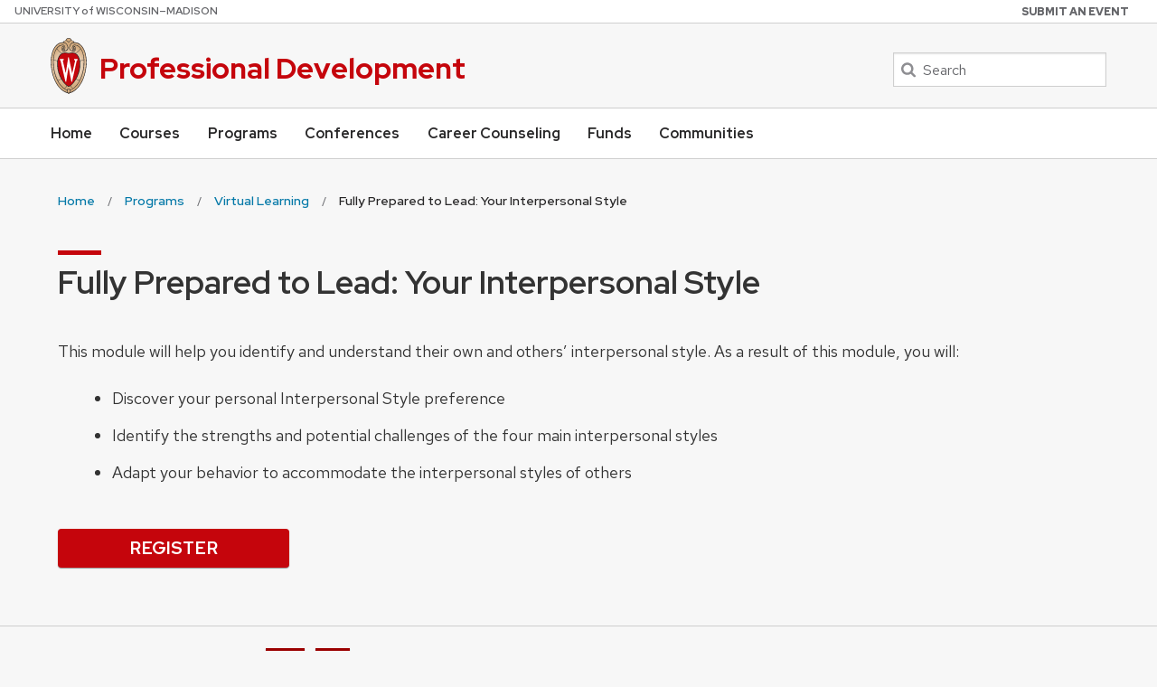

--- FILE ---
content_type: text/html; charset=UTF-8
request_url: https://hr.wisc.edu/professional-development/programs/virtual-learning/fully-prepared-to-lead-your-interpersonal-style/
body_size: 99045
content:
<!DOCTYPE html>
<html lang="en-US" class="no-js">
<head>
	<!-- Google Tag Manager -->
	<script>(function(w,d,s,l,i){w[l]=w[l]||[];w[l].push({'gtm.start':
	new Date().getTime(),event:'gtm.js'});var f=d.getElementsByTagName(s)[0],
	j=d.createElement(s),dl=l!='dataLayer'?'&l='+l:'';j.async=true;j.src=
	'https://www.googletagmanager.com/gtm.js?id='+i+dl;f.parentNode.insertBefore(j,f);
	})(window,document,'script','dataLayer','GTM-MHHZQSM');</script>
	<!-- End Google Tag Manager -->
	<meta http-equiv="X-UA-Compatible" content="IE=edge">
	<meta http-equiv="Cache-control" content="public, max-age=86400">
	<meta charset="UTF-8">
<script>
var gform;gform||(document.addEventListener("gform_main_scripts_loaded",function(){gform.scriptsLoaded=!0}),document.addEventListener("gform/theme/scripts_loaded",function(){gform.themeScriptsLoaded=!0}),window.addEventListener("DOMContentLoaded",function(){gform.domLoaded=!0}),gform={domLoaded:!1,scriptsLoaded:!1,themeScriptsLoaded:!1,isFormEditor:()=>"function"==typeof InitializeEditor,callIfLoaded:function(o){return!(!gform.domLoaded||!gform.scriptsLoaded||!gform.themeScriptsLoaded&&!gform.isFormEditor()||(gform.isFormEditor()&&console.warn("The use of gform.initializeOnLoaded() is deprecated in the form editor context and will be removed in Gravity Forms 3.1."),o(),0))},initializeOnLoaded:function(o){gform.callIfLoaded(o)||(document.addEventListener("gform_main_scripts_loaded",()=>{gform.scriptsLoaded=!0,gform.callIfLoaded(o)}),document.addEventListener("gform/theme/scripts_loaded",()=>{gform.themeScriptsLoaded=!0,gform.callIfLoaded(o)}),window.addEventListener("DOMContentLoaded",()=>{gform.domLoaded=!0,gform.callIfLoaded(o)}))},hooks:{action:{},filter:{}},addAction:function(o,r,e,t){gform.addHook("action",o,r,e,t)},addFilter:function(o,r,e,t){gform.addHook("filter",o,r,e,t)},doAction:function(o){gform.doHook("action",o,arguments)},applyFilters:function(o){return gform.doHook("filter",o,arguments)},removeAction:function(o,r){gform.removeHook("action",o,r)},removeFilter:function(o,r,e){gform.removeHook("filter",o,r,e)},addHook:function(o,r,e,t,n){null==gform.hooks[o][r]&&(gform.hooks[o][r]=[]);var d=gform.hooks[o][r];null==n&&(n=r+"_"+d.length),gform.hooks[o][r].push({tag:n,callable:e,priority:t=null==t?10:t})},doHook:function(r,o,e){var t;if(e=Array.prototype.slice.call(e,1),null!=gform.hooks[r][o]&&((o=gform.hooks[r][o]).sort(function(o,r){return o.priority-r.priority}),o.forEach(function(o){"function"!=typeof(t=o.callable)&&(t=window[t]),"action"==r?t.apply(null,e):e[0]=t.apply(null,e)})),"filter"==r)return e[0]},removeHook:function(o,r,t,n){var e;null!=gform.hooks[o][r]&&(e=(e=gform.hooks[o][r]).filter(function(o,r,e){return!!(null!=n&&n!=o.tag||null!=t&&t!=o.priority)}),gform.hooks[o][r]=e)}});
</script>

	<meta name="viewport" content="width=device-width, initial-scale=1">
	<link rel="manifest" href="/manifest.json" type="application/json"/>
	<meta name="theme-color" content="#C5050C"/>
	<link rel="profile" href="http://gmpg.org/xfn/11">
    <script src="https://code.jquery.com/jquery-3.5.1.min.js"></script>
	<script src="https://cdnjs.cloudflare.com/ajax/libs/vue/2.6.6/vue.js"></script>
	    <link rel="apple-touch-icon" href="https://hr.wisc.edu/professional-development/wp-content/themes/uw-theme/dist/images/favicons/apple-touch-icon.png">
    <link rel="icon" type="image/png" sizes="32x32" href="https://hr.wisc.edu/professional-development/wp-content/themes/uw-theme/dist/images/favicons/favicon-32x32.png">
    <link rel="icon" type="image/png" sizes="16x16" href="https://hr.wisc.edu/professional-development/wp-content/themes/uw-theme/dist/images/favicons/favicon-16x16.png">
    <link rel="manifest" href="https://hr.wisc.edu/professional-development/wp-content/themes/uw-theme/dist/images/favicons/site.webmanifest">
    <link rel="mask-icon" href="https://hr.wisc.edu/professional-development/wp-content/themes/uw-theme/dist/images/favicons/safari-pinned-tab.svg" color="#c5050c">
    <link rel="icon" href="/favicon.ico">
    <meta name="msapplication-TileColor" content="#c5050c">
    <meta name="msapplication-config" content="https://hr.wisc.edu/professional-development/wp-content/themes/uw-theme/dist/images/favicons/browserconfig.xml">
    <meta name="theme-color" content="#ffffff">
    	<script>(function(H){H.className=H.className.replace(/\bno-js\b/,'')})(document.documentElement)</script>

	<title>Fully Prepared to Lead: Your Interpersonal Style | Professional Development | UW–Madison</title>
<meta name='robots' content='max-image-preview:large' />
	<style>img:is([sizes="auto" i], [sizes^="auto," i]) { contain-intrinsic-size: 3000px 1500px }</style>
	<link rel='dns-prefetch' href='//fonts.googleapis.com' />
<link rel="alternate" type="application/rss+xml" title="Professional Development &raquo; Feed" href="https://hr.wisc.edu/professional-development/feed/" />
<link rel="alternate" type="application/rss+xml" title="Professional Development &raquo; Comments Feed" href="https://hr.wisc.edu/professional-development/comments/feed/" />
<style id='classic-theme-styles-inline-css'>
/*! This file is auto-generated */
.wp-block-button__link{color:#fff;background-color:#32373c;border-radius:9999px;box-shadow:none;text-decoration:none;padding:calc(.667em + 2px) calc(1.333em + 2px);font-size:1.125em}.wp-block-file__button{background:#32373c;color:#fff;text-decoration:none}
</style>
<link rel='stylesheet' id='hr-ad-style-css' href='https://hr.wisc.edu/professional-development/wp-content/plugins/hr-ad-system-main/hr-ad-system.css?ver=1.5.0' media='all' />
<link rel='stylesheet' id='hruw-style-css' href='https://hr.wisc.edu/professional-development/wp-content/themes/ohr-uw-theme/dist/main.min.css?ver=1.17.1' media='all' />
<link rel="https://api.w.org/" href="https://hr.wisc.edu/professional-development/wp-json/" /><link rel="alternate" title="JSON" type="application/json" href="https://hr.wisc.edu/professional-development/wp-json/wp/v2/pages/3206" /><link rel="EditURI" type="application/rsd+xml" title="RSD" href="https://hr.wisc.edu/professional-development/xmlrpc.php?rsd" />

<link rel="canonical" href="https://hr.wisc.edu/professional-development/programs/virtual-learning/fully-prepared-to-lead-your-interpersonal-style/" />
<link rel='shortlink' href='https://hr.wisc.edu/professional-development/?p=3206' />
<link rel="alternate" title="oEmbed (JSON)" type="application/json+oembed" href="https://hr.wisc.edu/professional-development/wp-json/oembed/1.0/embed?url=https%3A%2F%2Fhr.wisc.edu%2Fprofessional-development%2Fprograms%2Fvirtual-learning%2Ffully-prepared-to-lead-your-interpersonal-style%2F" />
<link rel="alternate" title="oEmbed (XML)" type="text/xml+oembed" href="https://hr.wisc.edu/professional-development/wp-json/oembed/1.0/embed?url=https%3A%2F%2Fhr.wisc.edu%2Fprofessional-development%2Fprograms%2Fvirtual-learning%2Ffully-prepared-to-lead-your-interpersonal-style%2F&#038;format=xml" />
<link rel="shortcut icon" type="image/x-icon" href="/favicon.ico" />
    <!-- Generic meta tags -->
    <meta name="description" content="Course Description Good leaders are good listeners and ask good questions. They help work through issues and allow others to feel confident in their own decisions in situations where there isn’t one ‘right’ way to proceed. This course helps participants develop skills needed to coach and actively develop others. Why should you attend? Define and&hellip;" />

    <!-- Open Graph meta tags -->
    <meta property="og:title" content="Fully Prepared to Lead: Your Interpersonal Style" />
	<meta property="og:url" content="https://hr.wisc.edu/professional-development/programs/virtual-learning/fully-prepared-to-lead-your-interpersonal-style/" />
	<meta property="og:description" content="Course Description Good leaders are good listeners and ask good questions. They help work through issues and allow others to feel confident in their own decisions in situations where there isn’t one ‘right’ way to proceed. This course helps participants develop skills needed to coach and actively develop others. Why should you attend? Define and&hellip;" />
	<meta property="og:site_name" content="Professional Development" />

    <meta property="og:type" content="website" />
    
            <meta property="og:image" content="https://hr.wisc.edu/professional-development/wp-content/uploads/sites/26/2024/03/social-default-1024x535.png" />
		<meta property="og:image:alt" content ="Fully Prepared to Lead: Your Interpersonal Style" />
		<meta property="og:image:height" content="334"/>
		<meta property="og:image:width" content="640"/>
    
    <!-- Schema.org meta tags -->
    <meta itemprop="name" content="Fully Prepared to Lead: Your Interpersonal Style">
	<meta itemprop="description" content="Course Description Good leaders are good listeners and ask good questions. They help work through issues and allow others to feel confident in their own decisions in situations where there isn’t one ‘right’ way to proceed. This course helps participants develop skills needed to coach and actively develop others. Why should you attend? Define and&hellip;">
            <meta itemprop="image" content="https://hr.wisc.edu/professional-development/wp-content/uploads/sites/26/2024/03/social-default-1024x535.png">
    
    <!-- Twitter meta tags -->
    <meta name="twitter:card" content="summary_large_image" />
    <meta name="twitter:title" content="Fully Prepared to Lead: Your Interpersonal Style" />
	<meta name="twitter:description" content="Course Description Good leaders are good listeners and ask good questions. They help work through issues and allow others to feel confident in their own decisions in situations where there isn’t one ‘right’ way to proceed. This course helps participants develop skills needed to coach and actively develop others. Why should you attend? Define and&hellip;" />
            <meta property="twitter:image" content="https://hr.wisc.edu/professional-development/wp-content/uploads/sites/26/2024/03/social-default-1024x535.png" />
        <meta property="twitter:image:src" content="https://hr.wisc.edu/professional-development/wp-content/uploads/sites/26/2024/03/social-default-1024x535.png" />
		<meta property="twitter:image:alt" content ="Fully Prepared to Lead: Your Interpersonal Style" />
    <style>.recentcomments a{display:inline !important;padding:0 !important;margin:0 !important;}</style>		<style id="wp-custom-css">
			.gform_button {text-rendering: optimizeLegibility;
-webkit-font-smoothing: auto;
box-sizing: inherit;
font-style: inherit;
margin: 0;
vertical-align: baseline;
font-family: Verlag,"Helvetica Neue",Helvetica,Arial,sans-serif;
display: inline-block;
line-height: 1;
cursor: pointer;
border: 1px solid transparent!important;
position: relative;
padding: .6rem;
text-align: center;
text-decoration: none!important;
outline: 0;
background-color: #c5050c;
box-shadow: 0 1px 1px #999;
border-radius: 4px;
transition: background-color .2s ease-in-out;
color: #fff!important;
font-size: 1.2rem;
width: 16rem;
font-weight: 900;
text-transform: uppercase;}
.gform_button:hover {background-color:#9b0000;}
.gform_button:active {box-shadow:0 1px 0 #fff;}
div.gform_footer.top_label{margin:0;padding:0;}

/*New Layout*/
.new-layout li a {
/* 	display: inline-block;
	border-bottom: 1px solid;
	margin: 1rem 0 .5rem */
	text-decoration: underline !important;
}
/* h1.uw-mini-bar:before {
    height: 1.25em;
    width: 4px;
    top: 0;
    left: -1rem;
}
.page-id-4856 .uw-outer-row .uw-inner-row>.uw-column.uw-row-header h2:before {
    position: absolute;
    left: -1rem;
    background-color: #c5050c;
    right: unset;
    margin: 0 auto;
    height: 1.25em;
    width: 4px;
    top: unset;
}
.page-id-4856 .uw-outer-row .uw-inner-row>.uw-column.uw-row-header h2 {
    text-align:left;
} */


.page-id-4888 h1.uw-mini-bar:before {
    height: 1.25em;
    width: 4px;
    top: 0;
    left: -1rem;
}


.page-id-4888 .uw-outer-row .uw-inner-row>.uw-column.uw-row-header h2,
.page-id-4888 .uw-inner-row h2 {
	position: relative;
	text-align: left;
}

.page-id-4888 .uw-outer-row .uw-inner-row>.uw-column.uw-row-header h2:before,
.page-id-4888 .uw-inner-row h2:before {
	content: "";
	position: absolute;
	left: -1rem;
	background-color: #c5050c;
	right: unset;
	margin: 0 auto;
	height: 1.25em;
	width: 4px;
	top: unset;
}

/* .page-id-5106 main ol {
	margin-left: 0.5em;
}
.page-id-5106 main ol>li::marker,
.page-id-4888 main ol {
	margin-left: 0.5em;
} */
.page-id-4888 main ol>li::marker {
	font-size: 1.25em;
	font-weight: bold;
	color: #c5060c;
}

/* .page-id-4888 main ol>li[data-marker]::marker {
	content: attr(data-marker);
	
}
.page-id-4888 main ol>li[data-marker] {
margin-left: 1rem;
} */

/* .page-id-4888 main h3 {
	position: relative;
}
.page-id-4888 main h3:before {
    content: "";
    position: absolute;
    left: -1rem;
    background-color: #c5050c;
    right: unset;
    margin: 0 auto;
    height: 6px;
    width: 6px;
    top: 50%;
    transform: translateY(-50%) rotate(-45deg);
    border-radius: 100% 25% 0px 25%;
} */



/** New Styles */

@media print, screen and (min-width: 40em) {
	.hr-intro-text p, p.hr-intro-text {
		font-size: 1.4rem;
		font-weight: 200;	
	}
}

.intro-directory {
	list-style:none;
	margin-left: 0 !important;
	padding-left: 0 !important;
}

@media print, screen and (min-width: 40em) {
	.intro-directory {
			column-count: 2;
	}
}


.intro-icons a {
		display: block;
}

@media print, screen and (min-width: 40em) {
	.intro-icons {
		display: flex;
		width: 100%;
		justify-content: space-between;
		margin: 4rem 0 0;
	}
}

.intro-icons a {
	text-align: center;
	background: white;
	padding: 2rem 1rem;
	border-radius: 10px;
	width: 100%;
	margin-right: 1rem;
	  border: 1px solid white;

}

.intro-icons a:hover {
	box-shadow:1px 1px 3px -1px lightgrey;
  border: 1px solid lightgrey;

}



main p { max-width: 1100px; }
main .entry-content h4 { 
	font-size: 1.125rem; 
	font-weight: 500;
}


h2.hr-chapter {
	font-size: 2rem;
	text-align: left;
	position: relative;
	margin-top: 2rem !important;
}
h2.hr-chapter:before {
	background-color: #c5050c;
	content: "";
	position: absolute;
	left: 0;
	right: unset;
	margin: 0 auto;
	width: 1.5em;
	height: 6px;
	top: -1rem;

}

h1.hr-emp,
h2.hr-emp {
	position: relative;
	text-align: left;
	margin-bottom: 2rem;
}

h1.hr-emp:before,
h2.hr-emp:before {
	content: "";
	position: absolute;
	left: -1rem;
	right: unset;
	margin: 0 auto;
	height: 1.25em;
	width: 6px;
	top: 0;
}


h1.hr-emp:before,
h2.hr-emp:before {
	background-color: #c5050c;
	}

h2.hr-emp-sub,
h3.hr-emp-sub,
h4.hr-emp-sub {
	font-weight: 400;
	border-bottom: 1px solid lightgrey;
}


/** Lists */
ul.hr-item-list {
	  list-style: none;
    margin-left: 0;
    padding: 0 !important;
}

ul.hr-item-list > li {
    padding: 2rem;
    margin: 0 0 1rem;
    border: 1px solid lightgrey;
    border-radius: 10px;
	  background: #fcfcfc;
}
ul.hr-item-list > li:nth-of-type(odd) {
	background: #f7f7f7;
}

ul.hr-item-list.hr-light-bg > li {
		background: #fcfcfc;
		border: 1px solid #f0f0f0;
}
body.uw-light-gray-bg .uw-outer-row.default-background:nth-child(even) ul.hr-item-list.hr-light-bg > li {
		background: #fff;
}



ul.hr-item-list > li *:is(h1,h2,h3,4,h5,h4):first-of-type {
	margin-top:0;
}
ul.hr-item-list > li *:last-child
{
	margin-bottom:0;
}
.hr-item-list>li>.ohr-arrow-link a {
    font-size: 1em;
    font-weight: 450;
    margin-bottom: 0.5rem;
    display: inline-block;	
	width: 100%;
}



/* CTA lists */
ul.hr-cta-link-list {
	list-style: circle;
	margin-left: 1.125rem;
}
ul.hr-cta-link-list li {
	padding-left: .125rem;
}



/* body.uw-light-gray-bg .uw-outer-row.default-background:nth-child(odd) ul.hr-item-list li {
    background: #f7f7f7;
}
body.uw-light-gray-bg .uw-outer-row.default-background:nth-child(odd) ul.hr-item-list li:nth-of-type(odd) {
	  background: #fcfcfc;

} */



/* Learning Resources */
.hr-cont-list {
	list-style: none;
	margin-left: 0;
	padding: 0 !important;
}
.hr-cont-list li > h3 {
	margin-top: 1rem;
	font-weight: 450
}
.hr-cont-list li > p {
	max-width: 900px;
}


/* HR Name Tag */
.hr-name-tag {
	margin: 5rem auto 5rem;
	text-align: center;
	width: 400px;
	background: #f7f7f7;
	padding: 1.5rem 1rem .5rem;
	border-radius: 10px;
	border: 3px double #cecece;
}


/**
 * Kaufmann
 */
body.kaufmann-participants tr, body.kaufmann-participants td {
    vertical-align: middle;
}

/** Form Fonts */
.gform_wrapper.gravity-theme:not(.gform_legacy_markup_wrapper) input[type=color],.gform_wrapper.gravity-theme:not(.gform_legacy_markup_wrapper) input[type=date],.gform_wrapper.gravity-theme:not(.gform_legacy_markup_wrapper) input[type=datetime-local],.gform_wrapper.gravity-theme:not(.gform_legacy_markup_wrapper) input[type=datetime],.gform_wrapper.gravity-theme:not(.gform_legacy_markup_wrapper) input[type=email],.gform_wrapper.gravity-theme:not(.gform_legacy_markup_wrapper) input[type=month],.gform_wrapper.gravity-theme:not(.gform_legacy_markup_wrapper) input[type=number],.gform_wrapper.gravity-theme:not(.gform_legacy_markup_wrapper) input[type=password],.gform_wrapper.gravity-theme:not(.gform_legacy_markup_wrapper) input[type=search],.gform_wrapper.gravity-theme:not(.gform_legacy_markup_wrapper) input[type=tel],.gform_wrapper.gravity-theme:not(.gform_legacy_markup_wrapper) input[type=text],.gform_wrapper.gravity-theme:not(.gform_legacy_markup_wrapper) input[type=time],.gform_wrapper.gravity-theme:not(.gform_legacy_markup_wrapper) input[type=url],.gform_wrapper.gravity-theme:not(.gform_legacy_markup_wrapper) input[type=week],
.gform_wrapper.gravity-theme:not(.gform_legacy_markup_wrapper) .gfield_checkbox label,
.gform_wrapper.gravity-theme:not(.gform_legacy_markup_wrapper) .gfield_radio label,
.gform_wrapper.gravity-theme:not(.gform_legacy_markup_wrapper) p,
.gform_wrapper.gravity-theme:not(.gform_legacy_markup_wrapper) li {
    font-size: 1rem;
}
.gform_wrapper.gravity-theme:not(.gform_legacy_markup_wrapper) .gfield_radio .gchoice input[type=text] {
	margin-top: .5rem;
}		</style>
		
	</head>

<body class="wp-singular page-template-default page page-id-3206 page-child parent-pageid-2896 wp-theme-uw-theme wp-child-theme-ohr-uw-theme uw-light-gray-bg single-author singular">
<!-- Google Tag Manager (noscript) -->
<noscript><iframe src="https://www.googletagmanager.com/ns.html?id=GTM-MHHZQSM"
height="0" width="0" style="display:none;visibility:hidden"></iframe></noscript>
<!-- End Google Tag Manager (noscript) -->
<a class="show-on-focus" href="#main" id="skip-link">Skip to main content</a>

				<!-- Google Tag Manager (noscript) -->
			<noscript><iframe src="https://www.googletagmanager.com/ns.html?id=GTM-53GJJ96"
			height="0" width="0" style="display:none;visibility:hidden"></iframe></noscript>
			<!-- End Google Tag Manager (noscript) -->
		<svg aria-hidden="true" style="position: absolute; width: 0; height: 0; overflow: hidden;" version="1.1" xmlns="http://www.w3.org/2000/svg" xmlns:xlink="http://www.w3.org/1999/xlink">
<defs>
<symbol id="icon-accounting_uw" viewBox="0 0 25 32">
<path d="M2.897 23.448h3.586c0.138 0 0.276-0.138 0.276-0.276s-0.138-0.276-0.276-0.276h-3.586c-0.138 0-0.276 0.138-0.276 0.276s0 0.276 0.276 0.276zM2.897 25.241h4.828c0.138 0 0.276-0.138 0.276-0.276s-0.138-0.276-0.276-0.276h-4.828c-0.138 0-0.276 0.138-0.276 0.276s0 0.276 0.276 0.276zM9.517 26.483h-2.207c-0.138 0-0.276 0.138-0.276 0.276s0.138 0.276 0.276 0.276h2.345c0.138 0 0.276-0.138 0.276-0.276s-0.138-0.276-0.414-0.276zM8.138 28.414h-5.241c-0.138 0-0.276 0.138-0.276 0.276s0 0.276 0.276 0.276h5.241c0.138 0 0.276-0.138 0.276-0.276s-0.138-0.276-0.276-0.276zM9.517 22.759h-1.241c-0.138 0-0.276 0.138-0.276 0.276s0.138 0.414 0.276 0.414h1.241c0.138 0 0.276-0.138 0.276-0.276s0-0.414-0.276-0.414zM9.517 24.69h-0.552c-0.138 0-0.276 0.138-0.276 0.276s0.138 0.276 0.276 0.276h0.69c0.138 0 0.276-0.138 0.276-0.276s-0.138-0.276-0.414-0.276zM2.897 27.172h2.483c0.138 0 0.276-0.138 0.276-0.276s-0.138-0.414-0.276-0.414h-2.483c-0.138 0-0.276 0.138-0.276 0.276s0 0.414 0.276 0.414zM21.655 9.379h-18.759c-0.276 0-0.414 0.138-0.414 0.276v11.448c0 0.138 0.138 0.276 0.276 0.276h18.897c0.138 0 0.276-0.138 0.276-0.276v-11.448c0.138-0.138 0-0.276-0.276-0.276zM21.379 11.862h-2.345v-1.931h2.345v1.931zM11.172 11.862h-5.931v-1.931h6.069v1.931zM11.862 9.931h2.897v1.931h-2.897v-1.931zM11.172 12.552v8.138h-5.931v-8.138c0 0 5.931 0 5.931 0zM11.862 12.552h2.897v8.138h-2.897c0 0.138 0-8.138 0-8.138zM15.448 12.552h2.897v8.138h-2.897c0 0.138 0-8.138 0-8.138zM15.448 11.862v-1.931h2.897v1.931h-2.897zM4.552 9.931v1.931h-1.379v-1.931h1.379zM3.172 12.552h1.379v8.138h-1.379c0 0.138 0-8.138 0-8.138zM19.034 20.828v-8.276h2.345v8.138h-2.345zM21.655 22.759h-3.586c-0.138 0-0.276 0.138-0.276 0.276s0.138 0.414 0.276 0.414h3.586c0.138 0 0.276-0.138 0.276-0.276s0-0.414-0.276-0.414zM16.552 22.759h-1.103c-0.138 0-0.276 0.138-0.276 0.276s0.138 0.276 0.276 0.276h1.103c0.138 0 0.276-0.138 0.276-0.276s-0.138-0.276-0.276-0.276zM21.655 24.69h-2.345c-0.138 0-0.276 0.138-0.276 0.276s0.138 0.276 0.276 0.276h2.345c0.138 0 0.276-0.138 0.276-0.276s0-0.276-0.276-0.276zM3.724 6.207h-0.138c-0.276 0-0.414-0.138-0.414-0.414 0-0.138-0.138-0.276-0.276-0.276s-0.414 0.138-0.414 0.276c0 0.552 0.276 0.966 0.828 0.966v0.414c0 0.138 0.138 0.276 0.276 0.276s0.276-0.138 0.276-0.276v-0.276c0.414-0.138 0.828-0.552 0.828-0.966v-0.552c0-0.414-0.276-0.828-0.828-0.828h-0.552c0 0-0.138 0-0.138-0.138v-0.414c0-0.276 0.138-0.414 0.414-0.414h0.138c0.276 0 0.414 0.138 0.414 0.414 0 0.138 0.138 0.276 0.276 0.276s0.414-0.138 0.414-0.276c0-0.552-0.276-0.966-0.828-0.966v-0.552c0-0.138-0.138-0.276-0.276-0.276s-0.414 0.138-0.414 0.276v0.414c-0.414 0.138-0.828 0.552-0.828 1.103v0.552c0 0.414 0.276 0.828 0.828 0.828h0.69c0 0 0.138 0 0.138 0.138v0.552c0 0-0.138 0.138-0.414 0.138zM7.034 6.207h3.034c0.138 0 0.276-0.138 0.276-0.276s0-0.414-0.138-0.414h-3.172c-0.138 0-0.276 0.276-0.276 0.414s0.138 0.276 0.276 0.276zM12 5.517c-0.138 0-0.276 0.276-0.276 0.414s0.138 0.276 0.276 0.276h0.69c0.138 0 0.276-0.138 0.276-0.276s0-0.414-0.138-0.414h-0.828zM24.414 7.724c0-0.138 0.414 0.276-7.586-7.724 0 0-0.138-0.138-0.276-0.138 0 0.138 1.379 0.138-16.138 0.138-0.138 0-0.276 0.138-0.276 0.276v31.172c0 0.138 0.138 0.276 0.276 0.276h23.586c0.138 0 0.276-0.138 0.276-0.276 0.138-25.241 0.138-23.586 0.138-23.724zM16.966 1.103c2.207 2.207 4.138 4.138 6.345 6.345h-6.345c0 0 0-6.345 0-6.345zM0.828 31.172v-30.483h15.448v7.172c0 0.138 0.138 0.276 0.276 0.276h7.172v23.034h-22.897zM7.034 4.414h7.862c0.138 0 0.276-0.138 0.276-0.276v-1.655c0-0.138-0.138-0.276-0.276-0.276h-7.862c-0.138 0-0.276 0.138-0.276 0.276v1.655c0 0.138 0.138 0.276 0.276 0.276zM7.31 2.897h7.172v0.828h-7.172v-0.828z"></path>
</symbol>
<symbol id="icon-apple" viewBox="0 0 30 32">
<path d="M11.265 32c-0.008 0-0.018 0-0.028 0-1.309 0-2.548-0.303-3.649-0.842l0.049 0.022c-3.946-1.902-5.926-6.612-6.754-9.257-1.924-6.124-0.707-10.777 3.607-13.84 4.95-3.536 9.123-0.707 10.551 0.523 1.414-1.216 5.608-4.031 10.544-0.523 4.314 3.069 5.53 7.722 3.607 13.84-0.827 2.638-2.829 7.355-6.754 9.25-1.119 0.522-2.43 0.827-3.811 0.827-1.295 0-2.528-0.268-3.646-0.751l0.060 0.023c-1.119 0.442-2.413 0.708-3.768 0.728h-0.008zM9.448 7.779c-1.563 0.024-2.998 0.552-4.155 1.427l0.018-0.013c-3.812 2.751-4.816 6.768-3.076 12.312 0.757 2.426 2.546 6.732 6.018 8.401 1.902 0.912 4.102 0.898 6.534-0.042l0.255-0.099 0.255 0.099c2.433 0.941 4.625 0.955 6.527 0.042 3.472-1.669 5.261-5.976 6.018-8.401 1.747-5.551 0.707-9.561-3.069-12.263-5.056-3.585-9.045 0.658-9.215 0.813l-0.523 0.566-0.516-0.566c-1.292-1.337-3.074-2.192-5.055-2.277l-0.015-0.001z"></path>
<path d="M14.335 9.653c-0.629-5.99 1.931-9.25 2.037-9.384l1.103 0.884-0.552-0.446 0.552 0.438s-2.298 2.977-1.733 8.352z"></path>
<path d="M12.305 5.707c-1.973 0-4.696-0.771-6.28-4.519l-0.318-0.757 0.799-0.205c2.235-0.559 6.93-0.403 8.585 4.208l0.24 0.658-0.658 0.247c-0.698 0.233-1.502 0.368-2.337 0.368-0.011 0-0.022 0-0.034 0h0.002zM7.729 1.464c0.84 1.73 2.584 2.901 4.601 2.901 0.392 0 0.774-0.044 1.141-0.128l-0.034 0.007c-1.414-2.829-4.243-2.921-5.707-2.779z"></path>
<path d="M5.311 16.265c-0.007 0-0.015 0-0.023 0-0.462 0-0.883-0.18-1.194-0.475l0.001 0.001c-0.383-0.345-0.623-0.842-0.623-1.395 0-0.173 0.023-0.34 0.067-0.499l-0.003 0.013c0.536-1.875 1.866-3.366 3.594-4.107l0.041-0.016c0.206-0.083 0.445-0.131 0.696-0.131 0.478 0 0.916 0.175 1.252 0.465l-0.002-0.002c0.386 0.347 0.628 0.849 0.628 1.406 0 0.171-0.023 0.337-0.066 0.495l0.003-0.013c-0.542 1.872-1.87 3.36-3.594 4.107l-0.041 0.016c-0.218 0.076-0.469 0.124-0.731 0.134h-0.005zM7.935 11.096c-0.112 0.002-0.219 0.023-0.318 0.059l0.007-0.002c-1.269 0.583-2.231 1.649-2.663 2.956l-0.010 0.035c-0.071 0.403 0.057 0.509 0.099 0.545s0.198 0.191 0.587 0.064c1.284-0.59 2.254-1.676 2.678-3.006l0.010-0.035c0.078-0.403-0.057-0.509-0.099-0.537v-0.042c-0.055-0.039-0.124-0.062-0.198-0.062-0.033 0-0.065 0.005-0.095 0.013l0.002-0.001z"></path>
</symbol>
<symbol id="icon-atom" viewBox="0 0 27 32">
<path d="M13.653 32c-3.764 0-5.799-8.241-5.799-16s2.035-16 5.799-16 5.806 8.248 5.806 16-2.035 16-5.806 16zM13.653 1.357c-2.103 0-4.443 6.016-4.443 14.643s2.32 14.643 4.443 14.643 4.449-6.009 4.449-14.643-2.347-14.643-4.449-14.643z"></path>
<path d="M3.554 26.33c-1.397 0-2.482-0.387-3.1-1.282-2.13-3.106 3.52-9.448 9.916-13.83s14.352-7.373 16.482-4.266-3.52 9.448-9.896 13.836v0c-4.585 3.127-9.936 5.541-13.402 5.541zM23.739 7.020c-2.652 0-7.413 1.743-12.622 5.317-7.095 4.877-10.73 10.215-9.536 11.944s7.461 0.265 14.589-4.612v0c7.115-4.883 10.75-10.214 9.563-11.951-0.319-0.461-1.004-0.699-1.994-0.699z"></path>
<path d="M23.739 26.33c-3.466 0-8.817-2.415-13.389-5.541v0c-6.376-4.388-12.025-10.73-9.896-13.836s10.086-0.122 16.482 4.266 12.046 10.723 9.916 13.83c-0.61 0.895-1.702 1.282-3.113 1.282zM11.137 19.669c7.122 4.883 13.409 6.348 14.596 4.612s-2.448-7.067-9.563-11.944-13.402-6.348-14.596-4.619 2.449 7.067 9.563 11.951z"></path>
</symbol>
<symbol id="icon-automobile" viewBox="0 0 39 32">
<path d="M34.282 10.689l-2.926-9.035h-23.7l-2.926 8.994-1.579-0.513 3.298-10.135h26.106l3.298 10.176-1.571 0.513z"></path>
<path d="M39.002 26.552h-39.002v-16.434h39.002zM1.653 24.899h35.695v-13.127h-35.695z"></path>
<path d="M8.167 32h-2.232c-1.557 0-2.819-1.262-2.819-2.819v0-3.455h1.653v3.455c0 0.644 0.522 1.166 1.166 1.166v0h2.232c0 0 0 0 0 0 0.645 0 1.169-0.521 1.174-1.165v-3.456h1.653v3.455c-0.005 1.558-1.269 2.819-2.827 2.819 0 0 0 0 0 0v0z"></path>
<path d="M33.066 32h-2.232c-1.557 0-2.819-1.262-2.819-2.819v0-3.455h1.653v3.455c0 0.644 0.522 1.166 1.166 1.166v0h2.232c0.644 0 1.166-0.522 1.166-1.166v0-3.455h1.653v3.455c0 1.557-1.262 2.819-2.819 2.819v0z"></path>
<path d="M28.106 21.105h-17.211v-7.878h17.211zM12.54 19.451h13.913v-4.571h-13.904z"></path>
<path d="M14.69 14.111h1.653v6.225h-1.653v-6.225z"></path>
<path d="M18.707 14.111h1.653v6.225h-1.653v-6.225z"></path>
<path d="M22.725 14.004h1.653v6.225h-1.653v-6.225z"></path>
<path d="M33.124 21.105c-0.002 0-0.005 0-0.008 0-2.178 0-3.943-1.765-3.943-3.943s1.765-3.943 3.943-3.943c2.178 0 3.943 1.765 3.943 3.943 0 0.003 0 0.006 0 0.009v0c-0.005 2.171-1.764 3.93-3.934 3.935v0zM33.124 14.88c-0.002 0-0.005 0-0.008 0-1.265 0-2.29 1.025-2.29 2.29s1.025 2.29 2.29 2.29c1.265 0 2.29-1.025 2.29-2.29v0c0 0 0 0 0 0 0-1.262-1.020-2.285-2.281-2.29v0z"></path>
<path d="M5.886 21.105c-0.002 0-0.005 0-0.008 0-2.178 0-3.943-1.765-3.943-3.943s1.765-3.943 3.943-3.943c2.178 0 3.943 1.765 3.943 3.943 0 0.003 0 0.006 0 0.009v0c-0.005 2.171-1.764 3.93-3.934 3.935v0zM5.886 14.88c-0.002 0-0.005 0-0.008 0-1.265 0-2.29 1.025-2.29 2.29s1.025 2.29 2.29 2.29c1.265 0 2.29-1.025 2.29-2.29v0c0 0 0 0 0 0 0-1.262-1.021-2.285-2.281-2.29v0z"></path>
<path d="M0.827 22.568h37.349v1.653h-37.349v-1.653z"></path>
</symbol>
<symbol id="icon-award" viewBox="0 0 34 32">
<path d="M16.945 22.87c-11.033 0-11.672-21.233-11.694-22.152v-0.718h23.409v0.718c-0.043 0.919-0.646 22.152-11.715 22.152zM6.716 1.437c0.215 3.692 1.638 19.997 10.229 19.997s10.013-16.305 10.229-19.997z"></path>
<path d="M26.871 32h-19.846l0.302-0.941c2.054-6.386 5.294-9.625 9.618-9.625s7.564 3.239 9.632 9.625zM9.007 30.563h15.874c-1.839-5.107-4.511-7.693-7.901-7.693s-6.134 2.586-7.973 7.693z"></path>
<path d="M7.973 15.486c-2.054 0-5.509-0.848-6.881-4.188s-1.437-5.883-0.208-7.513c1.645-2.155 4.899-1.796 5.028-1.774l-0.165 1.422s-2.586-0.28-3.728 1.228c-0.891 1.178-0.718 3.283 0.402 6.091 1.487 3.591 5.955 3.283 6.005 3.275l0.122 1.437c-0.139 0.015-0.301 0.023-0.464 0.023-0.039 0-0.078 0-0.116-0.001h0.006z"></path>
<path d="M25.916 15.486c-0.086 0.006-0.186 0.009-0.287 0.009s-0.201-0.003-0.301-0.009l0.014 0.001 0.122-1.437c0.187 0 4.525 0.33 6.005-3.275 1.156-2.809 1.293-4.913 0.402-6.091-1.142-1.508-3.706-1.228-3.728-1.228l-0.172-1.437c0.136 0 3.39-0.388 5.028 1.774 1.243 1.631 1.171 4.159-0.208 7.513s-4.82 4.18-6.874 4.18z"></path>
</symbol>
<symbol id="icon-badge_uw" viewBox="0 0 35 32">
<path d="M30.923 8.615h-8.923v-6.154c0-1.231-1.077-2.308-2.308-2.308h-3.538c-1.231-0.154-2.308 0.923-2.308 2.308v6.154h-9.538c-2.308 0-4.308 1.846-4.308 4.154v14.923c0 2.308 1.846 4.154 4.154 4.154h26.769c2.308 0 4.154-1.846 4.154-4.154v-14.923c0.154-2.308-1.692-4.154-4.154-4.154zM15.231 2.462c0-0.615 0.462-1.077 1.077-1.077h3.538c0.615 0 1.077 0.462 1.077 1.077v8.769c0 0.615-0.462 1.077-1.077 1.077h-3.538c-0.615 0-1.077-0.462-1.077-1.077v-8.769zM33.846 27.692c0 1.538-1.231 2.923-2.923 2.923h-26.615c-1.538 0-2.923-1.231-2.923-2.923v-14.923c0-1.538 1.231-2.923 2.923-2.923h9.538v1.231c0 1.385 1.077 2.308 2.308 2.308h3.538c1.385 0 2.308-1.077 2.308-2.308v-1.077h8.923c1.538 0 2.923 1.231 2.923 2.923v14.769z"></path>
<path d="M12.308 20c0.615-0.615 1.077-1.538 1.077-2.462 0-1.846-1.538-3.385-3.385-3.385s-3.385 1.538-3.385 3.385c0 0.923 0.462 1.846 1.077 2.462-1.538 0.769-2.462 2.154-2.462 4v1.538c0 0.308 0.308 0.615 0.615 0.615h8.154c0.308 0 0.615-0.308 0.615-0.615v-1.538c0.308-1.692-0.769-3.231-2.308-4zM10.154 15.538c1.077 0 2 0.923 2 2s-0.923 2-2 2c-1.077 0-2-0.923-2-2s0.769-2 2-2zM13.538 24.923h-6.923v-0.923c0-1.692 1.385-3.077 3.077-3.077h0.615c1.692 0 3.077 1.385 3.077 3.077v0.923z"></path>
<path d="M18 8.615c1.077 0 1.846-0.769 1.846-1.846s-0.769-1.846-1.846-1.846c-1.077 0-1.846 0.769-1.846 1.846s0.769 1.846 1.846 1.846zM18 6.154c0.308 0 0.615 0.308 0.615 0.615s-0.308 0.615-0.615 0.615-0.615-0.308-0.615-0.615 0.308-0.615 0.615-0.615z"></path>
<path d="M18.769 18.769h2.769c0.308 0 0.615-0.308 0.615-0.615s-0.308-0.615-0.615-0.615h-2.923c-0.308 0-0.615 0.308-0.615 0.615s0.308 0.615 0.769 0.615z"></path>
<path d="M30 17.385h-4.923c-0.308 0-0.615 0.308-0.615 0.615s0.308 0.615 0.615 0.615h4.923c0.308 0 0.615-0.308 0.615-0.615s-0.154-0.615-0.615-0.615z"></path>
<path d="M30 20.308h-11.385c-0.308 0-0.615 0.308-0.615 0.615s0.308 0.615 0.615 0.615h11.385c0.308 0 0.615-0.308 0.615-0.615s-0.154-0.615-0.615-0.615z"></path>
<path d="M25.231 23.231h-6.462c-0.308 0-0.615 0.308-0.615 0.615s0.308 0.615 0.615 0.615h6.462c0.308 0 0.615-0.308 0.615-0.615s-0.308-0.615-0.615-0.615z"></path>
<path d="M30 23.231h-1.538c-0.308 0-0.615 0.308-0.615 0.615s0.308 0.615 0.615 0.615h1.538c0.308 0 0.615-0.308 0.615-0.615s-0.154-0.615-0.615-0.615z"></path>
</symbol>
<symbol id="icon-basketball" viewBox="0 0 32 32">
<path d="M15.322 0.678h1.356v30.643h-1.357v-30.643z"></path>
<path d="M25.774 27.808c-2.26-3.31-3.609-7.398-3.609-11.802s1.349-8.492 3.656-11.875l-0.047 0.073 1.126 0.76c-2.115 3.097-3.378 6.922-3.378 11.042s1.262 7.945 3.422 11.11l-0.044-0.068z"></path>
<path d="M6.294 27.754l-1.126-0.76c2.094-3.073 3.344-6.866 3.344-10.952 0-0.015 0-0.030 0-0.044v0.002c0 0 0-0.001 0-0.001 0-4.122-1.268-7.947-3.435-11.108l0.043 0.067 1.146-0.76c2.255 3.3 3.602 7.377 3.602 11.768 0 0.012 0 0.024 0 0.036v-0.002c0 0.012 0 0.027 0 0.041 0 4.369-1.336 8.427-3.621 11.786l0.047-0.073z"></path>
<path d="M0.678 15.322h30.643v1.356h-30.643v-1.357z"></path>
<path d="M16 32c-8.837 0-16-7.163-16-16s7.163-16 16-16c8.837 0 16 7.163 16 16v0c-0.008 8.833-7.167 15.992-15.999 16h-0.001zM16 1.357c-8.087 0-14.643 6.556-14.643 14.643s6.556 14.643 14.643 14.643c8.087 0 14.643-6.556 14.643-14.643v0c-0.012-8.083-6.561-14.632-14.642-14.643h-0.001z"></path>
</symbol>
<symbol id="icon-beaker" viewBox="0 0 30 32">
<path d="M26.846 32h-23.976c-1.584-0.001-2.868-1.285-2.868-2.869 0-0.637 0.208-1.226 0.559-1.702l-0.006 0.008 9.491-12.893v-14.543h9.666v14.543l9.491 12.893c0.346 0.468 0.553 1.057 0.553 1.694 0 1.584-1.284 2.868-2.868 2.869v0zM11.484 1.46v13.558l-9.747 13.288c-0.171 0.23-0.274 0.519-0.274 0.832 0 0.774 0.628 1.402 1.402 1.402 0.001 0 0.003 0 0.004 0h23.976c0.001 0 0.002 0 0.004 0 0.774 0 1.402-0.628 1.402-1.402 0-0.313-0.103-0.603-0.276-0.836l0.003 0.004-9.725-13.288v-13.558z"></path>
<path d="M8.725 0h12.368v1.46h-12.368v-1.46z"></path>
<path d="M3.161 25.13h17.931v1.46h-17.931v-1.46z"></path>
<path d="M6.564 19.764h8.294v1.46h-8.294v-1.46z"></path>
<path d="M10.754 14.39h8.199v1.46h-8.199v-1.46z"></path>
</symbol>
<symbol id="icon-bike" viewBox="0 0 57 32">
<path d="M11.918 32c-0.003 0-0.007 0-0.010 0-6.582 0-11.918-5.336-11.918-11.918s5.336-11.918 11.918-11.918c6.582 0 11.918 5.336 11.918 11.918v0c-0.011 6.574-5.335 11.901-11.906 11.918h-0.002zM11.918 10.182c-0.003 0-0.007 0-0.010 0-5.467 0-9.9 4.432-9.9 9.9s4.432 9.9 9.9 9.9c5.467 0 9.9-4.432 9.9-9.9v0c-0.006-5.462-4.429-9.888-9.889-9.9h-0.001z"></path>
<path d="M45.2 32c-0.003 0-0.007 0-0.010 0-6.582 0-11.918-5.336-11.918-11.918s5.336-11.918 11.918-11.918c6.582 0 11.918 5.336 11.918 11.918v0c-0.011 6.574-5.335 11.901-11.906 11.918h-0.002zM45.2 10.182c-0.003 0-0.007 0-0.010 0-5.467 0-9.9 4.432-9.9 9.9s4.432 9.9 9.9 9.9c5.467 0 9.9-4.432 9.9-9.9v0c-0.006-5.462-4.429-9.888-9.889-9.9h-0.001z"></path>
<path d="M13.099 0h8.164v2.018h-8.164v-2.018z"></path>
<path d="M29.195 21.091h-18.972l9.314-17.155h18.972zM13.613 19.073h14.38l7.125-13.119h-14.39z"></path>
<path d="M16.999 1.502l1.76-0.989 10.717 19.074-1.76 0.989-10.717-19.074z"></path>
<path d="M25.41 22.363h6.368v2.018h-6.368v-2.018z"></path>
<path d="M27.59 20.082h2.018v3.3h-2.018v-3.3z"></path>
<path d="M37.681 5.459l-1.736-1.039 1.443-2.402h-3.613v-2.018h7.175l-3.27 5.459z"></path>
<path d="M35.943 5.44l1.753-1 8.642 15.146-1.753 1-8.642-15.146z"></path>
</symbol>
<symbol id="icon-book" viewBox="0 0 23 32">
<path d="M20.849 6.104v-4.748h0.997v-1.357h-18.123c-2.057 0-3.724 1.667-3.724 3.724v0 24.56c0.004 2.054 1.669 3.717 3.724 3.717 0 0 0 0 0 0h18.801v-25.896zM3.724 1.357h15.769v1.689h-15.708v1.356h15.708v1.702h-15.769c-1.311 0-2.374-1.063-2.374-2.374s1.063-2.374 2.374-2.374v0zM1.357 28.283v-21.704c0.634 0.541 1.461 0.873 2.365 0.882h0.599v23.183h-0.597c-0.002 0-0.004 0-0.007 0-1.304 0-2.36-1.057-2.36-2.36 0 0 0 0 0 0v0zM21.168 30.643h-15.491v-23.183h15.491z"></path>
</symbol>
<symbol id="icon-brain" viewBox="0 0 30 32">
<path d="M9.080 15.009c0.583-0.139 1.087-0.421 1.489-0.808l-0.001 0.001-0.869-0.901c-0.367 0.35-0.866 0.565-1.414 0.565-1.133 0-2.051-0.918-2.051-2.051 0-0.391 0.11-0.757 0.3-1.069l-0.005 0.009-1.069-0.625c-0.307 0.49-0.489 1.086-0.489 1.724 0 1.615 1.166 2.957 2.702 3.232l0.020 0.003c-0.171 0.27-0.393 0.492-0.654 0.658l-0.009 0.005c-0.3 0.188-0.665 0.299-1.056 0.299-0.176 0-0.346-0.023-0.509-0.065l0.014 0.003-0.294 1.219c0.237 0.059 0.508 0.093 0.788 0.094v0c0.007 0 0.014 0 0.022 0 1.447 0 2.673-0.943 3.098-2.247l0.007-0.023z"></path>
<path d="M6.635 26.303l1.213 0.294c0.364-1.443 1.65-2.493 3.182-2.493 0.273 0 0.539 0.034 0.793 0.097l-0.023-0.005 0.3-1.213c-0.322-0.082-0.692-0.129-1.073-0.129-2.117 0-3.894 1.455-4.386 3.419l-0.007 0.031z"></path>
<path d="M28.923 18.924c0.566-0.8 0.905-1.795 0.905-2.87 0-1.307-0.501-2.496-1.321-3.387l0.003 0.004c0.127-0.413 0.2-0.887 0.2-1.379 0-0.012 0-0.024 0-0.036v0.002c0 0 0 0 0-0.001 0-1.94-1.104-3.621-2.717-4.451l-0.028-0.013s0-0.063 0-0.1c-0.005-1.877-1.334-3.442-3.102-3.81l-0.025-0.004c-0.66-1.673-2.262-2.836-4.136-2.836-1.597 0-2.996 0.844-3.777 2.11l-0.011 0.019c-0.787-1.308-2.199-2.17-3.812-2.17-1.887 0-3.498 1.179-4.139 2.84l-0.010 0.030c-1.78 0.386-3.094 1.947-3.096 3.815v0c0 0.038 0 0.069 0 0.1-1.643 0.843-2.747 2.525-2.747 4.465 0 0.501 0.074 0.985 0.211 1.442l-0.009-0.035c-0.817 0.888-1.318 2.077-1.318 3.384 0 1.075 0.339 2.070 0.916 2.886l-0.010-0.016c-0.307 0.565-0.488 1.237-0.488 1.951 0 0.002 0 0.004 0 0.007v0c0.005 1.24 0.543 2.353 1.397 3.123l0.004 0.003c-0.119 0.365-0.188 0.784-0.188 1.22 0 0.011 0 0.022 0 0.032v-0.002c0.012 2.329 1.903 4.212 4.234 4.212 0.101 0 0.202-0.004 0.301-0.011l-0.013 0.001c0.874 1.535 2.499 2.553 4.362 2.553 1.885 0 3.527-1.043 4.38-2.584l0.013-0.026c0.866 1.566 2.508 2.609 4.393 2.609 1.863 0 3.488-1.018 4.349-2.528l0.013-0.025c0.096 0.008 0.207 0.012 0.319 0.012 2.331 0 4.221-1.89 4.221-4.221 0-0.437-0.066-0.859-0.19-1.255l0.008 0.030c0.856-0.774 1.392-1.887 1.395-3.126v0c0-0.004 0-0.008 0-0.012 0-0.714-0.181-1.386-0.499-1.973l0.011 0.022zM10.519 30.749c-0.001 0-0.002 0-0.003 0-1.522 0-2.833-0.906-3.421-2.209l-0.010-0.024-0.206-0.45-0.482 0.094c-0.165 0.031-0.355 0.049-0.549 0.050h-0.001c-0.001 0-0.003 0-0.005 0-1.637 0-2.964-1.327-2.964-2.964 0-0.43 0.091-0.838 0.256-1.207l-0.007 0.019 0.2-0.469-0.413-0.294c-0.759-0.543-1.249-1.421-1.251-2.414v0c0.004-0.346 0.063-0.676 0.169-0.985l-0.007 0.022c0.856 0.711 1.966 1.142 3.176 1.144v0-1.251c-0.006 0-0.014 0-0.022 0-2.072 0-3.752-1.68-3.752-3.752 0-1.099 0.473-2.088 1.226-2.774l0.003-0.003 0.313-0.288-0.15-0.394c-0.158-0.395-0.25-0.853-0.25-1.332 0-0.004 0-0.009 0-0.013v0.001c0-2.072 1.68-3.752 3.752-3.752v0c0.005 0 0.011 0 0.017 0 0.497 0 0.97 0.099 1.402 0.278l-0.024-0.009 0.463-1.163c-0.549-0.226-1.187-0.356-1.855-0.356-0.008 0-0.015 0-0.023 0h0.001c-0.003 0-0.007 0-0.010 0-0.346 0-0.684 0.034-1.010 0.099l0.033-0.005c0.17-1.308 1.277-2.308 2.618-2.308 0.007 0 0.015 0 0.022 0h-0.001c0.802 0.001 1.522 0.355 2.011 0.916l0.003 0.003 0.944-0.813c-0.591-0.688-1.412-1.163-2.342-1.304l-0.021-0.003c0.56-0.96 1.585-1.594 2.758-1.594 1.74 0 3.154 1.397 3.183 3.13v0.003c0 0.038 0 0.069 0 0.1v0 2.695c0 1.133-0.918 2.051-2.051 2.051v0 1.251c0.787-0.002 1.508-0.282 2.069-0.748l-0.005 0.004v4.528c0 0.006 0 0.012 0 0.019 0 1.803-1.462 3.264-3.264 3.264 0 0 0 0 0 0v0 1.251c1.249-0.002 2.379-0.511 3.195-1.332v0l0.075-0.094v9.618c0 0.004 0 0.008 0 0.013 0 2.072-1.68 3.752-3.752 3.752-0.013 0-0.026 0-0.040 0h0.002zM26.891 23.295l-0.413 0.294 0.2 0.469c0.158 0.345 0.25 0.748 0.25 1.173 0 0.005 0 0.010 0 0.016v-0.001c-0.004 1.636-1.329 2.961-2.964 2.964v0c-0.195-0.001-0.386-0.019-0.57-0.053l0.020 0.003-0.482-0.094-0.2 0.45c-0.587 1.353-1.911 2.283-3.453 2.283-2.072 0-3.752-1.68-3.752-3.752 0-0.022 0-0.044 0.001-0.066v0.003-9.618l0.081 0.094c0.816 0.822 1.946 1.332 3.196 1.332v0-1.251c-0.904-0.002-1.722-0.37-2.314-0.963v0c-0.587-0.586-0.951-1.397-0.951-2.292 0-0.010 0-0.019 0-0.029v0.002-4.546c0.556 0.451 1.271 0.726 2.050 0.732h0.001v-1.251c-1.133 0-2.051-0.918-2.051-2.051v0-2.764c0.051-1.718 1.456-3.092 3.182-3.092 1.169 0 2.191 0.631 2.745 1.57l0.008 0.015c-0.952 0.146-1.772 0.621-2.36 1.302l-0.004 0.005 0.951 0.813c0.487-0.566 1.204-0.923 2.005-0.923 1.337 0 2.442 0.995 2.615 2.285l0.002 0.014c-0.292-0.065-0.631-0.106-0.977-0.112h-0.005c-0.006 0-0.014 0-0.021 0-0.668 0-1.306 0.131-1.888 0.369l0.033-0.012 0.463 1.163c0.409-0.17 0.883-0.269 1.381-0.269 0.011 0 0.023 0 0.034 0h-0.002c0.005 0 0.011 0 0.016 0 2.072 0 3.752 1.68 3.752 3.752 0 0.488-0.093 0.955-0.263 1.382l0.009-0.025-0.156 0.394 0.313 0.288c0.756 0.689 1.229 1.678 1.229 2.777 0 2.072-1.68 3.752-3.752 3.752-0.010 0-0.020 0-0.029 0h0.002v1.251c1.211-0.002 2.321-0.434 3.185-1.151l-0.008 0.007c0.098 0.282 0.155 0.606 0.155 0.944 0 0.998-0.495 1.88-1.253 2.414l-0.009 0.006z"></path>
<path d="M24.758 12.626c0.063-0.239 0.099-0.514 0.099-0.797 0-0.63-0.179-1.219-0.488-1.718l0.008 0.014-1.069 0.625c0.191 0.306 0.304 0.677 0.304 1.074 0 1.133-0.918 2.051-2.051 2.051-0.556 0-1.060-0.221-1.43-0.58v0l-0.869 0.932c0.403 0.385 0.906 0.669 1.466 0.808l0.023 0.005c0.436 1.325 1.662 2.264 3.107 2.264 0.007 0 0.014 0 0.021 0h-0.001c0.28 0 0.551-0.035 0.811-0.099l-0.023 0.005-0.3-1.219c-0.148 0.039-0.319 0.062-0.495 0.062-0.391 0-0.756-0.111-1.065-0.304l0.009 0.005c-0.27-0.171-0.492-0.393-0.658-0.654l-0.005-0.009c1.296-0.225 2.317-1.193 2.616-2.442l0.004-0.022z"></path>
<path d="M17.735 22.982l0.294 1.213c0.233-0.059 0.5-0.093 0.775-0.093 1.531 0 2.816 1.052 3.172 2.472l0.005 0.023 1.251-0.294c-0.499-1.999-2.279-3.456-4.399-3.456-0.39 0-0.768 0.049-1.129 0.142l0.031-0.007z"></path>
</symbol>
<symbol id="icon-briefcase_uw" viewBox="0 0 34 32">
<path d="M33.935 8.037c0-1.637-1.34-2.977-2.977-2.977h-7.591v-2.53c0-1.34-1.042-2.53-2.381-2.53h-7.293c-1.488 0-2.53 1.191-2.53 2.53v2.53h-8.186c-1.637 0-2.977 1.34-2.977 2.977v2.828c0 0 0 0.149 0 0.149s0 0 0 0.149v17.86c0 1.637 1.34 2.977 2.977 2.977h27.981c1.637 0 2.977-1.34 2.977-2.977v-17.86c0 0 0 0 0-0.149 0 0 0-0.149 0-0.149v-2.828zM12.354 2.53c0-0.744 0.595-1.191 1.191-1.191h7.293c0.744 0 1.191 0.595 1.191 1.191v2.53h-9.674v-2.53zM1.34 8.037c0-0.893 0.744-1.637 1.637-1.637h8.781c0 0 0 0 0 0h11.014c0 0 0 0 0 0h8.186c0.893 0 1.637 0.744 1.637 1.637v2.828c0 0.149 0 0.149 0 0.298 0 0 0 0 0 0s0 0 0 0c-0.149 2.381-2.084 4.316-4.465 4.316h-8.186v-1.488c0-1.042-0.893-1.935-1.935-1.935h-2.381c-1.042 0-1.935 0.893-1.935 1.935v1.34h-7.888c-2.381 0-4.316-1.935-4.465-4.316 0 0 0 0 0 0s0 0 0 0c0-0.149 0-0.149 0-0.298v-2.679zM15.181 15.926v-1.935c0-0.298 0.298-0.595 0.595-0.595h2.381c0.298 0 0.595 0.298 0.595 0.595v5.656c0 0.447-0.298 0.744-0.744 0.744h-1.935c-0.447 0-0.744-0.298-0.744-0.744v-3.721zM32.744 28.874c0 0.893-0.744 1.637-1.637 1.637h-28.13c-0.893 0-1.637-0.744-1.637-1.637v-14.437c1.042 1.34 2.679 2.233 4.465 2.233h8.186v3.126c0 1.191 0.893 2.084 2.084 2.084h1.935c1.191 0 2.084-0.893 2.084-2.084v-3.126h8.186c1.786 0 3.423-0.893 4.465-2.233v14.437z"></path>
</symbol>
<symbol id="icon-budget_uw" viewBox="0 0 25 32">
<path d="M25.147 11.602v20.344h-25.105c0-10.61 0-21.219 0-31.829 8.368 0 16.736 0 25.105 0 0 3.821 0 7.642 0 11.485zM23.418 0.907h-22.575v30.239h23.504v-30.25h-0.929z"></path>
<path d="M11.069 3.907h10.642v2.647h-12.51v-2.647h1.879zM17.281 5.796h3.65v-1.11h-10.973v1.11h7.322z"></path>
<path d="M16.299 20.067c-0.907-0.512-1.377-1.27-1.366-2.306 0-0.683 0.278-1.27 0.779-1.761-0.342-0.267-0.683-0.544-1.025-0.801-0.053-0.043-0.149-0.043-0.224-0.043-0.576 0-1.153 0-1.729 0-0.064 0-0.139 0-0.213 0v-0.384c0.192 0 0.384 0 0.576 0 0.512 0 1.014 0 1.526 0 0.096 0 0.213 0.043 0.299 0.096 0.342 0.256 0.672 0.523 1.003 0.779 0.043 0.032 0.128 0.064 0.171 0.043 0.363-0.139 0.726-0.288 1.131-0.459v-0.342c0.662-0.032 1.249 0.128 1.825 0.491 0.235-0.235 0.502-0.47 0.715-0.736 0.278-0.352 0.608-0.47 1.057-0.438 0.587 0.043 1.185 0 1.783 0v0.384c-0.267 0-0.544 0-0.811 0-0.427 0-0.854 0-1.27 0-0.075 0-0.16 0.021-0.203 0.064-0.32 0.31-0.63 0.619-0.95 0.939 0.768 0.854 1.035 1.526 0.961 2.391-0.128 0-0.256 0.011-0.374 0.021-0.043 0.171-0.085 0.331-0.107 0.502 0 0.053 0.021 0.139 0.064 0.181 0.213 0.213 0.438 0.427 0.672 0.63 0.053 0.043 0.149 0.064 0.224 0.064 0.587 0 1.185 0 1.793 0v0.384c-0.427 0-0.865-0.032-1.281 0-0.598 0.064-1.067-0.085-1.43-0.576-0.053-0.075-0.139-0.128-0.224-0.213-0.374 0.64-0.918 1.078-1.644 1.249-0.587 0.139-1.163 0.075-1.718-0.203zM15.349 18.060c0.16 1.057 0.993 1.761 1.953 1.836 0.491 0.043 0.939-0.096 1.345-0.384-0.47-0.544-0.918-1.067-1.43-1.665v-2.156c-0.053 0-0.085 0-0.117 0.011-1.035 0.192-1.868 1.131-1.751 2.37zM19.736 16.758c-0.416-0.886-1.121-1.356-2.092-1.494v2.306h2.338c-0.085-0.278-0.16-0.534-0.245-0.811zM19.501 18.284c0.011-0.096 0.032-0.181 0.043-0.278h-1.676c0.363 0.427 0.715 0.843 1.067 1.249 0.256-0.224 0.448-0.555 0.555-0.971z"></path>
<path d="M4.099 6.362c-0.203-0.694 0.085-1.195 0.886-1.558v-0.502h0.769v0.459c0.416 0.085 0.779 0.224 1.078 0.544-0.149 0.181-0.288 0.352-0.438 0.534-0.288-0.224-0.608-0.374-0.971-0.342-0.075 0-0.149 0.021-0.224 0.043-0.171 0.053-0.278 0.16-0.299 0.331-0.021 0.181 0.064 0.32 0.213 0.395 0.331 0.16 0.672 0.299 1.003 0.448 0.363 0.16 0.662 0.374 0.779 0.779 0.192 0.683-0.192 1.345-0.907 1.548-0.075 0.021-0.149 0.043-0.224 0.064v0.47h-0.768v-0.47c-0.438-0.096-0.822-0.267-1.142-0.576 0.171-0.203 0.342-0.406 0.512-0.608 0.342 0.278 0.704 0.491 1.153 0.459 0.096 0 0.192-0.021 0.288-0.053 0.171-0.064 0.278-0.181 0.299-0.363 0.021-0.192-0.064-0.331-0.224-0.406-0.213-0.107-0.438-0.203-0.662-0.299-0.171-0.075-0.342-0.139-0.512-0.224-0.278-0.139-0.48-0.352-0.598-0.662z"></path>
<path d="M9.318 23.333s-0.107 0.011-0.139 0.043c-0.288 0.256-0.587 0.512-0.865 0.779-0.043 0.043-0.064 0.128-0.064 0.192 0.043 0.342-0.16 0.651-0.48 0.694-0.363 0.053-0.64-0.149-0.715-0.502-0.011-0.064-0.075-0.139-0.139-0.16-0.342-0.139-0.683-0.278-1.025-0.395-0.064-0.021-0.171-0.011-0.235 0.032-0.171 0.117-0.352 0.139-0.555 0.096-0.064-0.011-0.16 0-0.213 0.043-0.438 0.374-0.865 0.768-1.302 1.142-0.107 0.085-0.096 0.171-0.085 0.288 0.032 0.331-0.181 0.587-0.512 0.64-0.299 0.053-0.587-0.16-0.662-0.47-0.064-0.299 0.096-0.598 0.395-0.694 0.107-0.032 0.245-0.043 0.342 0 0.117 0.032 0.192 0 0.278-0.064 0.427-0.384 0.854-0.758 1.27-1.142 0.053-0.043 0.085-0.149 0.075-0.224-0.043-0.331 0.16-0.619 0.502-0.683 0.31-0.064 0.63 0.139 0.683 0.459 0.021 0.128 0.075 0.171 0.181 0.213 0.342 0.128 0.672 0.267 1.014 0.384 0.064 0.021 0.16-0.011 0.245-0.021 0.181-0.032 0.363-0.053 0.534-0.085 0.075-0.011 0.171 0 0.213-0.043 0.448-0.384 0.886-0.779 1.324-1.185 0.053-0.043 0.064-0.149 0.064-0.224-0.032-0.342 0.192-0.64 0.512-0.683 0.342-0.043 0.64 0.171 0.694 0.512 0.053 0.32-0.181 0.619-0.512 0.672-0.032 0-0.075 0.021-0.107 0-0.395-0.16-0.534 0.171-0.726 0.384 0.021 0 0.021 0 0.021 0zM7.835 24.571c0-0.075 0.032-0.181 0-0.203-0.064-0.053-0.171-0.053-0.256-0.075-0.021 0.096-0.096 0.213-0.064 0.278 0.064 0.128 0.192 0.139 0.331 0zM5.465 23.408c-0.085-0.021-0.192-0.075-0.245-0.043-0.064 0.032-0.107 0.171-0.085 0.235s0.149 0.128 0.224 0.117c0.149-0.021 0.181-0.139 0.117-0.31zM2.732 25.617c0.053 0.075 0.085 0.171 0.16 0.213 0.043 0.021 0.149-0.021 0.192-0.064s0.043-0.149 0.021-0.203c-0.021-0.053-0.107-0.128-0.149-0.117-0.085 0.021-0.149 0.096-0.224 0.171zM9.873 22.415c0.075 0.043 0.16 0.096 0.235 0.107 0.043 0 0.117-0.075 0.128-0.139 0.043-0.128-0.021-0.235-0.149-0.245-0.16-0.021-0.245 0.075-0.224 0.267z"></path>
<path d="M9.318 23.344c0.47 0 0.939 0 1.43 0v5.123h-1.43c0-1.697 0-3.394 0-5.113 0-0.021 0-0.021 0-0.011zM10.364 27.538v-3.779h-0.63v4.323h0.63v-0.544z"></path>
<path d="M6.020 26.215v2.241h-1.441v-3.917h1.441v1.665zM5.636 25.105c0-0.064 0-0.117 0-0.181h-0.64v3.138h0.651v-2.957z"></path>
<path d="M6.938 26.055v-0.598h1.43v2.999h-1.43v-2.402zM7.344 26.322v1.729h0.64v-2.199h-0.64v0.47z"></path>
<path d="M14.73 16.523c-0.811 0-1.601 0-2.402 0v-1.067h2.572c0 0.32 0 0.651 0 0.971 0 0.032-0.096 0.064-0.16 0.096zM14.506 16c0.021-0.128-0.032-0.16-0.16-0.16-0.438 0-0.875 0-1.313 0-0.096 0-0.203 0-0.31 0 0 0.107 0 0.181 0.011 0.267 0.576 0 1.142 0 1.697 0 0.021 0 0.053-0.043 0.075-0.117z"></path>
<path d="M20.931 21.155h-0.544v-1.067h2.423v1.067h-1.868zM21.593 20.483h-0.801v0.256h1.633v-0.256h-0.833z"></path>
<path d="M16.085 25.724h5.945v0.224h-8.475c0-0.064-0.011-0.128-0.021-0.224h2.551z"></path>
<path d="M16.587 27.261h5.444v0.224h-8.475c0-0.064-0.011-0.128-0.021-0.224h3.053z"></path>
<path d="M20.643 15.925c0-0.342 0-0.672 0-1.014h2.156v1.067c-0.64 0-1.281 0-1.911 0-0.075 0-0.16-0.021-0.245-0.053zM21.657 15.306h-0.608v0.256h1.356v-0.256h-0.747z"></path>
<path d="M2.754 28.478h-0.566v-1.825h1.43v1.825h-0.865zM2.583 27.207v0.865h0.662c0-0.181 0-0.352 0-0.523s0-0.342 0-0.523c-0.107 0-0.181 0-0.256 0-0.096 0-0.203-0.011-0.288 0-0.043 0.011-0.075 0.085-0.117 0.181z"></path>
<path d="M13.908 26.503h8.123v0.213h-8.486c0-0.064 0-0.117 0-0.213h0.374z"></path>
<path d="M21.721 24.133h0.32v0.203h-8.486c0-0.064 0-0.117-0.011-0.203h8.187z"></path>
<path d="M20.344 25.137h-6.799c0-0.075 0-0.128-0.011-0.203h8.496v0.203h-1.686z"></path>
<path d="M4.259 15.552c1.921 0 3.832 0 5.743 0v0.203h-6.522v-0.203c0.256 0 0.512 0 0.779 0z"></path>
<path d="M4.931 16.555c-0.491 0-0.961 0-1.452 0v-0.203h6.511c0.075 0.192-0.032 0.203-0.181 0.203-1.622 0-3.245 0-4.889 0z"></path>
<path d="M5.219 14.773h4.771c0 0.064 0.011 0.117 0.021 0.192h-6.532v-0.192h1.74z"></path>
<path d="M14.196 21.027c-0.566 0-1.121 0-1.686 0v-0.384h2.188v0.384h-0.502z"></path>
<path d="M14.58 8.795v0.448h-1.195v-0.726h1.195v0.288z"></path>
<path d="M21.39 8.507h0.406v0.736h-1.185v-0.736h0.779z"></path>
<path d="M18.188 8.518c0.406-0.011 0.79-0.011 1.185-0.011v0.736h-1.195c0-0.245 0-0.48 0.011-0.726z"></path>
<path d="M12.157 8.881v0.363h-1.195v-0.726h1.195v0.363z"></path>
<path d="M9.735 9.041v0.203h-1.153v-0.736h1.153c0 0.16 0 0.331 0 0.523z"></path>
<path d="M16.374 8.507h0.576v0.736h-1.142v-0.736h0.576z"></path>
<path d="M13.492 20.344h-0.971v-0.374h2.188v0.374h-1.206z"></path>
<path d="M20.835 17.003s0.064-0.053 0.085-0.053c0.555 0 1.11 0 1.676 0v0.395h-1.772c0-0.107 0-0.213 0-0.342z"></path>
<path d="M22.554 16.278c0.043 0.117 0.053 0.235 0.075 0.374h-1.783v-0.374c0.566 0 1.121 0 1.708 0z"></path>
</symbol>
<symbol id="icon-calculator" viewBox="0 0 22 32">
<path d="M19.696 32h-17.384c-1.275 0-2.313-1.038-2.313-2.306v-27.388c0-1.268 1.038-2.306 2.313-2.306h17.384c1.275 0 2.313 1.038 2.313 2.306v27.388c0 1.275-1.038 2.306-2.313 2.306zM2.313 1.357c-0.522 0-0.956 0.427-0.956 0.95v27.388c0 0.522 0.427 0.95 0.956 0.95h17.384c0.522 0 0.956-0.427 0.956-0.95v-27.388c0-0.522-0.427-0.95-0.956-0.95h-17.384zM18.333 9.808h-14.84v-6.233h14.84v6.233zM4.849 8.451h12.127v-3.52h-12.127v3.52zM7.501 13.49h-3.33v1.357h3.33v-1.357zM17.648 13.49h-3.33v1.357h3.33v-1.357zM12.575 13.49h-3.33v1.357h3.33v-1.357zM7.501 17.635h-3.33v1.357h3.33v-1.357zM17.648 17.635h-3.33v1.357h3.33v-1.357zM12.575 17.635h-3.33v1.357h3.33v-1.357zM7.501 21.779h-3.33v1.357h3.33v-1.357zM17.648 21.779h-3.33v1.357h3.33v-1.357zM12.575 21.779h-3.33v1.357h3.33v-1.357zM7.501 25.923h-3.33v1.357h3.33v-1.357zM17.648 25.923h-3.33v1.357h3.33v-1.357zM12.575 25.923h-3.33v1.357h3.33v-1.357z"></path>
</symbol>
<symbol id="icon-calendar_uw" viewBox="0 0 32 32">
<path d="M7.172 15.034h-3.724c-0.276 0-0.552-0.276-0.552-0.552v-3.724c0-0.276 0.276-0.552 0.552-0.552h3.724c0.276 0 0.552 0.276 0.552 0.552v3.724c-0.138 0.414-0.276 0.552-0.552 0.552zM3.862 14.069h2.621v-2.621h-2.621v2.621z"></path>
<path d="M13.379 15.034h-3.724c-0.276 0-0.552-0.276-0.552-0.552v-3.724c0-0.276 0.276-0.552 0.552-0.552h3.724c0.276 0 0.552 0.276 0.552 0.552v3.724c0 0.414-0.276 0.552-0.552 0.552zM10.207 14.069h2.621v-2.621h-2.621v2.621z"></path>
<path d="M19.724 15.034h-3.724c-0.276 0-0.552-0.276-0.552-0.552v-3.724c0-0.276 0.276-0.552 0.552-0.552h3.724c0.276 0 0.552 0.276 0.552 0.552v3.724c-0.138 0.414-0.276 0.552-0.552 0.552zM16.552 14.069h2.621v-2.621h-2.621v2.621z"></path>
<path d="M25.931 15.034h-3.724c-0.276 0-0.552-0.276-0.552-0.552v-3.724c0-0.276 0.276-0.552 0.552-0.552h3.724c0.276 0 0.552 0.276 0.552 0.552v3.724c0 0.414-0.276 0.552-0.552 0.552zM22.759 14.069h2.621v-2.621h-2.621v2.621z"></path>
<path d="M7.172 20.69h-3.724c-0.276 0-0.552-0.276-0.552-0.552v-3.724c0-0.276 0.276-0.552 0.552-0.552h3.724c0.276 0 0.552 0.276 0.552 0.552v3.862c-0.138 0.276-0.276 0.414-0.552 0.414zM3.862 19.724h2.621v-2.621h-2.621v2.621z"></path>
<path d="M13.379 20.69h-3.724c-0.276 0-0.552-0.276-0.552-0.552v-3.724c0-0.276 0.276-0.552 0.552-0.552h3.724c0.276 0 0.552 0.276 0.552 0.552v3.862c0 0.276-0.276 0.414-0.552 0.414zM10.207 19.724h2.621v-2.621h-2.621v2.621z"></path>
<path d="M7.172 26.483h-3.724c-0.276 0-0.552-0.276-0.552-0.552v-3.724c0-0.276 0.276-0.552 0.552-0.552h3.724c0.276 0 0.552 0.276 0.552 0.552v3.724c-0.138 0.276-0.276 0.552-0.552 0.552zM3.862 25.379h2.621v-2.621h-2.621v2.621z"></path>
<path d="M13.379 26.483h-3.724c-0.276 0-0.552-0.276-0.552-0.552v-3.724c0-0.276 0.276-0.552 0.552-0.552h3.724c0.276 0 0.552 0.276 0.552 0.552v3.724c0 0.276-0.276 0.552-0.552 0.552zM10.207 25.379h2.621v-2.621h-2.621v2.621z"></path>
<path d="M17.379 29.103h-15.034c-1.103 0-2.069-0.828-2.069-2.069v-18.759c0-0.276 0.276-0.552 0.552-0.552h27.724c0.276 0 0.552 0.276 0.552 0.552v10.345c0 0.276-0.276 0.552-0.552 0.552s-0.552-0.276-0.552-0.552v-9.793h-26.759v18.345c0 0.552 0.414 0.966 0.966 0.966h15.034c0.276 0 0.552 0.276 0.552 0.552s-0.138 0.276-0.414 0.414v0z"></path>
<path d="M28.552 8.69h-27.724c-0.276 0-0.552-0.276-0.552-0.552v-3.31c0-1.103 0.828-2.069 2.069-2.069h2.483c0.276 0 0.552 0.276 0.552 0.552s-0.276 0.414-0.552 0.414h-2.483c-0.552 0-1.103 0.552-1.103 1.103v3.034h26.759v-3.034c0-0.552-0.414-0.966-0.966-0.966h-2.483c-0.276 0-0.552-0.276-0.552-0.552s0.276-0.552 0.552-0.552h2.483c1.103 0 2.069 0.966 2.069 1.931v3.448c0 0.414-0.138 0.552-0.552 0.552v0z"></path>
<path d="M22.345 3.724h-15.31c-0.276 0-0.552-0.138-0.552-0.414s0.276-0.552 0.552-0.552h15.31c0.276 0 0.552 0.276 0.552 0.552s-0.276 0.414-0.552 0.414z"></path>
<path d="M5.931 6.345c-0.828 0-1.655-0.69-1.655-1.655v-2.897c0-0.828 0.69-1.655 1.655-1.655s1.655 0.69 1.655 1.655v3.034c0 0.828-0.828 1.517-1.655 1.517zM5.931 1.103c-0.276 0-0.552 0.276-0.552 0.552v3.034c0 0.276 0.276 0.552 0.552 0.552s0.552-0.138 0.552-0.414v-3.034c0-0.414-0.276-0.69-0.552-0.69z"></path>
<path d="M23.448 6.345c-0.828 0-1.655-0.69-1.655-1.655v-2.897c0-0.828 0.69-1.655 1.655-1.655s1.655 0.69 1.655 1.655v3.034c0 0.828-0.69 1.517-1.655 1.517zM23.448 1.103c-0.276 0-0.552 0.276-0.552 0.552v3.034c0 0.276 0.276 0.552 0.552 0.552s0.552-0.276 0.552-0.552v-2.897c0.138-0.414-0.276-0.69-0.552-0.69z"></path>
<path d="M23.586 29.931c-1.517 0-3.034-0.69-4.276-1.793-1.103-1.103-1.793-2.621-1.793-4.138s0.552-3.034 1.793-4.138 2.621-1.793 4.276-1.793 3.034 0.69 4.138 1.793 1.793 2.621 1.793 4.138-0.69 3.034-1.793 4.138-2.621 1.793-4.138 1.793zM23.586 19.034c-2.759 0-4.966 2.207-4.966 4.966s2.207 4.966 4.966 4.966 4.966-2.207 4.966-4.966-2.207-4.966-4.966-4.966z"></path>
<path d="M25.241 26.207c-0.138 0-0.276 0-0.414-0.138l-1.655-1.793c-0.138-0.138-0.138-0.276-0.138-0.414v-3.172c0-0.276 0.276-0.552 0.552-0.552s0.552 0.276 0.552 0.552v3.034l1.517 1.517c0.138 0.138 0.138 0.552 0 0.69s-0.276 0.276-0.414 0.276v0z"></path>
<path d="M23.448 31.862c-4.276 0-7.862-3.586-7.862-7.862s3.586-7.862 7.862-7.862 7.862 3.586 7.862 7.862-3.586 7.862-7.862 7.862zM23.448 17.103c-3.862 0-6.897 3.034-6.897 6.897s3.034 6.897 6.897 6.897 6.897-3.034 6.897-6.897-3.172-6.897-6.897-6.897z"></path>
</symbol>
<symbol id="icon-calendar_uw1" viewBox="0 0 35 32">
<path d="M32.607 3.055h-6.703v-3.055h-1.498v3.055h-13.473v-3.055h-1.498v3.055h-6.703c-1.505 0-2.733 1.228-2.733 2.733v23.485c0 1.505 1.228 2.733 2.733 2.733h29.873c1.505 0 2.733-1.228 2.733-2.733v-23.493c0-1.505-1.228-2.733-2.733-2.733zM2.733 4.553h6.703v2.314h1.498v-2.314h13.465v2.314h1.498v-2.314h6.703c0.681 0 1.236 0.554 1.236 1.236v3.587h-32.337v-3.595c0-0.681 0.554-1.236 1.236-1.236zM32.607 30.502h-29.873c-0.681 0-1.236-0.554-1.236-1.236v-18.4h32.337v18.4c0 0.681-0.554 1.236-1.236 1.236zM16.865 23.695c0 2.352-1.91 4.261-4.261 4.261s-4.261-1.91-4.261-4.261h1.498c0 1.52 1.236 2.763 2.763 2.763s2.763-1.236 2.763-2.763-1.236-2.763-2.763-2.763v-1.498c1.273 0 2.307-1.033 2.307-2.307s-1.033-2.307-2.307-2.307-2.307 1.033-2.307 2.307h-1.498c0-2.097 1.707-3.804 3.804-3.804s3.804 1.707 3.804 3.804c0 1.221-0.577 2.307-1.468 3.003 1.161 0.764 1.925 2.074 1.925 3.565zM22.504 13.33c-2.516 0-4.486 3.213-4.486 7.309s1.97 7.309 4.486 7.309 4.486-3.213 4.486-7.309-1.97-7.309-4.486-7.309zM22.504 26.458c-1.415 0-2.988-2.389-2.988-5.811s1.573-5.811 2.988-5.811 2.988 2.389 2.988 5.811-1.573 5.811-2.988 5.811z"></path>
</symbol>
<symbol id="icon-capitol_uw" viewBox="0 0 20 32">
<path d="M20.251 23.448h-2.478v-2.969h0.801v-1.045h-0.866c-0.625-4.735-3.052-7.817-5.317-8.868v-1.99h-0.64v-3.876h-1.104v-4.7h-1.045v4.7h-1.104v3.876h-0.64v2.081c-1.847 0.954-4.635 3.664-5.315 8.777h-0.868v1.045h0.801v2.969h-2.478v1.045h1.174v7.507h1.045v-7.507h1.765v7.507h1.045v-7.507h1.765v7.507h1.045v-7.507h1.765v7.507h1.045v-7.507h1.765v7.507h1.045v-7.507h1.765v7.507h1.045v-7.507h1.765v7.507h1.045v-7.507h1.174v-1.045zM8.904 9.621h2.442v0.806h-2.442v-0.806zM9.544 5.745h1.163v2.831h-1.163v-2.831zM8.032 11.753c-2.466 2.473-2.98 6.913-3.005 7.142l1.039 0.113c0.006-0.055 0.559-4.81 3.11-6.883-0.941 2.791-1.465 6.567-1.49 6.755l1.035 0.141c0.005-0.037 0.355-2.568 0.975-4.967l0.018 4.899 1.045-0.004-0.018-4.705c0.608 2.343 0.967 4.748 0.972 4.783l1.034-0.152c-0.028-0.188-0.592-3.96-1.545-6.748 2.563 2.074 3.16 6.831 3.166 6.886l1.038-0.123c-0.027-0.232-0.595-4.765-3.146-7.219 1.544 0.877 3.766 3.252 4.394 7.762h-13.056c0.615-4.335 2.827-6.723 4.434-7.68zM3.523 20.479h13.206v2.969h-13.206v-2.969zM9.616 20.886h1.045v2.201h-1.045v-2.201zM12.419 20.886h1.045v2.201h-1.045v-2.201zM6.813 20.886h1.045v2.201h-1.045v-2.201zM4.010 20.886h1.045v2.201h-1.045v-2.201zM16.268 20.886v2.201h-1.045v-2.201h1.045z"></path>
</symbol>
<symbol id="icon-certificate_uw" viewBox="0 0 32 32">
<path d="M32.141 19.877c-0.141-0.423-0.564-0.846-0.987-0.987-0.282 0-0.423-0.282-0.423-0.564 0-0.423-0.282-0.987-0.705-1.269s-0.987-0.423-1.41-0.282c-0.282 0-0.564 0-0.705-0.141-0.282-0.423-0.705-0.564-1.269-0.564s-0.987 0.282-1.269 0.564c-0.141 0.282-0.423 0.282-0.564 0.282-0.564-0.141-0.987 0-1.41 0.282s-0.564 0.705-0.705 1.269c0 0.282-0.141 0.423-0.423 0.564-0.564 0.141-0.846 0.564-0.987 0.987s-0.141 0.987 0.282 1.41c0.141 0.141 0.141 0.423 0 0.564-0.282 0.423-0.423 0.846-0.282 1.41 0.141 0.423 0.564 0.846 0.987 0.987 0.282 0 0.423 0.282 0.423 0.564 0 0.423 0.282 0.987 0.705 1.269 0.141 0.141 0.282 0.141 0.423 0.141v5.357c0 0.141 0.141 0.423 0.282 0.423s0.423 0 0.564 0l2.115-1.692 2.115 1.692c0.141 0 0.141 0.141 0.282 0.141 0 0 0.141 0 0.141 0 0.141-0.141 0.282-0.282 0.282-0.423v-5.357c0.141 0 0.282-0.141 0.423-0.141 0.423-0.282 0.564-0.705 0.705-1.269 0-0.282 0.141-0.423 0.423-0.564 0.564-0.141 0.846-0.564 0.987-0.987s0-0.987-0.282-1.41c-0.141-0.141-0.141-0.423 0-0.564 0.282-0.705 0.423-1.269 0.282-1.692v0zM24.67 26.22c0 0 0 0 0 0 0.282 0 0.564 0 0.705 0.141 0.141 0.282 0.423 0.423 0.705 0.564v2.396l-1.551 1.269v-4.37h0.141zM27.207 29.322v-2.396c0.282-0.141 0.564-0.282 0.705-0.564 0.141-0.141 0.423-0.282 0.705-0.141 0 0 0 0 0 0v4.229l-1.41-1.128zM31.013 22.414v0c0.141 0.141 0.141 0.423 0.141 0.423 0 0.141-0.141 0.282-0.423 0.423-0.705 0.141-1.128 0.846-1.128 1.41 0 0.282-0.141 0.423-0.282 0.423-0.141 0.141-0.423 0.141-0.564 0.141-0.705-0.141-1.41 0-1.692 0.564-0.141 0.141-0.282 0.282-0.423 0.282s-0.423-0.141-0.423-0.282c-0.282-0.423-0.705-0.564-1.269-0.564-0.141 0-0.282 0-0.423 0s-0.423 0-0.564-0.141c-0.141 0-0.282-0.141-0.282-0.423 0-0.705-0.423-1.269-1.128-1.41-0.141 0-0.282-0.141-0.423-0.423 0-0.141 0-0.282 0.141-0.423 0.423-0.564 0.423-1.269 0-1.833-0.141-0.141-0.141-0.423-0.141-0.423 0-0.141 0.141-0.282 0.423-0.423 0.705-0.141 1.128-0.846 1.128-1.41 0-0.282 0.141-0.423 0.282-0.423 0.141-0.141 0.423-0.141 0.564-0.141 0.705 0.141 1.41 0 1.692-0.564 0.282-0.282 0.705-0.282 0.987 0 0.423 0.564 1.128 0.705 1.692 0.564 0.141 0 0.423 0 0.564 0.141 0.141 0 0.282 0.141 0.282 0.423 0 0.705 0.423 1.269 1.128 1.41 0.141 0 0.282 0.141 0.423 0.423 0 0.141 0 0.282-0.141 0.423-0.423 0.564-0.423 1.41-0.141 1.833v0z"></path>
<path d="M26.643 18.608c-1.692 0-2.96 1.41-2.96 2.96s1.41 2.96 2.96 2.96 2.96-1.41 2.96-2.96-1.269-2.96-2.96-2.96zM26.643 23.542c-1.128 0-1.974-0.846-1.974-1.974s0.846-1.974 1.974-1.974 1.974 0.846 1.974 1.974c0 1.128-0.846 1.974-1.974 1.974z"></path>
<path d="M31.718 0.141h-31.013c-0.282 0-0.423 0.282-0.423 0.423v21.004c0 0.282 0.282 0.564 0.423 0.564h19.172c0.282 0 0.564-0.282 0.564-0.564s-0.282-0.564-0.564-0.564h-18.608v-19.877h29.885v15.648c0 0.282 0.282 0.564 0.564 0.564s0.564-0.282 0.564-0.564v-16.211c-0.141-0.282-0.423-0.423-0.564-0.423v0z"></path>
<path d="M29.604 15.93c0.282 0 0.564-0.282 0.564-0.564v-9.727c0-0.282-0.282-0.564-0.564-0.564-1.41 0-2.537-1.128-2.537-2.537 0-0.282-0.282-0.423-0.564-0.423h-20.722c-0.282 0-0.423 0.282-0.423 0.423 0 1.41-1.128 2.537-2.537 2.537-0.423 0-0.564 0.282-0.564 0.564v10.996c0 0.282 0.282 0.564 0.564 0.564 1.41 0 2.537 1.128 2.537 2.537 0 0.282 0.282 0.564 0.423 0.564h14.097c0.282 0 0.564-0.282 0.564-0.564s-0.282-0.564-0.564-0.564h-13.674c-0.282-1.551-1.41-2.678-2.96-2.96v-10.15c1.551-0.282 2.678-1.41 2.96-2.96h20.018c0.282 1.551 1.41 2.678 2.96 2.96v9.304c0 0.282 0.141 0.423 0.423 0.564v0z"></path>
<path d="M24.106 5.075c0-0.282-0.282-0.564-0.564-0.564h-14.802c-0.282 0.141-0.564 0.282-0.564 0.564v2.537c0 0.282 0.282 0.564 0.423 0.564h14.943c0.282 0 0.564-0.282 0.564-0.564 0 0 0-2.537 0-2.537zM23.119 7.048h-13.956v-1.41h13.956c0 0 0 1.41 0 1.41z"></path>
<path d="M8.176 17.198c0.141 0.282 0.423 0.423 0.564 0.282 0 0 0.423-0.141 0.987-0.423 0.282 0.141 0.423 0.423 0.705 0.423 0.141 0 0.282 0 0.423 0 0.705 0 1.128-0.282 1.551-0.564 0.423 0.282 0.846 0.564 1.41 0.564h0.705c0.282 0 0.564-0.282 0.564-0.564s-0.282-0.564-0.564-0.564h-0.564c-0.423 0-0.705-0.141-0.987-0.564-0.141-0.141-0.282-0.141-0.423-0.141s-0.282 0-0.423 0.141c0 0-0.705 0.705-1.41 0.564 0 0-0.141 0-0.141 0 0.282-0.282 0.564-0.564 0.705-0.846 0.282-0.564 0.282-1.128 0.141-1.692-0.141-0.282-0.423-0.705-0.987-0.705-0.564-0.141-1.128 0.141-1.41 0.564-0.423 0.423-0.423 1.128-0.282 1.833 0.141 0.282 0.282 0.564 0.423 0.846-0.282 0.141-0.564 0.282-0.705 0.282s-0.282 0.282-0.282 0.564v0zM9.868 14.238c0-0.141 0.282-0.141 0.423-0.141 0 0 0 0 0.141 0s0.141 0.141 0.282 0.141c0.141 0.282 0.141 0.564 0 0.846-0.141 0.141-0.282 0.423-0.423 0.564-0.282-0.141-0.423-0.282-0.564-0.564s0-0.564 0.141-0.846v0z"></path>
<path d="M23.683 9.022h-14.943c-0.282 0-0.564 0.282-0.564 0.564s0.282 0.423 0.564 0.423h14.943c0.282 0 0.564-0.282 0.564-0.564s-0.282-0.423-0.564-0.423z"></path>
<path d="M24.106 11.559c0-0.282-0.282-0.423-0.564-0.423h-11.418c-0.282 0-0.423 0.141-0.423 0.423s0.282 0.564 0.564 0.564h11.418c0.282 0 0.423-0.282 0.423-0.564z"></path>
<path d="M24.106 13.533c0-0.282-0.282-0.564-0.564-0.564h-4.934c-0.282 0-0.564 0.282-0.564 0.564s0.282 0.564 0.564 0.564h4.934c0.423 0 0.564-0.282 0.564-0.564z"></path>
</symbol>
<symbol id="icon-chart_uw" viewBox="0 0 33 32">
<path d="M1.386 30.614h30.614v1.386h-32v-32h1.386v30.614zM28.334 7.514v1.386h1.994l-14.142 14.142-4.157-4.157-7.61 7.61 0.98 0.98 6.631-6.631 4.157 4.157 15.122-15.122v1.994h1.386v-4.359h-4.359z"></path>
</symbol>
<symbol id="icon-check_uw" viewBox="0 0 49 32">
<path d="M43.892 32h-43.027c-0.432 0-0.865-0.432-0.865-0.865v-21.405c0-0.432 0.432-0.865 0.865-0.865h39.784c0.432 0 0.865 0.432 0.865 0.865s-0.432 0.865-0.865 0.865h-38.919v19.892h41.297v-19.892c0-0.432 0.432-0.865 0.865-0.865s0.865 0.432 0.865 0.865v20.541c-0.216 0.432-0.432 0.865-0.865 0.865z"></path>
<path d="M9.514 19.676c0.216-0.216 0.432-0.649 0.432-1.081s-0.216-0.649-0.216-1.081v0c-0.216-0.216-0.649-0.432-1.081-0.649-0.216-0.216-0.649-0.216-1.297-0.432-0.865-0.216-1.081-0.216-1.081-0.432 0 0-0.216-0.216-0.216-0.432s0-0.216 0.216-0.432c0.216 0 0.432 0 0.865 0s0.649 0 0.865 0.216c0.216 0.216 0.216 0.216 0.216 0.432s0.432 0.432 0.649 0.432v0 0c0.216 0 0.432-0.216 0.432-0.216 0.216-0.216 0.216-0.432 0-0.432 0-0.216-0.216-0.432-0.216-0.649 0-0.432-0.216-0.649-0.649-0.865-0.216-0.216-0.865-0.216-1.297-0.216s-0.865 0-1.297 0.216c-0.216 0.216-0.649 0.432-0.649 0.649-0.216 0.432-0.432 0.649-0.432 1.081 0 0.216 0 0.649 0.216 0.865 0.216 0.432 0.432 0.649 0.865 0.649 0.216 0.216 0.649 0.432 1.297 0.432 0.432 0.216 0.865 0.216 1.081 0.216s0.432 0.216 0.432 0.216c0 0.216 0 0.432 0 0.649s0 0.216-0.216 0.432-0.216 0-0.432 0.216-0.432 0-0.649 0c-0.216 0-0.649 0-0.865-0.216-0.216 0-0.432-0.216-0.432-0.216 0-0.216 0-0.216-0.216-0.432 0-0.216-0.432-0.432-0.649-0.432 0 0 0 0 0 0-0.216 0-0.432 0.216-0.432 0.216s-0.216 0.432 0 0.432c0 0.216 0.216 0.432 0.432 0.649 0.216 0.432 0.649 0.649 1.081 0.865s0.865 0.216 1.514 0.216c0.432 0 0.865 0 1.297-0.216 0 0 0.216-0.216 0.432-0.649v0z"></path>
<path d="M7.351 20.757c-0.649 0-1.081 0-1.514-0.216s-0.649-0.649-0.865-0.865c-0.216-0.216-0.216-0.649-0.432-0.865 0-0.216 0-0.432 0-0.432s0.216-0.216 0.432-0.216c0 0 0 0 0 0 0.216 0 0.649 0.216 0.649 0.432s0 0.216 0.216 0.432c0 0.216 0.216 0.216 0.432 0.432 0.432 0 0.865 0 1.081 0s0.432 0 0.649-0.216c0.216 0 0.432-0.216 0.432-0.216s0.216-0.216 0.216-0.432 0-0.216-0.216-0.432c0-0.216-0.216-0.216-0.432-0.216s-0.432-0.216-1.081-0.216c-0.432-0.216-0.865-0.216-1.081-0.432-0.432-0.216-0.649-0.432-0.865-0.649s-0.216-0.649-0.216-0.865c0-0.432 0-0.649 0.216-1.081 0.216-0.216 0.432-0.649 0.865-0.649 0.432-0.216 0.865-0.216 1.297-0.216s0.865 0 1.297 0.216c0.432 0.216 0.649 0.432 0.865 0.865 0.216 0 0.216 0.216 0.432 0.432 0 0.216 0 0.432 0 0.649-0.216 0-0.432 0.216-0.649 0.216v0 0c-0.432 0-0.649-0.216-0.649-0.432s-0.216-0.216-0.216-0.432-0.649-0.216-1.081-0.216c-0.432 0-0.649 0-0.865 0.216 0 0-0.216 0.216-0.216 0.432s0 0.216 0.216 0.432c0 0 0.216 0.216 1.081 0.432 0.649 0 1.081 0 1.297 0.216 0.432 0.216 0.865 0.432 1.081 0.649v0c0.216 0.216 0.216 0.649 0.216 1.081s0 0.649-0.216 1.081v0c-0.216 0.216-0.649 0.432-1.081 0.649s-0.865 0.432-1.297 0.432v0 0zM5.189 18.162c0 0 0 0 0 0-0.216 0-0.432 0.216-0.432 0.216s-0.216 0.432 0 0.432c0 0.216 0.216 0.432 0.216 0.649 0.216 0.432 0.649 0.649 1.081 0.865s0.865 0.216 1.514 0.216c0.432 0 0.865 0 1.297-0.216s0.649-0.432 0.865-0.865v0c0.216-0.216 0.432-0.649 0.432-1.081s-0.432-0.432-0.649-0.865v0c0-0.216-0.432-0.432-0.865-0.649-0.216 0-0.649-0.216-1.297-0.432-0.865-0.216-1.081-0.216-1.081-0.432 0 0-0.216-0.216-0.216-0.432s0-0.216 0.216-0.432c0.216 0 0.432 0 0.865 0s0.649 0 0.865 0.216c0.216 0.216 0.216 0.216 0.216 0.432s0.432 0.432 0.649 0.432v0c0.216 0 0.432-0.216 0.432-0.216 0.216-0.216 0.216-0.432 0-0.432s0.216-0.649 0-0.865c-0.216-0.216-0.432-0.432-0.865-0.649s-0.865-0.216-1.297-0.216c-0.432 0-0.865 0-1.297 0.216-0.216 0.216-0.649 0.432-0.865 0.649-0.216 0.432-0.216 0.649-0.216 1.081 0 0.216 0 0.649 0.216 0.865s0.432 0.432 0.865 0.649c0.216 0.216 0.649 0.216 1.081 0.432s0.865 0.216 1.081 0.216c0.216 0 0.432 0.216 0.432 0.216 0.216 0.216 0.216 0.216 0.216 0.432s0 0.216-0.216 0.432-0.216 0.216-0.432 0.216c-0.216 0.216-0.432 0.216-0.649 0.216-0.432 0-0.649 0-0.865-0.216-0.216 0-0.432-0.216-0.432-0.432s-0.216-0.216-0.216-0.432-0.432-0.432-0.649-0.216v0z"></path>
<path d="M7.351 21.622c-0.432 0-0.865-0.432-0.865-0.865v-0.216c0-0.432 0.432-0.865 0.649-0.865s0.649 0.432 0.649 0.865v0.432c0.216 0.216-0.216 0.649-0.432 0.649z"></path>
<path d="M7.351 14.703c-0.432 0-0.865-0.216-0.865-0.649v-0.432c0-0.432 0.432-0.649 0.865-0.649s0.649 0.432 0.649 0.865v0.432c0 0.216-0.432 0.432-0.649 0.432z"></path>
<path d="M38.486 14.703h-11.243c-0.432 0-0.865-0.432-0.865-0.865s0.432-0.865 0.865-0.865h11.243c0.432 0 0.865 0.432 0.865 0.865s-0.432 0.865-0.865 0.865z"></path>
<path d="M27.243 17.946h-5.838c-0.432 0-0.649-0.216-0.649-0.649s0.432-0.865 0.865-0.865h5.622c0.432 0 0.865 0.432 0.865 0.865-0.216 0.432-0.432 0.649-0.865 0.649z"></path>
<path d="M35.459 17.946h-6.054c-0.432 0-0.865-0.432-0.865-0.649 0-0.432 0.432-0.865 0.865-0.865h6.054c0.432 0 0.865 0.432 0.865 0.865-0.216 0.432-0.432 0.649-0.865 0.649z"></path>
<path d="M34.162 21.405h-7.568c-0.432 0-0.865-0.432-0.865-0.865s0.432-0.865 0.865-0.865h7.568c0.432 0 0.865 0.432 0.865 0.865s-0.432 0.865-0.865 0.865z"></path>
<path d="M24.865 14.703h-11.892c-0.432 0-0.649-0.432-0.649-0.865s0.216-0.649 0.649-0.649h11.892c0.432 0 0.865 0.432 0.865 0.865s-0.432 0.649-0.865 0.649z"></path>
<path d="M18.595 17.946h-5.622c-0.432 0-0.865-0.216-0.865-0.649s0.432-0.865 0.649-0.865h5.838c0.432 0 0.865 0.432 0.865 0.865s-0.432 0.649-0.865 0.649z"></path>
<path d="M24 21.405h-11.027c-0.432 0-0.649-0.432-0.649-0.865s0.216-0.649 0.649-0.649h11.243c0.432 0 0.865 0.432 0.865 0.865s-0.649 0.649-1.081 0.649z"></path>
<path d="M25.297 28.108h-20.757c-0.432 0-0.865-0.432-0.865-0.865s0.432-0.865 0.865-0.865h20.757c0.432 0 0.865 0.432 0.865 0.865s-0.432 0.865-0.865 0.865v0z"></path>
<path d="M25.297 24.865h-20.757c-0.432 0-0.865-0.432-0.865-0.865s0.432-0.865 0.865-0.865h20.757c0.432 0 0.865 0.432 0.865 0.865s-0.432 0.865-0.865 0.865v0z"></path>
<path d="M28.973 28.108c-0.216 0-0.216 0-0.432 0-0.432 0-0.649-0.432-0.649-0.865s0.432-0.649 0.865-0.649c0.216 0 0.432 0 0.432 0 0-0.216-0.216-0.216-0.216-0.432-0.432-0.865-0.216-1.73 0.216-2.162 0.216-0.432 0.865-0.649 1.297-0.432 0.865 0 1.513 0.649 1.73 1.297 0.216 0.432 0.216 0.865 0 1.297 0 0 0 0 0 0.216 0 0 0 0 0 0s0.216 0 0.216-0.216 0.216-0.216 0.432-0.432c0.432-0.432 1.081-0.432 1.514-0.216s0.432 0.432 0.649 0.865c0 0 0.216 0 0.216 0 0.432-0.216 0.865 0 1.081 0.216 0 0 0 0 0 0 0.432 0.216 0.432 0.649 0.432 1.081-0.216 0.432-0.649 0.432-1.081 0.432 0 0 0 0 0 0s0 0 0 0c-0.216 0-0.432 0.216-0.649 0.216-0.649 0-1.081-0.432-1.297-1.081 0 0 0 0 0 0s-0.216 0.216-0.216 0.216c-0.432 0.432-1.081 0.649-1.73 0.649-0.216 0-0.649 0-0.865-0.216-0.865 0.216-1.297 0.216-1.946 0.216v0 0zM34.595 26.378v0zM30.486 24.865c0 0 0 0 0 0-0.216 0.216-0.216 0.432 0 0.649 0 0 0.216 0.216 0.216 0.216 0.216-0.216 0.216-0.216 0.216-0.432 0 0 0-0.216 0-0.216-0.216 0-0.216-0.216-0.432-0.216v0 0z"></path>
<path d="M44.324 9.514c0 0-0.216 0-0.216 0l-3.027-1.081c-0.432-0.216-0.649-0.649-0.432-0.865l1.946-5.838c0.216-0.649 0.649-1.081 1.081-1.297 0.649-0.216 1.081-0.216 1.73-0.216 0.649 0.216 1.081 0.649 1.297 1.297s0.216 1.297 0 1.73l-1.946 5.838c0 0.216-0.216 0.432-0.432 0.432 0.216 0 0.216 0 0 0v0 0zM42.378 7.351l1.514 0.432 1.73-4.973c0-0.216 0-0.432 0-0.649s-0.216-0.432-0.432-0.432c-0.216 0-0.432 0-0.649 0s-0.432 0.216-0.432 0.432l-1.73 5.189z"></path>
<path d="M41.081 19.459c0 0-0.216 0-0.216 0l-3.027-1.081c-0.216 0-0.432-0.216-0.432-0.432s0-0.432 0-0.649l3.459-9.73c0-0.216 0.216-0.432 0.432-0.432s0.432-0.216 0.649 0l3.027 1.081c0.432 0.216 0.649 0.649 0.432 0.865l-3.459 9.73c-0.432 0.432-0.649 0.649-0.865 0.649 0 0 0 0 0 0zM38.919 17.081l1.514 0.432 3.027-8.432-1.514-0.432-3.027 8.432z"></path>
<path d="M40 22.054c0 0-0.216 0-0.216 0l-3.027-1.081c-0.216 0-0.432-0.216-0.432-0.432s0-0.432 0-0.649l0.865-2.595c0.216-0.432 0.649-0.649 1.081-0.432l3.027 1.081c0.216 0 0.432 0.216 0.432 0.432s0 0.432 0 0.649l-0.865 2.595c-0.216 0.216-0.432 0.432-0.865 0.432v0zM38.054 19.676l1.514 0.649 0.432-1.081-1.514-0.432c0-0.216-0.432 0.865-0.432 0.865z"></path>
<path d="M36.973 26.162c0 0-0.216 0-0.216 0-0.216 0-0.432-0.432-0.432-0.649l-0.432-3.892c0-0.216 0-0.432 0.216-0.649l1.297-1.081c0.216-0.216 0.432-0.216 0.865-0.216l1.297 0.432c0.216 0 0.432 0.432 0.432 0.649l0.216 1.73c0 0.216 0 0.432-0.216 0.649l-2.595 2.811c0 0.216-0.216 0.216-0.432 0.216v0 0zM37.622 22.054v1.514l1.081-1.081v-0.865l-0.432-0.216-0.649 0.649z"></path>
<path d="M46.054 11.892c0 0-0.216 0-0.216 0-0.432-0.216-0.649-0.649-0.649-1.081l2.162-6.27-1.297-0.432c-0.432-0.216-0.649-0.649-0.432-0.865 0.216-0.432 0.649-0.649 1.081-0.432l2.162 0.865c0.432 0.216 0.649 0.649 0.432 0.865l-2.378 6.919c-0.432 0.216-0.649 0.432-0.865 0.432v0z"></path>
</symbol>
<symbol id="icon-checklist_uw" viewBox="0 0 25 32">
<path d="M24.192 32h-23.533c-0.22 0-0.44-0.22-0.44-0.55v-31.010c0-0.22 0.22-0.44 0.44-0.44h18.364c0.11 0 0.22 0 0.33 0.11l5.168 5.168c0.11 0.11 0.11 0.22 0.11 0.33v25.732c0.11 0.44-0.11 0.66-0.44 0.66v0zM1.21 31.010h22.543v-25.072l-4.948-4.948h-17.595c0 0 0 30.021 0 30.021z"></path>
<path d="M24.192 6.158h-5.168c-0.22 0-0.55-0.22-0.55-0.44v-5.278c0-0.22 0.22-0.44 0.55-0.44s0.55 0.22 0.55 0.55v4.729h4.619c0.22 0 0.55 0.22 0.55 0.44s-0.22 0.44-0.55 0.44v0z"></path>
<path d="M16.385 5.938h-7.588c-0.22 0-0.44-0.22-0.44-0.44s0.11-0.55 0.44-0.55h7.588c0.22 0 0.44 0.22 0.44 0.44s-0.22 0.55-0.44 0.55z"></path>
<path d="M16.385 7.698h-7.588c-0.33 0-0.55-0.22-0.55-0.44s0.22-0.55 0.55-0.55h7.588c0.22 0 0.44 0.22 0.44 0.44s-0.22 0.55-0.44 0.55z"></path>
<path d="M4.399 7.808c-0.11 0-0.22 0-0.33-0.11l-0.88-0.88c-0.22-0.22-0.22-0.44 0-0.66s0.55-0.22 0.66 0l0.55 0.44 1.54-1.54c0.22-0.22 0.55-0.22 0.66 0 0.22 0.22 0.22 0.44 0 0.66l-1.869 1.979c-0.11 0.11-0.22 0.11-0.33 0.11z"></path>
<path d="M21.333 12.316h-12.536c-0.22 0-0.44-0.22-0.44-0.44s0.22-0.44 0.44-0.44h12.646c0.22 0 0.55 0.22 0.55 0.44s-0.33 0.44-0.66 0.44z"></path>
<path d="M21.333 14.186h-12.536c-0.22 0-0.44-0.22-0.44-0.44s0.11-0.55 0.44-0.55h12.646c0.22 0 0.55 0.22 0.55 0.44s-0.33 0.55-0.66 0.55z"></path>
<path d="M4.399 14.186c-0.11 0-0.22 0-0.33-0.11l-0.88-0.88c-0.22-0.22-0.22-0.55 0-0.66s0.55-0.22 0.66 0l0.55 0.44 1.54-1.54c0.22-0.22 0.55-0.22 0.66 0s0.22 0.55 0 0.66l-1.979 1.979c0 0.11-0.11 0.11-0.22 0.11z"></path>
<path d="M21.333 18.804h-12.536c-0.22 0-0.44-0.22-0.44-0.55s0.22-0.55 0.44-0.55h12.646c0.22 0 0.55 0.22 0.55 0.55s-0.33 0.55-0.66 0.55z"></path>
<path d="M21.333 20.564h-12.536c-0.22 0-0.44-0.22-0.44-0.55s0.22-0.55 0.44-0.55h12.646c0.22 0 0.55 0.22 0.55 0.55s-0.33 0.55-0.66 0.55z"></path>
<path d="M4.399 20.674c-0.11 0-0.22 0-0.33-0.11l-0.88-0.88c-0.22-0.22-0.22-0.55 0-0.66s0.55-0.22 0.66 0l0.55 0.44 1.54-1.54c0.22-0.22 0.55-0.22 0.66 0s0.22 0.55 0 0.66l-1.979 1.979c0 0-0.11 0.11-0.22 0.11z"></path>
<path d="M21.333 25.182h-12.536c-0.22 0-0.44-0.22-0.44-0.55s0.11-0.44 0.44-0.44h12.646c0.22 0 0.55 0.22 0.55 0.55s-0.33 0.44-0.66 0.44z"></path>
<path d="M21.333 27.052h-12.536c-0.22 0-0.44-0.22-0.44-0.55s0.22-0.55 0.44-0.55h12.646c0.22 0 0.55 0.22 0.55 0.55s-0.33 0.55-0.66 0.55z"></path>
<path d="M4.399 27.052c-0.11 0-0.22 0-0.33-0.11l-0.88-0.88c-0.22-0.22-0.22-0.55 0-0.66s0.55-0.22 0.66 0l0.55 0.44 1.54-1.54c0.22-0.22 0.55-0.22 0.66 0s0.22 0.55 0 0.66l-1.979 1.979c0 0.11-0.11 0.11-0.22 0.11z"></path>
</symbol>
<symbol id="icon-checkmark" viewBox="0 0 41 32">
<path d="M41.455 2.343l-0.242-1.616c-3.232 0.485-6.465 1.778-9.616 3.798v-4.525h-27.636v27.556h27.556v-21.091c2.909-2.020 6.222-3.556 9.939-4.121zM29.98 25.939h-24.404v-24.323h24.323v3.96c-1.939 1.374-3.798 3.071-5.657 5.091-2.828 3.071-4.768 5.98-5.657 7.354l-8.646-8.727-1.131 1.131 10.182 10.182 0.485-0.97c0.081-0.081 3.96-6.95 10.424-12.121v18.424zM1.616 30.384h26.424v1.616h-28.040v-28.525h1.616v26.909z"></path>
</symbol>
<symbol id="icon-chemistry_uw" viewBox="0 0 39 32">
<path d="M39.344 18.24l-6.769-0.017-3.566-6.178h-7.153l-3.18-5.508 3.378-5.852-1.187-0.685-3.378 5.852h-6.361l-3.378-5.852-1.187 0.685 3.378 5.852-3.576 6.194 3.576 6.194-3.185 5.517-6.751-0.017-0.004 1.371 6.764 0.017 3.571 6.186h7.944l3.576-6.194h7.153l3.585-6.211 6.746 0.017 0.004-1.371zM11.127 7.223h6.362l3.18 5.509-3.18 5.509h-6.362l-3.18-5.509 3.18-5.509zM17.488 30.629h-6.362l-3.18-5.509 3.18-5.509h6.362l3.18 5.509-3.18 5.509zM28.217 24.435h-6.362l-3.18-5.509 3.18-5.509h6.362l3.18 5.509-3.18 5.509zM11.788 17.283l-2.683-4.647 1.187-0.685 2.287 3.962h4.42v1.371h-5.211z"></path>
</symbol>
<symbol id="icon-climatechange_uw" viewBox="0 0 38 32">
<path d="M36.039 20.722v-15.087c0-2.105-1.713-3.819-3.819-3.819s-3.819 1.713-3.819 3.819v0.258c-3.024-3.718-7.534-5.893-12.401-5.893-8.822 0-16 7.177-16 16s7.178 16 16 16c4.284 0 8.365-1.717 11.361-4.74 0.926 1.737 2.756 2.924 4.858 2.924 3.035 0 5.504-2.469 5.504-5.504 0-1.497-0.611-2.921-1.685-3.958zM34.683 18.58h-1.785v-1.902h1.785v1.902zM32.798 24.594c0 0.319-0.26 0.578-0.578 0.578s-0.578-0.26-0.578-0.578 0.259-0.578 0.578-0.578 0.578 0.26 0.578 0.578zM34.683 15.321h-1.785v-1.901h1.785v1.901zM34.683 12.064h-1.785v-1.902h1.785v1.902zM28.401 15.48c-0.495-0.409-1.228-0.506-1.848-0.587-0.268-0.034-0.544-0.070-0.685-0.121-0.319-0.114-0.515-0.707-0.455-1.328 0.246-0.305 0.859-0.093 1.519 0.171 0.126 0.050 0.242 0.097 0.346 0.134 0.289 0.102 0.675 0.148 1.123 0.010v1.721zM28.36 8.145l0.040-0.026v4.122c-0.214 0.17-0.461 0.3-0.67 0.23-0.088-0.032-0.188-0.072-0.295-0.115-0.763-0.305-2.181-0.873-3.079 0.236-0.148 0.184-0.24 0.417-0.273 0.689-0.132 1.056 0.226 2.372 1.327 2.767 0.28 0.101 0.615 0.144 0.968 0.189 0.297 0.039 0.952 0.124 1.162 0.311-0.030 0.056-0.064 0.12-0.099 0.196-0.162 0.352-0.368 0.685-0.587 1.038-0.211 0.34-0.428 0.692-0.615 1.077-0.402 0.829-0.658 1.697-0.835 2.361-0.291 1.088-0.711 2.143-1.359 3.419-0.072 0.14-0.14 0.282-0.21 0.425-0.354 0.725-0.689 1.411-1.287 1.809-0.241 0.161-0.744 0.383-1.097 0.187-0.238-0.131-0.784-0.679-0.727-2.927 0.029-1.136-0.042-2.79-0.983-4.043-0.794-1.056-1.834-1.153-2.752-1.238-0.243-0.023-0.491-0.045-0.744-0.087-0.625-0.105-1.148-0.265-1.599-0.488-1.147-0.569-1.669-1.618-1.472-2.954 0.232-1.566 0.805-2.646 1.703-3.208 0.91-0.57 2.228-0.175 3.501 0.206 0.338 0.101 0.669 0.2 0.985 0.279 1.275 0.319 2.7-0.091 4.237-1.221 0.699-0.514 0.685-1.076 0.615-1.366-0.234-0.972-1.69-1.416-2.182-1.495-0.629-0.101-1.238-0.112-1.829-0.122-0.917-0.015-1.784-0.029-2.575-0.395-0.227-0.105-0.474-0.235-0.592-0.401-0.301-0.426-0.091-1.090 0.277-1.461 0.888-0.895 2.265-1.466 3.48-1.968l0.085-0.035c0.809-0.335 1.598-0.625 2.356-0.873 2.043 1.162 3.81 2.817 5.123 4.879zM1.356 16c0-0.028 0.004-0.056 0.004-0.084 0.964 1.492 2.617 3.675 5.223 6.059 1.22 1.115 1.755 2.124 1.592 2.997-0.186 0.995-1.23 1.682-1.838 2.003-3.046-2.686-4.981-6.604-4.981-10.975zM16 30.644c-3.183 0-6.124-1.032-8.529-2.764 0.804-0.516 1.798-1.389 2.037-2.653 0.258-1.367-0.418-2.798-2.009-4.254-3.842-3.514-5.531-6.607-5.925-7.396 1.16-6.922 7.178-12.22 14.426-12.22 1.929 0 3.797 0.376 5.52 1.075-0.383 0.143-0.768 0.292-1.159 0.454l-0.084 0.035c-1.333 0.552-2.844 1.178-3.924 2.266-0.76 0.766-1.165 2.148-0.422 3.199 0.301 0.427 0.74 0.669 1.13 0.85 1.052 0.485 2.104 0.503 3.122 0.52 0.567 0.009 1.103 0.018 1.635 0.105 0.321 0.052 0.788 0.253 0.997 0.415-0.006 0.005-0.012 0.010-0.019 0.015-0.822 0.605-2.027 1.266-3.102 0.998-0.297-0.075-0.608-0.168-0.926-0.264-1.49-0.445-3.178-0.951-4.61-0.056-1.25 0.783-2.032 2.182-2.325 4.159-0.282 1.907 0.544 3.541 2.211 4.367 0.572 0.284 1.219 0.484 1.977 0.611 0.286 0.048 0.568 0.075 0.843 0.1 0.894 0.083 1.38 0.152 1.793 0.703 0.523 0.696 0.749 1.711 0.711 3.194-0.056 2.2 0.425 3.595 1.428 4.149 0.314 0.174 0.646 0.244 0.972 0.244 0.569 0 1.121-0.217 1.532-0.491 0.904-0.602 1.355-1.527 1.754-2.343 0.066-0.135 0.132-0.271 0.2-0.405 0.693-1.364 1.143-2.5 1.46-3.683 0.162-0.606 0.393-1.395 0.746-2.121 0.156-0.322 0.346-0.629 0.547-0.954 0.132-0.214 0.265-0.435 0.393-0.663v2.887c-1.074 1.036-1.685 2.461-1.685 3.958 0 0.397 0.044 0.784 0.125 1.157-2.776 3.057-6.705 4.807-10.841 4.807zM32.22 28.827c-2.287 0-4.147-1.86-4.147-4.147 0-1.207 0.528-2.353 1.448-3.144l0.236-0.203v-15.698c0-1.358 1.105-2.462 2.462-2.462s2.463 1.105 2.463 2.462v3.17h-1.785v-3.17h-1.356v17.154c-0.732 0.276-1.256 0.978-1.256 1.805 0 1.067 0.868 1.935 1.934 1.935s1.935-0.868 1.935-1.935c0-0.828-0.524-1.529-1.256-1.805v-2.853h1.785v1.396l0.236 0.203c0.921 0.791 1.448 1.937 1.448 3.144 0 2.287-1.861 4.147-4.148 4.147z"></path>
</symbol>
<symbol id="icon-cloud_uw" viewBox="0 0 50 32">
<path d="M42.726 17.193h-0.265c0.001-0.050 0.002-0.101 0.002-0.151 0-4.013-3.265-7.278-7.278-7.278-1.166 0-2.298 0.278-3.316 0.802-0.872-5.968-6.024-10.565-12.229-10.565-6.814 0-12.359 5.544-12.359 12.359 0 1.005 0.125 2.002 0.37 2.981-4.278 0.352-7.652 3.947-7.652 8.316 0 4.601 3.743 8.345 8.344 8.345 0.328 0 0.664-0.023 1.045-0.074 0.376 0.050 0.707 0.074 1.030 0.074h32.307c4.082 0 7.403-3.321 7.403-7.404s-3.321-7.404-7.403-7.404zM42.726 29.875h-32.307c-0.26 0-0.538-0.023-0.874-0.073l-0.155-0.023-0.154 0.022c-0.342 0.050-0.627 0.073-0.893 0.073-3.429 0-6.219-2.79-6.219-6.22s2.79-6.219 6.219-6.219c0.22 0 0.437 0.012 0.652 0.035l1.726 0.182-0.624-1.621c-0.46-1.191-0.692-2.427-0.692-3.673 0-5.643 4.591-10.234 10.234-10.234s10.234 4.591 10.233 10.243l-0.055 2.656 1.838-1.731c0.963-0.906 2.216-1.406 3.529-1.406 2.842 0 5.153 2.312 5.153 5.153 0 0.333-0.033 0.672-0.1 1.007l-0.252 1.269h2.739c2.91 0 5.278 2.368 5.278 5.279s-2.368 5.279-5.278 5.279z"></path>
</symbol>
<symbol id="icon-coaching_circle_uw" viewBox="0 0 32 32">
<path d="M6.483 8c-0.138 0-0.276 0-0.414-0.138-0.276-0.138-0.276-0.552 0-0.69 2.483-2.621 5.655-4.138 9.241-4.414 0.276 0 0.552 0.138 0.552 0.552 0 0.276-0.138 0.552-0.552 0.552-3.172 0-6.207 1.517-8.414 3.862-0.138 0.138-0.276 0.276-0.414 0.276z"></path>
<path d="M6.345 26.069c-0.138 0-0.276 0-0.414-0.138-2.345-2.621-3.724-5.931-3.724-9.379 0-0.276 0.276-0.552 0.552-0.552s0.552 0.276 0.552 0.552c0 3.172 1.241 6.345 3.31 8.69 0.138 0.276 0.138 0.552 0 0.69 0 0.138-0.138 0.138-0.276 0.138z"></path>
<path d="M16.276 30.483c-0.276 0-0.552-0.276-0.552-0.552s0.276-0.552 0.552-0.552c3.724 0 7.31-1.655 9.793-4.552 0.138-0.276 0.552-0.276 0.69 0 0.276 0.138 0.276 0.552 0 0.69-2.483 3.172-6.345 4.966-10.483 4.966z"></path>
<path d="M29.517 14.897c-0.276 0-0.552-0.138-0.552-0.414-0.414-2.759-1.793-5.379-3.862-7.31-0.276-0.138-0.276-0.552 0-0.69 0.138-0.276 0.552-0.276 0.69 0 2.207 2.069 3.724 4.966 4.138 8 0.138 0.138 0 0.414-0.414 0.414 0.138 0 0 0 0 0z"></path>
<path d="M10.759 28.552c-1.379 0-2.345-1.103-2.345-2.345s0.966-2.345 2.345-2.345 2.345 1.103 2.345 2.345-0.966 2.345-2.345 2.345zM10.759 24.828c-0.69 0-1.379 0.552-1.379 1.379s0.552 1.379 1.379 1.379 1.379-0.552 1.379-1.379-0.69-1.379-1.379-1.379z"></path>
<path d="M14.069 32c-0.276 0-0.414-0.276-0.414-0.414 0-1.655-1.241-2.897-2.897-2.897s-2.897 1.241-2.897 2.897c0 0.276-0.276 0.414-0.414 0.414s-0.414-0.276-0.414-0.552c0-2.069 1.655-3.862 3.862-3.862s3.862 1.793 3.862 3.862c-0.276 0.276-0.414 0.552-0.69 0.552z"></path>
<path d="M27.862 20.828c-1.379 0-2.345-1.103-2.345-2.345 0-1.379 1.103-2.345 2.345-2.345s2.345 1.103 2.345 2.345c0 1.379-1.103 2.345-2.345 2.345zM27.862 17.103c-0.69 0-1.379 0.552-1.379 1.379s0.552 1.379 1.379 1.379 1.379-0.552 1.379-1.379-0.69-1.379-1.379-1.379z"></path>
<path d="M31.172 24.552c-0.276 0-0.414-0.276-0.414-0.414 0-1.655-1.241-2.897-2.897-2.897s-2.897 1.241-2.897 2.897c0 0.276-0.276 0.414-0.414 0.414-0.276 0-0.414-0.276-0.414-0.414 0-2.069 1.655-3.862 3.862-3.862s3.724 1.793 3.724 3.862c0 0.138-0.276 0.414-0.552 0.414z"></path>
<path d="M20.138 4.966c-1.379 0-2.345-1.103-2.345-2.345s1.103-2.345 2.345-2.345c1.379 0 2.345 1.103 2.345 2.345s-0.966 2.345-2.345 2.345zM20.138 1.241c-0.69 0-1.379 0.552-1.379 1.379s0.552 1.379 1.379 1.379 1.379-0.552 1.379-1.379-0.552-1.379-1.379-1.379z"></path>
<path d="M3.862 13.241c-1.379 0-2.345-1.103-2.345-2.345s1.103-2.345 2.345-2.345 2.345 1.103 2.345 2.345-0.966 2.345-2.345 2.345zM3.862 9.517c-0.69 0-1.379 0.552-1.379 1.379s0.552 1.379 1.379 1.379 1.379-0.552 1.379-1.379-0.552-1.379-1.379-1.379z"></path>
<path d="M7.172 16.966c-0.276 0-0.414-0.276-0.414-0.414 0-1.655-1.241-2.897-2.897-2.897s-2.897 1.241-2.897 2.897c0 0.276-0.276 0.414-0.414 0.414s-0.552-0.276-0.552-0.414c0-2.069 1.655-3.862 3.862-3.862s3.862 1.793 3.862 3.862c-0.138 0.138-0.276 0.414-0.552 0.414z"></path>
<path d="M20.276 21.241c-0.276 0-0.552-0.276-0.552-0.552 0-1.931-1.517-3.448-3.448-3.448s-3.448 1.517-3.448 3.448c0 0.276-0.276 0.552-0.552 0.552s-0.552-0.276-0.552-0.552c0-2.483 2.069-4.552 4.552-4.552s4.552 2.069 4.552 4.552c0 0.276-0.276 0.552-0.552 0.552z"></path>
<path d="M16.276 16.966c-1.517 0-2.759-1.241-2.759-2.759s1.241-2.759 2.759-2.759 2.759 1.241 2.759 2.759-1.241 2.759-2.759 2.759zM16.276 12.414c-0.966 0-1.793 0.828-1.793 1.793s0.828 1.793 1.793 1.793 1.793-0.828 1.793-1.793-0.828-1.793-1.793-1.793z"></path>
<path d="M23.448 8.828c-0.276 0-0.414-0.276-0.414-0.414 0-1.655-1.241-2.897-2.897-2.897s-2.897 1.103-2.897 2.759c0 0.276-0.276 0.414-0.414 0.414-0.276 0-0.414-0.276-0.414-0.414 0-2.069 1.655-3.862 3.862-3.862s3.862 1.793 3.862 3.862c-0.138 0.276-0.414 0.552-0.69 0.552z"></path>
</symbol>
<symbol id="icon-compass_uw" viewBox="0 0 32 32">
<path d="M16 0c-8.822 0-16 7.178-16 16s7.177 16 16 16 16-7.178 16-16-7.177-16-16-16zM16 30.644c-8.074 0-14.643-6.569-14.643-14.644s6.569-14.644 14.643-14.644 14.643 6.569 14.643 14.644-6.569 14.644-14.643 14.644zM16 3.464c-6.912 0-12.536 5.624-12.536 12.536s5.624 12.536 12.536 12.536 12.536-5.624 12.536-12.536-5.624-12.536-12.536-12.536zM16 27.18c-6.165 0-11.18-5.015-11.18-11.18s5.015-11.18 11.18-11.18 11.179 5.015 11.179 11.18-5.015 11.18-11.18 11.18zM16.678 7.391h-1.356v-1.23h1.356v1.23zM15.321 24.609h1.356v1.23h-1.356v-1.23zM9.265 9.265l4.49 8.979 8.979 4.49-4.49-8.979-8.979-4.49zM12.298 12.299l4.296 2.148-2.148 2.148-2.148-4.296zM15.405 17.553l2.148-2.148 2.148 4.296-4.296-2.148z"></path>
</symbol>
<symbol id="icon-computer" viewBox="0 0 42 32">
<path d="M38.365 0h-35.006c-1.856 0-3.359 1.503-3.359 3.359v21.923c0 1.856 1.503 3.359 3.359 3.359h16.619v1.591h-7.691v1.768h17.061v-1.768h-7.691v-1.591h16.619c1.856 0 3.359-1.503 3.359-3.359v-21.923c0.088-1.856-1.414-3.359-3.271-3.359zM3.359 1.768h35.006c0.884 0 1.591 0.707 1.591 1.591v18.74h-38.188v-18.74c0-0.884 0.707-1.591 1.591-1.591zM38.365 26.873h-35.006c-0.884 0-1.591-0.707-1.591-1.591v-1.414h38.188v1.414c0 0.884-0.707 1.591-1.591 1.591z"></path>
</symbol>
<symbol id="icon-cone_uw" viewBox="0 0 30 32">
<path d="M22.234 19.86c-1.742-6.494-5.023-18.674-5.207-19.36l-0.135-0.5h-3.692l-5.347 19.9-0.015-0.029-7.838 4.154 15.046 7.975 15.046-7.975-7.858-4.165zM14.237 1.353h1.618c0.877 3.255 5.73 21.279 6.11 22.742-0.009 0.043-0.047 0.103-0.106 0.168-0.657 0.725-3.269 1.496-6.813 1.496s-6.155-0.771-6.815-1.496c-0.058-0.064-0.096-0.124-0.106-0.167l6.111-22.743zM2.889 24.025l4.496-2.383-0.587 2.186-0.020 0.11c-0.029 0.303 0.026 0.763 0.453 1.233 1.070 1.178 4.138 1.939 7.816 1.939s6.746-0.762 7.815-1.94c0.427-0.471 0.481-0.931 0.452-1.233l-0.017-0.097c-0.036-0.145-0.253-0.961-0.584-2.196l4.491 2.38-12.158 6.444-12.157-6.444z"></path>
</symbol>
<symbol id="icon-connects_uw" viewBox="0 0 37 32">
<path d="M27.573 11.337c-3.545 0-6.606 2.073-8.060 5.066l-6.747-2.653c0.153-0.553 0.242-1.133 0.242-1.734 0-0.955-0.212-1.86-0.584-2.678l3.337-1.953c0.832 1.028 2.103 1.687 3.525 1.687 2.502 0 4.536-2.035 4.536-4.536s-2.035-4.536-4.536-4.536-4.536 2.035-4.536 4.536c0 0.593 0.118 1.158 0.325 1.678l-3.34 1.954c-1.185-1.608-3.086-2.657-5.232-2.657-3.586 0-6.504 2.918-6.504 6.504s2.917 6.504 6.504 6.504c2.505 0 4.681-1.426 5.767-3.507l6.736 2.649c-0.258 0.835-0.398 1.722-0.398 2.641 0 0.981 0.164 1.922 0.456 2.806l-4.829 2.009c-0.796-1.31-2.233-2.189-3.875-2.189-2.502 0-4.536 2.035-4.536 4.536s2.035 4.536 4.536 4.536 4.536-2.035 4.536-4.536c0-0.378-0.052-0.744-0.139-1.095l4.831-2.011c1.484 2.908 4.501 4.907 7.984 4.907 4.943 0 8.964-4.021 8.964-8.964s-4.021-8.964-8.964-8.964zM19.287 1.356c1.753 0 3.18 1.426 3.18 3.18s-1.427 3.179-3.18 3.179-3.18-1.426-3.18-3.179 1.427-3.18 3.18-3.18zM6.504 17.163c-2.838 0-5.147-2.309-5.147-5.148s2.309-5.148 5.147-5.148 5.148 2.309 5.148 5.148-2.309 5.148-5.148 5.148zM10.362 30.644c-1.753 0-3.18-1.426-3.18-3.18s1.427-3.179 3.18-3.179 3.18 1.426 3.18 3.179-1.427 3.18-3.18 3.18zM27.573 27.91c-4.196 0-7.608-3.413-7.608-7.608s3.413-7.608 7.608-7.608 7.608 3.413 7.608 7.608-3.413 7.608-7.608 7.608z"></path>
</symbol>
<symbol id="icon-conversation_uw" viewBox="0 0 36 32">
<path d="M20.505 0c-6.524 0-12.117 3.262-14.291 7.922-3.884 2.019-6.214 5.592-6.214 9.32 0 2.33 0.932 4.66 2.641 6.524v7.301c0 0.311 0.155 0.621 0.466 0.777 0.155 0 0.155 0 0.311 0s0.311 0 0.466-0.155l4.971-4.039c1.553 0.466 3.262 0.777 4.971 0.777 4.349 0 8.544-1.709 11.184-4.66 0.311-0.155 0.621-0.155 0.932-0.311l5.437 4.505c0.155 0.155 0.311 0.155 0.466 0.155s0.155 0 0.311 0c0.311-0.155 0.466-0.466 0.466-0.777v-8.078c1.864-2.175 2.951-4.66 2.951-7.146 0.155-6.68-6.68-12.117-15.068-12.117zM13.825 27.029c-1.709 0-3.417-0.311-4.971-0.777-0.311-0.155-0.466 0-0.777 0.155l-4.039 3.262v-5.903c0-0.155 0-0.466-0.155-0.466-1.553-1.709-2.485-3.728-2.485-5.748 0-2.641 1.398-5.282 3.884-7.146 0 0 0 0 0 0 0 0.311-0.155 0.621-0.155 0.932 0 0 0 0.155 0 0.155 0 0.311 0 0.621 0 0.932 0 6.835 6.835 12.272 15.223 12.272 0.311 0 0.466 0 0.777 0 0 0 0.155 0 0.155 0 0.155 0 0.466 0 0.621 0 0 0 0 0 0 0-1.864 1.398-4.971 2.33-8.078 2.33zM31.534 18.641c-0.155 0.155-0.155 0.311-0.155 0.466v6.68l-4.505-3.728c-0.155-0.155-0.311-0.155-0.466-0.155s-0.155 0-0.311 0c-0.466 0.155-0.932 0.311-1.398 0.466 0 0 0 0 0 0-0.932 0.155-1.864 0.311-2.951 0.466 0 0-0.155 0-0.155 0-0.311 0-0.621 0-0.932 0-7.456 0-13.67-4.816-13.67-10.718 0-0.311 0-0.466 0-0.777 0 0 0-0.155 0-0.155 0-0.311 0-0.466 0.155-0.777 0 0 0 0 0 0 0.155-0.621 0.311-1.087 0.466-1.709 1.864-4.039 6.835-7.146 12.893-7.146 7.456 0 13.67 4.816 13.67 10.718 0 2.33-0.932 4.505-2.641 6.369z"></path>
<path d="M14.447 8.699h2.019c0.466 0 0.777-0.311 0.777-0.777s-0.311-0.777-0.777-0.777h-2.019c-0.466 0-0.777 0.311-0.777 0.777 0 0.311 0.311 0.777 0.777 0.777z"></path>
<path d="M26.563 7.146h-6.524c-0.466 0-0.777 0.311-0.777 0.777s0.311 0.777 0.777 0.777h6.524c0.466 0 0.777-0.311 0.777-0.777s-0.311-0.777-0.777-0.777z"></path>
<path d="M26.563 11.495h-12.117c-0.466 0-0.777 0.311-0.777 0.777s0.311 0.777 0.777 0.777h12.117c0.466 0 0.777-0.311 0.777-0.777s-0.311-0.777-0.777-0.777z"></path>
<path d="M22.369 15.845h-7.922c-0.466 0-0.777 0.311-0.777 0.777s0.311 0.777 0.777 0.777h7.922c0.466 0 0.777-0.311 0.777-0.777s-0.311-0.777-0.777-0.777z"></path>
<path d="M26.563 15.845h-1.243c-0.466 0-0.777 0.311-0.777 0.777s0.311 0.777 0.777 0.777h1.243c0.466 0 0.777-0.311 0.777-0.777s-0.311-0.777-0.777-0.777z"></path>
</symbol>
<symbol id="icon-cow_uw" viewBox="0 0 43 32">
<path d="M42.563 6.164c-2.708-2.598-6.734-3.128-9.994-1.388-0.672-0.565-1.518-0.925-2.444-0.993 0.698-0.767 1.206-1.804 1.833-3.091l-1.419-0.693c-1.411 2.894-1.838 3.767-4.96 3.767h-7.313c-3.122 0-3.548-0.873-4.96-3.767l-1.419 0.693c0.623 1.278 1.129 2.309 1.82 3.075h-0.382c-0.969 0-1.91 0.34-2.666 0.939-3.369-1.726-7.451-1.064-10.112 1.71l-0.547 0.57 0.57 0.547c1.639 1.572 3.78 2.4 5.956 2.4 0.923 0 1.851-0.157 2.752-0.461l2.506 14.122c-0.429 0.602-0.688 1.333-0.688 2.127v2.6c0 2.029 1.651 3.679 3.68 3.679h13.582c2.029 0 3.68-1.65 3.68-3.679v-2.6c0-0.794-0.259-1.525-0.688-2.126l2.503-14.043c0.818 0.25 1.66 0.373 2.499 0.373 2.307 0 4.583-0.922 6.234-2.644l0.547-0.57-0.57-0.547zM2.303 6.938c2.057-1.696 4.867-2.063 7.294-0.978-0.331 0.583-0.521 1.233-0.551 1.911-2.275 0.878-4.817 0.521-6.743-0.933zM30.458 28.321c0 1.158-0.942 2.1-2.101 2.1h-13.582c-1.158 0-2.101-0.942-2.101-2.1v-2.6c0-1.158 0.942-2.1 2.101-2.1h13.582c1.158 0 2.101 0.942 2.101 2.1v2.6zM29.955 22.422c-0.485-0.236-1.023-0.38-1.597-0.38h-13.582c-0.575 0-1.112 0.144-1.597 0.38l-2.57-14.423c0.016-0.666 0.275-1.298 0.735-1.788 0.522-0.557 1.226-0.864 1.982-0.864h16.483c1.477 0 2.682 1.184 2.717 2.652l-2.57 14.423zM34.1 7.955c-0.018-0.691-0.196-1.343-0.504-1.916 2.357-1.126 5.142-0.857 7.232 0.719-1.871 1.528-4.433 1.983-6.729 1.197zM14.78 10.93c-1.524 0-2.764 1.24-2.764 2.764s1.24 2.763 2.764 2.763 2.764-1.239 2.764-2.763-1.24-2.764-2.764-2.764zM14.78 14.878c-0.653 0-1.185-0.531-1.185-1.184s0.531-1.185 1.185-1.185 1.185 0.531 1.185 1.185c0 0.652-0.531 1.184-1.185 1.184zM28.194 10.93c-1.524 0-2.764 1.24-2.764 2.764s1.24 2.763 2.764 2.763 2.763-1.239 2.763-2.763-1.239-2.764-2.763-2.764zM28.194 14.878c-0.653 0-1.185-0.531-1.185-1.184s0.531-1.185 1.185-1.185c0.652 0 1.184 0.531 1.184 1.185s-0.531 1.184-1.184 1.184zM19.205 24.92c-1.158 0-2.1 0.942-2.1 2.1s0.942 2.101 2.1 2.101c1.158 0 2.101-0.942 2.101-2.101s-0.942-2.1-2.101-2.1zM19.205 27.542c-0.287 0-0.521-0.234-0.521-0.521s0.234-0.521 0.521-0.521c0.288 0 0.521 0.234 0.521 0.521s-0.234 0.521-0.521 0.521zM23.859 24.92c-1.158 0-2.1 0.942-2.1 2.1s0.942 2.101 2.1 2.101c1.158 0 2.101-0.942 2.101-2.101s-0.942-2.1-2.101-2.1zM23.859 27.542c-0.287 0-0.521-0.234-0.521-0.521s0.234-0.521 0.521-0.521c0.288 0 0.521 0.234 0.521 0.521s-0.234 0.521-0.521 0.521z"></path>
</symbol>
<symbol id="icon-crane_uw" viewBox="0 0 31 32">
<path d="M28.266 20.343v-1.495c0.49-0.243 0.83-0.743 0.83-1.326s-0.341-1.083-0.83-1.326v-16.182h-0.189l0.009-0.014h-7.832l-20.254 20.254 0.941 0.941 5.708-5.708v16.513l11.301-16.87 0.093-0.001v-0.138l8.892-13.274v14.49c-0.477 0.247-0.807 0.74-0.807 1.313s0.33 1.066 0.807 1.313v2.778h0.666c1.254 0 2.275 1.021 2.275 2.275s-1.021 2.275-2.275 2.275-2.275-1.021-2.275-2.275h-1.331c0 1.988 1.618 3.606 3.606 3.606s3.606-1.618 3.606-3.606c0-1.761-1.269-3.231-2.941-3.545zM7.981 27.622v-12.428l8.361-0.053-8.361 12.481zM16.712 13.807l-8.436 0.053 8.436-8.436v8.383zM18.043 12.6v-8.507l2.762-2.762h4.787l-7.549 11.269z"></path>
</symbol>
<symbol id="icon-DNA_uw" viewBox="0 0 24 32">
<path d="M24.072 31.95l-1.413 0.050c-0.006-0.153-0.67-15.293-10.623-15.293s-10.617 15.14-10.623 15.293l-1.413-0.050c0.005-0.146 0.554-12.794 8.276-15.95-7.722-3.155-8.271-15.804-8.276-15.95l1.413-0.050c0.006 0.153 0.67 15.293 10.623 15.293 9.966 0 10.617-15.14 10.623-15.293l1.413 0.050c-0.005 0.146-0.553 12.794-8.275 15.95 7.722 3.155 8.27 15.804 8.275 15.95zM18.227 1.104h-12.381v1.414h12.381v-1.414zM16.395 5.296h-8.717v1.414h8.717v-1.414zM14.165 11.355v-1.414h-4.256v1.414h4.256zM5.846 30.896h12.381v-1.414h-12.381v1.414zM7.678 26.704h8.717v-1.414h-8.717v1.414zM9.909 20.644v1.414h4.256v-1.414h-4.256z"></path>
</symbol>
<symbol id="icon-drawer_uw" viewBox="0 0 46 32">
<path d="M46.233 12.83q-0.006-0.011-6.436-12.304l-0.276-0.526h-32.705l-6.816 13.028v18.972h46.336v-18.962l-0.104-0.207zM8.005 1.964h30.327c0.965 1.845 4.201 8.031 5.55 10.609h-14.633v0.982c0 2.117-2.784 3.907-6.080 3.907s-6.080-1.79-6.080-3.907v-0.982h-14.633l5.55-10.609zM1.964 30.036v-15.498h13.267c0.622 2.809 3.885 4.889 7.937 4.889s7.314-2.080 7.937-4.889h13.267v15.498h-42.408z"></path>
</symbol>
<symbol id="icon-drawing_uw" viewBox="0 0 32 32">
<path d="M32 23.773l-9.248-9.248 6.417-6.417c0.724-0.723 1.119-1.725 1.086-2.748-0.033-1.037-0.483-1.988-1.266-2.675-1.466-1.289-3.728-1.18-5.149 0.242l-6.343 6.343-9.27-9.269-8.227 8.227 9.269 9.269-5.036 5.036-3.116 7.029c-0.172 0.388-0.089 0.832 0.212 1.133 0.196 0.196 0.454 0.299 0.717 0.299 0.14 0 0.281-0.029 0.415-0.089l7.028-3.116 5.036-5.036 9.248 9.248 8.227-8.227zM7.891 25.073l14.081-14.080 1.213 1.213-14.080 14.080-1.213-1.214zM20.758 7.893l2.401-2.401 3.37 3.37-2.401 2.401-3.37-3.37zM21.029 10.050l-14.081 14.080-1.214-1.214 14.080-14.080 1.214 1.214zM28.109 3.685c0.503 0.442 0.792 1.051 0.814 1.717s-0.226 1.292-0.697 1.763l-0.756 0.756-3.37-3.37 0.682-0.682c0.927-0.928 2.389-1.009 3.327-0.183zM8.093 14.435l1.493-1.493-0.942-0.942-1.493 1.493-1.661-1.661 3.458-3.458-0.942-0.942-3.458 3.458-2.661-2.661 6.342-6.342 8.327 8.327-6.343 6.342-2.119-2.119zM5.008 24.074l2.939 2.939-3.481 1.544-1.001-1.001 1.544-3.481zM2.885 28.861l0.274 0.274-0.492 0.218 0.218-0.492zM21.809 15.467l8.305 8.306-6.342 6.342-2.661-2.661 3.458-3.458-0.942-0.942-3.458 3.458-1.661-1.661 1.493-1.494-0.942-0.942-1.493 1.494-2.098-2.098 6.342-6.343z"></path>
</symbol>
<symbol id="icon-elearning_uw" viewBox="0 0 37 32">
<path d="M15.919 29.076c0 0 0 0 0 0-0.487-0.162-0.65-0.325-0.487-0.65l0.975-3.574c0.162-0.325 0.325-0.487 0.65-0.325 0.325 0 0.487 0.325 0.325 0.65l-0.975 3.574c0 0.162-0.162 0.325-0.487 0.325z"></path>
<path d="M21.442 29.076c-0.325 0-0.487-0.162-0.487-0.487l-0.975-3.574c-0.162-0.325 0.162-0.65 0.325-0.65 0.325 0 0.65 0.162 0.65 0.325l0.975 3.574c0.162 0.487-0.162 0.812-0.487 0.812 0 0 0 0 0 0z"></path>
<path d="M26.152 32h-14.944c-0.325 0-0.487-0.325-0.487-0.65 0-1.949 1.462-3.411 3.411-3.411h9.259c1.949 0 3.411 1.462 3.411 3.411-0.162 0.325-0.325 0.65-0.65 0.65zM11.858 30.863h13.645c-0.325-0.975-1.137-1.624-2.274-1.624h-9.096c-1.137-0.162-1.949 0.65-2.274 1.624v0z"></path>
<path d="M35.411 25.503h-33.462c-0.812 0-1.462-0.65-1.462-1.462v-22.579c0-0.812 0.65-1.462 1.462-1.462h33.462c0.812 0 1.462 0.65 1.462 1.462v22.416c0 0.975-0.65 1.624-1.462 1.624zM1.949 1.137c-0.162 0-0.325 0.162-0.325 0.325v22.416c0 0.325 0.162 0.487 0.325 0.487h33.462c0.162 0 0.325-0.162 0.325-0.325v-22.579c0-0.162-0.162-0.325-0.325-0.325h-33.462z"></path>
<path d="M36.386 21.604h-35.411c-0.325 0-0.487-0.325-0.487-0.65s0.325-0.65 0.487-0.65h35.411c0.325 0 0.65 0.325 0.65 0.65s-0.325 0.65-0.65 0.65v0z"></path>
<path d="M18.68 12.995c0 0-0.162 0-0.162 0l-10.883-4.223c-0.325-0.162-0.487-0.325-0.487-0.65s0.162-0.487 0.325-0.487l10.883-4.223c0.162 0 0.325 0 0.487 0l10.883 4.223c0.162 0.162 0.325 0.325 0.325 0.487s-0.162 0.487-0.325 0.487l-10.883 4.386c0 0 0 0-0.162 0zM9.259 8.122l9.421 3.736 9.421-3.736-9.421-3.736-9.421 3.736z"></path>
<path d="M18.68 18.355c-2.599 0-5.198-0.325-7.635-1.299-0.162 0-0.325-0.325-0.325-0.487v-6.985c0-0.325 0.325-0.65 0.487-0.65s0.487 0.325 0.487 0.65v6.66c4.548 1.462 9.259 1.462 13.807 0v-6.66c0-0.325 0.325-0.65 0.65-0.65s0.65 0.325 0.65 0.65v6.985c0 0.162-0.162 0.487-0.325 0.487-2.599 0.812-5.198 1.3-7.797 1.3v0z"></path>
<path d="M29.563 14.619c-0.325 0-0.65-0.325-0.65-0.65v-5.848c0-0.325 0.325-0.65 0.65-0.65s0.65 0.325 0.65 0.65v5.848c0 0.487-0.325 0.65-0.65 0.65z"></path>
</symbol>
<symbol id="icon-external" viewBox="0 0 32 32">
<path d="M14.4 4.8h12.8v12.8l-3.2-1.6v-4.928l-8.96 8.944-2.256-2.256 9.744-9.76h-6.528zM19.2 24v-4.8l3.2-3.2v11.2h-17.6v-17.6h12.8l-3.2 3.2h-6.4v11.2h11.2z"></path>
</symbol>
<symbol id="icon-firstaid_uw" viewBox="0 0 32 32">
<path d="M22.001 9.999v-9.999h-12v9.999h-10v12.001h10v9.999h12v-9.999h10v-12.001h-10zM30.644 20.644h-10v9.999h-9.287v-9.999h-10v-9.288h10v-9.999h9.287v9.999h10v9.288z"></path>
</symbol>
<symbol id="icon-flamingo_uw" viewBox="0 0 46 32">
<path d="M45.694 20.192c-0.421-4.557-6.767-18.545-15.514-17.928-4.79 0.339-7.115 3.216-8.813 5.317-1.568 1.94-2.392 2.846-3.957 2.229-2.057-0.809-2.531-2.114-3.13-3.768-0.581-1.601-1.239-3.416-3.524-4.795-4.101-2.476-6.238-0.607-6.797 0.024-3.69 1.644-3.895 4.417-3.901 4.536l-0.057 0.967 5.213-1.477c1.249 0.285 2.092-0.001 2.715-0.211 0.567-0.193 0.761-0.246 1.083-0.055 0.345 0.202 0.798 1.139 1.236 2.045 0.771 1.592 1.826 3.773 3.716 5.386 1.623 1.385 4.582 2.47 9.469-0.217 0.906-0.499 1.42 0.022 1.507 0.124l0.093 0.096c1.375 1.161 2.503 1.889 3.571 2.355l-0.786 3.675h0.753l-3.795 13.125 1.323 0.382 3.905-13.507h1.817l1.063 13.37 1.374-0.109-1.055-13.261h0.83l-0.279-2.823c0.008 0 0.016 0 0.024 0.001 2.919 0.068 7.019 2.988 8.494 4.603 0.679 0.744 1.342 1.119 1.974 1.119 0.067 0 0.133-0.004 0.2-0.013 0.778-0.099 1.134-0.731 1.172-0.803l0.096-0.182-0.019-0.204zM4.405 2.587c0.098 0.072 0.181 0.198 0.181 0.438 0 0.189-0.026 0.248-0.051 0.281-0.207 0.267-0.262 0.521-0.218 0.813l-2.522 0.714c0.369-0.677 1.121-1.554 2.611-2.246zM32.512 17.115h-2.992l0.394-1.841c0.782 0.203 1.575 0.295 2.45 0.345l0.148 1.496zM44.265 20.015c-0.155 0.019-0.505-0.153-0.976-0.67-1.572-1.721-5.965-4.97-9.479-5.052-3.094-0.071-4.726-0.223-7.845-2.845-0.473-0.538-1.677-1.249-3.197-0.411-2.317 1.273-5.571 2.374-7.91 0.376-1.67-1.426-2.613-3.373-3.37-4.939-0.623-1.287-1.073-2.217-1.778-2.632-0.881-0.518-1.595-0.275-2.224-0.062-0.494 0.168-1.004 0.339-1.755 0.214 0.13-0.211 0.234-0.492 0.234-0.97 0-0.576-0.197-0.988-0.456-1.281 0.703-0.424 2.123-0.773 4.536 0.683 1.868 1.127 2.389 2.564 2.941 4.086 0.632 1.742 1.285 3.543 3.921 4.58 2.575 1.014 4.013-0.764 5.534-2.646 1.709-2.114 3.646-4.511 7.839-4.809 0.16-0.011 0.319-0.017 0.478-0.017 7.453 0 12.933 12.344 13.529 16.39-0.006 0.001-0.013 0.003-0.020 0.003zM38.058 11.563l0.078 1.375c-0.707 0.040-1.371 0.060-1.994 0.060-5.968 0-8.218-1.763-9.725-3.705l1.089-0.845c1.032 1.331 2.757 3.555 10.553 3.115z"></path>
</symbol>
<symbol id="icon-folder" viewBox="0 0 41 32">
<path d="M40.086 10.581c-0.516-0.774-1.462-1.204-2.409-1.204h-3.699v-2.323c0-1.634-1.29-2.925-2.925-2.925h-15.312c-0.344 0-0.602-0.086-0.86-0.344l-2.839-2.925c-0.516-0.516-1.29-0.86-2.065-0.86h-7.054c-1.634 0-2.925 1.29-2.925 2.925v26.151c0 1.634 1.29 2.925 2.925 2.925h28.645c1.204 0 2.323-0.774 2.753-1.979l6.022-16.774c0.43-0.86 0.258-1.892-0.258-2.667zM2.925 1.72h6.968c0.344 0 0.602 0.086 0.86 0.344l2.925 2.925c0.516 0.516 1.29 0.86 2.065 0.86h15.226c0.688 0 1.204 0.516 1.204 1.204v2.237h-22.366c-1.204 0-2.323 0.774-2.753 1.979l-5.333 14.968v-23.226c0-0.774 0.516-1.29 1.204-1.29zM3.785 30.28c-0.43 0-0.774-0.172-1.032-0.516s-0.258-0.688-0.172-1.118l6.021-16.774c0.172-0.516 0.602-0.774 1.118-0.774h22.366v18.065c0 0.688-0.516 1.204-1.204 1.204h-27.097zM38.796 12.645l-4.817 13.505v-15.14h3.699c0.43 0 0.774 0.172 1.032 0.516 0.172 0.344 0.258 0.774 0.086 1.118z"></path>
</symbol>
<symbol id="icon-football_uw" viewBox="0 0 55 32">
<path d="M54.6 15.114c-1.156-1.73-2.311-3.049-3.395-4.228-1.084-1.149-2.22-2.222-3.375-3.187-1.072-0.896-2.21-1.741-3.372-2.503-0.459-0.309-0.919-0.584-1.379-0.859l-0.746-0.427c-0.428-0.236-0.856-0.472-1.282-0.682-4.31-2.142-8.889-3.229-13.617-3.229h-0.003c-4.732 0.015-9.312 1.108-13.616 3.252-2.329 1.165-4.608 2.666-6.775 4.465-1.154 0.963-2.289 2.033-3.385 3.191-1.078 1.169-2.234 2.488-3.385 4.206v0.001c-0.36 0.538-0.36 1.234 0 1.773 1.151 1.718 2.308 3.037 3.395 4.217 1.086 1.146 2.221 2.216 3.377 3.181 2.164 1.797 4.444 3.298 6.774 4.463 4.303 2.143 8.883 3.236 13.618 3.251h0.003c4.724 0 9.304-1.086 13.61-3.227 0.429-0.211 0.857-0.447 1.286-0.684l0.746-0.427c0.46-0.275 0.92-0.55 1.367-0.851 1.173-0.769 2.311-1.614 3.383-2.51 1.155-0.965 2.29-2.038 3.384-3.198 1.075-1.168 2.23-2.487 3.39-4.222 0.354-0.535 0.354-1.227-0.003-1.767zM49.513 19.517c-1.022 1.083-2.091 2.092-3.175 3-1.003 0.839-2.069 1.629-3.179 2.357-0.424 0.285-0.848 0.538-1.272 0.792l-0.677 0.387c-0.397 0.219-0.795 0.438-1.195 0.636-4.040 2.009-8.155 2.985-12.573 2.985h-0.005c-4.432-0.014-8.549-0.998-12.582-3.006-2.17-1.085-4.299-2.489-6.325-4.17-1.084-0.905-2.153-1.912-3.165-2.982-0.927-1.004-1.911-2.122-2.884-3.516 0.973-1.394 1.957-2.511 2.874-3.505 1.022-1.081 2.091-2.088 3.173-2.991 2.028-1.684 4.157-3.087 6.326-4.172 4.035-2.009 8.151-2.993 12.58-3.007h0.005c4.422 0 8.536 0.977 12.58 2.987 0.396 0.196 0.794 0.416 1.191 0.635l0.677 0.387c0.424 0.254 0.848 0.507 1.283 0.799 1.098 0.721 2.164 1.511 3.167 2.35 1.084 0.907 2.153 1.916 3.166 2.989 0.925 1.005 1.91 2.125 2.887 3.528-0.978 1.404-1.961 2.523-2.878 3.517zM39.138 10.953c-0.667-0.513-1.442-0.693-2.18-0.497-1.006 0.263-2.085 0.475-3.39 0.667-2.007 0.28-4.071 0.407-6.121 0.383-2.091-0.023-4.152-0.191-6.119-0.498-1.308-0.215-2.384-0.444-3.384-0.719-0.746-0.206-1.524-0.034-2.196 0.479-1.021 0.778-1.776 2.368-1.995 4.069h-3.782v2.326h3.782c0.219 1.701 0.974 3.291 1.995 4.069 0.487 0.371 1.030 0.563 1.575 0.563 0.208 0 0.417-0.028 0.621-0.084 1.001-0.275 2.076-0.504 3.375-0.718 1.976-0.309 4.037-0.477 6.13-0.5 2.041-0.024 4.11 0.103 6.111 0.382 1.313 0.193 2.392 0.405 3.398 0.668 0.738 0.195 1.514 0.017 2.18-0.497 0.976-0.754 1.706-2.258 1.952-3.884h3.808v-2.326h-3.808c-0.246-1.626-0.975-3.131-1.952-3.884zM37.553 12.704c0.247 0.001 0.903 0.846 1.179 2.133h-4.964v-1.399c0.043-0.006 0.087-0.007 0.131-0.013 1.399-0.206 2.557-0.434 3.654-0.72zM26.272 14.837h-2.845v-1.241c0.939 0.092 1.887 0.149 2.845 0.183v1.058zM26.272 17.163v1.058c-0.957 0.034-1.906 0.091-2.845 0.183v-1.241h2.845zM28.597 17.163h2.845v1.162c-0.946-0.077-1.893-0.116-2.845-0.129v-1.034zM28.597 14.837v-1.034c0.951-0.014 1.899-0.053 2.845-0.13v1.164h-2.845zM17.159 12.618c0.075-0.058 0.137-0.086 0.163-0.086 0.002 0 0.005 0 0.007 0.001 1.080 0.297 2.231 0.542 3.632 0.772 0.046 0.007 0.095 0.010 0.141 0.017v1.516h-5.001c0.188-1.032 0.635-1.897 1.058-2.22zM17.329 19.468c-0.031 0.005-0.089-0.023-0.17-0.086-0.424-0.323-0.871-1.187-1.058-2.22h5.001v1.516c-0.049 0.008-0.101 0.010-0.15 0.018-1.391 0.229-2.543 0.474-3.622 0.771zM37.546 19.294c-1.090-0.286-2.248-0.514-3.656-0.721-0.040-0.006-0.082-0.007-0.123-0.012v-1.398h4.964c-0.277 1.287-0.934 2.131-1.186 2.131z"></path>
</symbol>
<symbol id="icon-givemoney" viewBox="0 0 25 32">
<path d="M24.61 11.932c-1.288 0-2.508 0.475-3.458 1.22-0.203-0.271-0.407-0.542-0.61-0.814v-6.915c0-1.695-1.356-3.051-3.051-3.051-0.61 0-1.22 0.203-1.695 0.542-0.136-1.627-1.492-2.915-3.186-2.915s-2.983 1.288-3.051 2.915c-0.475-0.339-1.085-0.542-1.695-0.542-1.627 0-2.983 1.288-3.051 2.915-0.542-0.339-1.085-0.475-1.763-0.475-1.695 0-3.051 1.356-3.051 3.051v24.136h25.288v-20.068h-0.678zM13.288 23.119c1.017-0.271 1.763-1.22 1.763-2.373 0-1.356-1.085-2.441-2.441-2.441-0.61 0-1.085-0.475-1.085-1.085s0.475-1.085 1.085-1.085c0.61 0 1.085 0.475 1.085 1.085h1.356c0-1.153-0.746-2.102-1.763-2.373v-1.288h-1.356v1.22c-1.017 0.271-1.763 1.22-1.763 2.373 0 1.356 1.085 2.441 2.441 2.441 0.61 0 1.085 0.475 1.085 1.085s-0.475 1.085-1.085 1.085c-0.61 0-1.085-0.475-1.085-1.085h-1.356c0 1.153 0.746 2.102 1.763 2.373v1.22h0.542c-0.949 0.881-1.695 1.966-2.17 3.186-3.864-1.017-6.576-4.542-6.576-8.61 0-4.881 4-8.881 8.881-8.881 2.576 0 5.017 1.085 6.644 2.983 0.339 0.339 0.61 0.746 0.881 1.153-0.678 0.881-1.017 1.966-1.017 3.186v4.136c-2.237 0.136-4.203 0.881-5.831 2.102v-0.407zM17.424 3.729c0.949 0 1.695 0.746 1.695 1.695v5.559c-1.017-0.814-2.169-1.492-3.458-1.898v-3.593c0.068-0.949 0.814-1.763 1.763-1.763zM10.915 3.051c0-0.949 0.746-1.695 1.695-1.695s1.695 0.746 1.695 1.695v5.763c-0.542-0.068-1.153-0.136-1.695-0.136-0.61 0-1.153 0.068-1.695 0.136v-5.763zM6.17 5.492c0-0.949 0.746-1.695 1.695-1.695s1.695 0.746 1.695 1.695v3.661c-1.288 0.407-2.441 1.017-3.458 1.831v-5.492zM1.356 30.644v-22.78c0-0.949 0.746-1.695 1.695-1.695s1.695 0.746 1.695 1.695v4.407h0.068c-1.559 1.763-2.508 4.136-2.508 6.644 0 4.61 3.119 8.678 7.458 9.898-0.136 0.61-0.271 1.22-0.271 1.831h-8.136zM23.932 30.644h-12.949c0.339-4.475 4.068-7.729 8.881-7.729h0.678v-5.492c0-2.034 1.492-3.729 3.458-4.068v17.288z"></path>
</symbol>
<symbol id="icon-gradcap_uw" viewBox="0 0 43 32">
<path d="M40.692 9.408l2.787-1.069-21.739-8.339-21.74 8.339 7.040 2.701-0.139 14.614 14.839-4.322 14.811 4.296-0.113-14.587 2.474-0.949v14.44l-2.773 5.009 1.557 0.862 1.216-2.196v3.796h1.779v-3.795l1.216 2.196 1.557-0.862-2.773-5.009v-15.123zM34.754 23.252l-13.014-3.774-13.036 3.797 0.111-11.556 12.926 4.959 12.924-4.958 0.090 11.532zM21.74 14.772l-16.771-6.433 16.771-6.433 16.771 6.433-16.771 6.433z"></path>
</symbol>
<symbol id="icon-growth_uw" viewBox="0 0 42 32">
<path d="M33.302 14.14c-0.372 0-0.744-0.372-0.744-0.744v-12.279c0-0.372 0.372-0.558 0.744-0.558s0.744 0.372 0.744 0.558v12.465c0 0.186-0.372 0.558-0.744 0.558z"></path>
<path d="M41.116 9.302h-7.628c-0.372 0-0.744-0.372-0.744-0.744v-6.14c0-0.372 0.372-0.744 0.744-0.744h7.628c0.186 0 0.558 0.186 0.558 0.372s0 0.558-0.186 0.744l-3.163 2.605 3.163 2.605c0.186 0.186 0.372 0.372 0.186 0.744s-0.372 0.558-0.558 0.558v0zM34.047 8h5.209l-2.419-2.046c-0.186-0.186-0.186-0.372-0.186-0.558s0-0.372 0.186-0.558l2.419-2.046h-5.209v5.209z"></path>
<path d="M35.721 32h-4.651c-0.372 0-0.744-0.372-0.744-0.744v-17.86c0-0.372 0.372-0.744 0.744-0.744h4.651c0.372 0 0.744 0.372 0.744 0.744v17.86c0 0.372-0.372 0.744-0.744 0.744zM31.814 30.698h3.349v-16.558h-3.349v16.558z"></path>
<path d="M26.605 32h-4.651c-0.372 0-0.744-0.372-0.744-0.744v-15.070c0-0.372 0.372-0.744 0.744-0.744h4.651c0.372 0 0.744 0.372 0.744 0.744v15.070c-0.186 0.372-0.372 0.744-0.744 0.744zM22.512 30.698h3.349v-13.767h-3.349v13.767z"></path>
<path d="M17.302 32h-4.651c-0.372 0-0.558-0.372-0.558-0.744v-12.465c0-0.372 0.372-0.744 0.558-0.744h4.651c0.372 0 0.744 0.372 0.744 0.744v12.465c0 0.372-0.372 0.744-0.744 0.744zM13.395 30.698h3.349v-11.163h-3.349v11.163z"></path>
<path d="M8.186 32h-4.651c-0.372 0-0.744-0.372-0.744-0.744v-9.674c0-0.372 0.372-0.744 0.744-0.744h4.651c0.372 0 0.558 0.372 0.558 0.744v9.674c0 0.372-0.186 0.744-0.558 0.744zM4.093 30.698h3.349v-8.372h-3.349v8.372z"></path>
<path d="M38.698 32h-38.14c-0.372 0-0.558-0.372-0.558-0.744s0.372-0.744 0.558-0.744h38.14c0.372 0 0.744 0.372 0.744 0.744s-0.372 0.744-0.744 0.744v0z"></path>
</symbol>
<symbol id="icon-handshake" viewBox="0 0 36 32">
<path d="M31.864 4.61c-3.119-3.119-5.559-4.61-7.661-4.61 0 0-0.068 0-0.068 0-2.169 0.068-3.661 1.627-5.288 3.322-0.339 0.339-0.61 0.678-0.949 1.017-0.068-0.068-0.136-0.136-0.203-0.203-1.831-1.83-3.525-3.593-5.966-3.593-2.102 0-4.542 1.356-7.525 4.339-2.847 2.915-4.203 5.356-4.203 7.525 0 2.576 1.898 4.407 3.864 6.373 0.203 0.203 0.407 0.407 0.678 0.61 0.068 0.61 0.339 1.288 0.814 1.763s1.085 0.746 1.763 0.814c-0.203 0.407-0.339 0.881-0.339 1.356 0 0.814 0.339 1.559 0.881 2.102 0.61 0.61 1.356 0.881 2.102 0.881 0.136 0 0.203 0 0.339 0-0.068 0.881 0.203 1.763 0.881 2.441 0.61 0.61 1.356 0.881 2.17 0.881 0.475 0 0.949-0.136 1.356-0.339 0.068 0.61 0.339 1.288 0.814 1.763 0.61 0.61 1.356 0.881 2.169 0.881 0.746 0 1.559-0.271 2.102-0.881l1.627-1.627c0 0 0 0 0 0 0.475 0.271 1.017 0.475 1.627 0.475 0.068 0 0.136 0 0.136 0 0.814 0 1.627-0.271 2.169-0.814 0.678-0.678 0.949-1.559 0.881-2.441 0.881 0.068 1.763-0.203 2.441-0.881 1.017-1.017 1.153-2.576 0.407-3.729l3.051-3.254c0.339-0.339 0.678-0.678 1.017-1.017 1.763-1.695 3.458-3.254 3.458-5.559 0-2.102-1.424-4.475-4.542-7.593zM6.305 17.831l1.627-1.627c0.339-0.339 0.746-0.475 1.153-0.475s0.881 0.136 1.153 0.475c0.339 0.339 0.475 0.746 0.475 1.153s-0.203 0.881-0.475 1.153l-1.627 1.627c-0.61 0.61-1.695 0.61-2.373 0-0.542-0.542-0.542-1.627 0.068-2.305zM8.61 24.542c-0.339-0.339-0.475-0.746-0.475-1.153s0.203-0.881 0.475-1.153l2.644-2.644c0.339-0.339 0.746-0.475 1.153-0.475s0.881 0.136 1.153 0.475c0.678 0.678 0.678 1.695 0 2.373l-2.644 2.644c-0.61 0.61-1.627 0.542-2.305-0.068zM11.932 27.864c-0.678-0.678-0.678-1.695 0-2.373l2.644-2.644c0.339-0.339 0.746-0.475 1.153-0.475s0.881 0.136 1.153 0.475c0.678 0.678 0.678 1.695 0 2.373l-2.644 2.644c-0.61 0.61-1.627 0.61-2.305 0zM18.644 30.169c-0.678 0.678-1.695 0.678-2.373 0s-0.678-1.695 0-2.373l1.627-1.627c0.339-0.339 0.746-0.475 1.153-0.475s0.881 0.136 1.153 0.475c0.678 0.678 0.678 1.695 0 2.373l-1.559 1.627zM27.458 24.881c-0.61 0.61-1.695 0.678-2.305 0l-7.051-6.983-0.949 0.949 6.983 6.983c0.678 0.678 0.678 1.695 0 2.373-0.271 0.271-0.746 0.475-1.288 0.407-0.339 0-0.678-0.136-1.017-0.271 0.339-1.085 0.136-2.237-0.746-3.119-0.678-0.678-1.559-0.949-2.441-0.881 0.068-0.881-0.203-1.763-0.881-2.441s-1.559-0.949-2.441-0.881c0.068-0.881-0.203-1.763-0.881-2.441s-1.559-0.949-2.441-0.881c0-0.136 0-0.203 0-0.339 0-0.814-0.339-1.559-0.881-2.169-1.153-1.153-3.119-1.153-4.271 0l-1.627 1.627c-0.271 0.271-0.475 0.542-0.61 0.881-1.83-1.763-3.39-3.322-3.39-5.356 0-1.831 1.22-3.932 3.797-6.508 2.644-2.644 4.814-4 6.576-4 0 0 0 0 0 0 1.831 0 3.322 1.492 4.949 3.186 0.068 0.068 0.136 0.136 0.203 0.203l-5.695 5.695 0.475 0.475c1.153 1.153 4 2.576 6.712 0l2.305-2.305 8.271 8.271c0.678 0.678 0.678 1.695 0 2.373s-1.695 0.678-2.373 0l-4.949-4.949-0.949 0.949 4.949 4.949c0 0 0 0 0 0l1.695 1.695c0.949 0.814 0.949 1.831 0.271 2.508zM32 16.814c-0.339 0.339-0.678 0.678-1.085 1.085l-0.068 0.068c-0.136-0.542-0.407-1.017-0.814-1.424l-9.288-9.288-3.254 3.254c-1.763 1.695-3.39 1.017-4.271 0.407l5.424-5.424c0.407-0.407 0.814-0.881 1.22-1.288 1.492-1.627 2.712-2.915 4.339-2.915 1.695 0 3.864 1.356 6.78 4.203 2.78 2.78 4.136 4.949 4.136 6.644-0.136 1.831-1.492 3.119-3.119 4.678z"></path>
</symbol>
<symbol id="icon-handshake_uw" viewBox="0 0 51 32">
<path d="M20.587 8.056c0 0 0 0 0 0l-6.042-0.448c-0.448 0-0.895-0.224-0.895-0.895 0-0.448 0.448-0.895 0.895-0.895l6.042 0.224c0.448 0 0.895 0.448 0.895 0.895 0 0.671-0.448 1.119-0.895 1.119z"></path>
<path d="M6.937 20.364c-0.224 0-0.224 0-0.448-0.224l-5.818-3.357c-0.448-0.224-0.448-0.895-0.224-1.343l8.504-14.098c0-0.224 0.224-0.448 0.448-0.448s0.448 0 0.671 0l5.818 3.58c0.448 0.224 0.448 0.671 0.224 1.119 0 0.448-0.671 0.671-1.119 0.448l-5.147-3.133-7.608 12.755 5.147 3.133c0.448 0.224 0.448 0.671 0.224 1.119 0 0.448-0.224 0.448-0.671 0.448v0z"></path>
<path d="M6.937 20.364c-0.224 0-0.224 0-0.448 0-0.224-0.224-0.448-0.895-0.224-1.119l8.504-14.322c0.224-0.448 0.895-0.671 1.119-0.448s0.448 0.671 0.224 1.119l-8.28 14.322c-0.224 0.448-0.448 0.448-0.895 0.448v0z"></path>
<path d="M10.965 21.483c-0.224 0-0.448 0-0.671-0.224l-2.909-2.909c-0.448-0.224-0.224-0.895 0-1.119 0.448-0.224 0.895-0.224 1.119 0l3.133 2.909c0.448 0.224 0.224 0.895 0 1.119s-0.448 0.224-0.671 0.224z"></path>
<path d="M34.909 27.077c-0.448 0-0.895 0-1.343-0.224-0.224 0-0.224-0.224-0.448-0.224l-4.699-3.58c-0.448-0.224-0.448-0.895-0.224-1.119s0.895-0.448 1.119-0.224l4.699 3.58c0 0 0.224 0 0.224 0 0.448 0.224 1.119 0.224 1.566-0.224 0.224-0.224 0.224-0.448 0.224-0.895 0 0 0-0.224 0-0.224 0-0.448 0.224-0.895 0.671-1.119s0.895 0.224 1.119 0.671c0 0.224 0 0.448 0 0.671 0 0.671-0.224 1.343-0.671 2.014-0.448 0.448-1.119 0.895-1.79 1.119-0.224-0.224-0.224-0.224-0.448-0.224z"></path>
<path d="M31.776 29.762c-0.448 0-1.119-0.224-1.566-0.448 0 0-0.224 0-0.224-0.224l-3.58-2.685c-0.448-0.224-0.448-0.895-0.224-1.119s0.895-0.448 1.119-0.224l3.58 2.685c0 0 0 0 0.224 0 0.448 0.448 1.343 0.224 1.79-0.224 0.224-0.224 0.224-0.448 0.224-0.895 0-0.224 0-0.224 0-0.448-0.224-0.448 0-0.895 0.448-1.119s0.895 0 1.119 0.448c0.224 0.224 0.224 0.671 0.224 1.119 0 0.671-0.224 1.343-0.671 1.79-0.671 0.895-1.566 1.343-2.462 1.343v0z"></path>
<path d="M28.643 31.776c-0.448 0-1.119-0.224-1.566-0.448l-3.58-2.238c-0.448-0.224-0.448-0.895-0.224-1.119s0.895-0.448 1.119-0.224l3.58 2.238c0.448 0.224 1.119 0.224 1.566-0.224 0.224-0.224 0.224-0.448 0.224-0.671 0 0 0 0 0 0 0-0.448 0.224-0.895 0.671-0.895s0.895 0.224 0.895 0.671c0 0 0 0.224 0 0.224 0 0.671-0.224 1.343-0.671 1.79s-1.119 0.895-1.79 1.119c0.224-0.448 0-0.448-0.224-0.224v0z"></path>
<path d="M21.259 31.105c-0.671 0-1.343-0.224-1.79-0.671v0c-0.448-0.448-0.671-1.119-0.671-1.79s0.224-1.343 0.671-1.79l1.79-1.79c0.448-0.448 1.119-0.671 1.79-0.671s1.343 0.224 1.79 0.671c0.895 0.895 0.895 2.462 0 3.58l-1.79 1.79c-0.448 0.448-1.119 0.671-1.79 0.671v0zM20.587 29.091c0.224 0.224 0.895 0.224 1.119 0l1.79-1.79c0.224-0.224 0.224-0.895 0-1.119s-0.895-0.224-1.119 0l-1.79 1.79c-0.224 0.224-0.224 0.448-0.224 0.671s0 0.448 0.224 0.448v0 0z"></path>
<path d="M18.126 29.315c-0.671 0-1.343-0.224-2.014-0.895v0c-0.448-0.448-0.895-1.119-0.895-2.014s0.448-1.119 0.895-1.79l2.238-2.238c0.448-0.448 1.119-0.895 2.014-0.895s1.343 0.448 2.014 0.895c0.448 0.448 0.895 1.119 0.895 2.014s-0.224 1.343-0.895 2.014l-2.238 2.238c-0.671 0.448-1.343 0.671-2.014 0.671zM20.364 23.273c-0.224 0-0.448 0-0.671 0.224l-2.238 2.238c-0.224 0.224-0.224 0.448-0.224 0.671s0.224 0.448 0.224 0.671v0c0.224 0.224 0.448 0.224 0.671 0.224s0.448 0 0.671-0.224l2.238-2.238c0.224-0.224 0.224-0.448 0.224-0.671s-0.224-0.448-0.224-0.671-0.448-0.224-0.671-0.224z"></path>
<path d="M14.993 27.077c-0.671 0-1.343-0.224-2.014-0.895v0c-0.448-0.448-0.895-1.119-0.895-2.014s0.224-1.343 0.895-2.014l2.909-2.909c0.671-0.224 1.343-0.671 2.014-0.671s1.343 0.224 2.014 0.895c1.119 1.119 1.119 2.909 0 3.804l-2.909 2.909c-0.448 0.671-1.119 0.895-2.014 0.895v0zM17.902 20.364c-0.224 0-0.448 0-0.671 0.224l-2.909 2.909c-0.224 0.224-0.224 0.448-0.224 0.671s0.224 0.448 0.224 0.671v0c0.224 0.224 0.448 0.224 0.671 0.224s0.448 0 0.671-0.224l2.909-2.909c0.448-0.448 0.448-1.119 0-1.343 0 0-0.224-0.224-0.671-0.224v0z"></path>
<path d="M12.531 24.392c-0.671 0-1.343-0.224-1.79-0.895-1.119-1.119-1.119-2.685 0-3.804l1.566-1.566c1.119-1.119 2.685-1.119 3.804 0s1.119 2.685 0 3.804l-1.566 1.566c-0.671 0.448-1.343 0.895-2.014 0.895v0zM14.098 19.021c-0.224 0-0.448 0-0.671 0.224l-1.566 1.79c-0.448 0.448-0.448 0.895 0 1.343 0.224 0.224 0.448 0.224 0.671 0.224s0.448 0 0.671-0.224l1.566-1.566c0.448-0.448 0.448-0.895 0-1.343-0.224-0.224-0.448-0.448-0.671-0.448z"></path>
<path d="M37.594 19.469c-0.224 0-0.671-0.224-0.671-0.448-0.224-0.448 0-0.895 0.448-1.119l6.042-3.133c0.448-0.224 0.895 0 1.119 0.448s0 0.895-0.448 1.119l-6.042 3.133c-0.224 0-0.224 0-0.448 0v0z"></path>
<path d="M44.531 17.678c-0.224 0-0.448-0.224-0.671-0.448l-8.28-12.308c-0.224-0.224-0.224-0.448-0.224-0.671s0.224-0.448 0.448-0.448l5.594-3.357c0.448-0.448 0.895-0.224 1.119 0.224l8.28 12.308c0.224 0.224 0.224 0.448 0.224 0.671s-0.224 0.448-0.448 0.448l-5.818 3.357c0 0-0.224 0-0.224 0.224v0zM37.371 4.699l7.385 10.965 4.252-2.462-7.385-10.965-4.252 2.462z"></path>
<path d="M38.042 24.839c-0.448 0-1.119-0.224-1.566-0.448 0 0-0.224 0-0.224-0.224l-7.161-5.147c-0.448-0.224-0.448-0.895-0.224-1.119 0.224-0.448 0.895-0.448 1.119-0.224l7.161 5.147c0 0 0 0 0.224 0s0.448 0.224 0.671 0.224c0.448 0 0.895-0.224 1.119-0.448s0.224-0.671 0.224-1.119-0.224-0.671-0.671-0.895l-1.79-1.119-13.203-8.951-2.462 2.909c0 0 0 0 0 0-1.79 1.566-3.357 1.79-4.476 1.566-1.343-0.224-2.014-0.895-2.014-0.895-0.224-0.224-0.448-0.895 0-1.119l6.266-7.385c0.671-0.671 1.343-1.119 2.238-1.119 1.566 0 3.58 0 5.147 0.224 0.895 0 1.79 0.224 2.685 0.448 3.357 0.671 6.266 0.448 6.266 0.448 0.448 0 0.895 0.224 0.895 0.895s-0.224 0.895-0.895 0.895c-0.224 0-3.133 0.224-6.713-0.448-0.895-0.224-1.79-0.224-2.462-0.448-1.343-0.224-3.357-0.224-4.923-0.224-0.448 0-0.895 0.224-1.119 0.448l-5.594 6.713c0.224 0 0.224 0 0.448 0 0.895 0 2.014-0.448 2.909-1.343l3.133-3.357c0.224-0.224 0.671-0.448 1.119-0.224l13.874 9.399 1.79 1.119c0.671 0.448 1.119 1.119 1.343 2.014s0 1.79-0.671 2.462c-0.448 0.895-1.343 1.343-2.462 1.343v0z"></path>
</symbol>
<symbol id="icon-headphones_uw" viewBox="0 0 34 32">
<path d="M30.704 16.663v-2.597c0-7.887-5.904-14.066-13.441-14.066h-0.472c-7.537 0-13.441 6.179-13.441 14.066v2.597c-1.904 0.356-3.35 2.028-3.35 4.033v6.159c0 2.264 1.842 4.106 4.106 4.106h0.656c0.263 0.61 0.87 1.039 1.576 1.039h0.085c0.946 0 1.716-0.77 1.716-1.717v-13.435c0-0.947-0.77-1.717-1.716-1.717h-0.085c-0.813 0-1.493 0.57-1.669 1.33v-2.396c0-7.147 5.324-12.746 12.122-12.746h0.472c6.797 0 12.122 5.599 12.122 12.746v2.396c-0.176-0.76-0.856-1.33-1.669-1.33h-0.085c-0.946 0-1.716 0.77-1.716 1.717v13.435c0 0.947 0.77 1.717 1.716 1.717h0.085c0.706 0 1.313-0.429 1.576-1.039h0.656c2.264 0 4.106-1.842 4.106-4.106v-6.159c0-2.006-1.446-3.677-3.35-4.033zM1.32 26.855v-6.159c0-1.536 1.25-2.787 2.787-2.787h0.516v11.732h-0.516c-1.536 0-2.787-1.25-2.787-2.787zM5.942 16.848c0-0.215 0.182-0.397 0.397-0.397h0.085c0.215 0 0.396 0.182 0.396 0.397v13.435c0 0.215-0.182 0.397-0.396 0.397h-0.085c-0.215 0-0.397-0.182-0.397-0.397v-13.435zM28.112 30.283c0 0.215-0.182 0.397-0.397 0.397h-0.085c-0.215 0-0.396-0.182-0.396-0.397v-13.435c0-0.215 0.182-0.397 0.396-0.397h0.085c0.215 0 0.397 0.182 0.397 0.397v13.435zM32.734 26.855c0 1.536-1.25 2.787-2.787 2.787h-0.515v-11.732h0.515c1.536 0 2.787 1.25 2.787 2.787v6.159z"></path>
</symbol>
<symbol id="icon-heartbeat_uw" viewBox="0 0 51 32">
<path d="M51.126 12.932h-9.162c0.746-2.493 0.597-5.171-0.525-7.516-0.118-0.245-0.244-0.487-0.38-0.724-1.326-2.307-3.522-3.893-6.181-4.467-2.767-0.598-5.679 0.009-7.98 1.665l-1.333 0.961-1.334-0.961c-2.3-1.657-5.213-2.264-7.979-1.665-2.66 0.573-4.855 2.16-6.181 4.468-0.136 0.236-0.263 0.478-0.381 0.724-1.776 3.712-1.118 8.26 1.714 11.628l0.049 0.051h-11.449v1.812h13.165l12.398 13.092 14.198-14.995c0.592-0.705 1.082-1.466 1.48-2.261h9.885v-1.812zM12.752 15.838c-2.339-2.784-2.901-6.567-1.432-9.639 0.098-0.204 0.205-0.407 0.319-0.605 1.067-1.856 2.84-3.134 4.992-3.599 0.572-0.123 1.152-0.184 1.729-0.184 1.711 0 3.4 0.534 4.809 1.549l2.393 1.724 2.393-1.724c1.886-1.357 4.271-1.853 6.539-1.365 2.152 0.465 3.925 1.743 4.992 3.598 0.113 0.199 0.22 0.402 0.318 0.605 1.005 2.1 1.039 4.527 0.238 6.733h-8.482l-2.986-5.999-4.462 11.773-4.122-5.618-2.056 4.008h-3.991l-1.191-1.257zM38.409 15.799l-12.846 13.566-9.904-10.457h3.382l1.222-2.384 4.36 5.942 4.176-11.015 1.64 3.293h8.738c-0.23 0.365-0.485 0.718-0.768 1.055z"></path>
</symbol>
<symbol id="icon-home_uw" viewBox="0 0 38 32">
<path d="M37.746 15.549l-18.28-15.38c-0.268-0.225-0.66-0.225-0.928 0l-6.574 5.531v-2.942c0-0.398-0.322-0.721-0.721-0.721h-4.085c-0.398 0-0.721 0.322-0.721 0.721v7.591l-6.179 5.199c-0.305 0.257-0.344 0.711-0.088 1.016s0.71 0.344 1.016 0.088l3.969-3.339v17.965c0 0.398 0.322 0.721 0.721 0.721h9.833c0.398 0 0.721-0.322 0.721-0.721v-9.428h5.147v9.428c0 0.398 0.322 0.721 0.721 0.721h9.833c0.398 0 0.721-0.322 0.721-0.721v-17.965l3.969 3.339c0.135 0.113 0.3 0.169 0.463 0.169 0.206 0 0.41-0.087 0.553-0.257 0.256-0.305 0.217-0.759-0.088-1.016zM7.878 3.479h2.643v3.434l-2.643 2.224v-5.657zM31.407 30.558h-8.391v-9.428c0-0.398-0.322-0.721-0.721-0.721h-6.588c-0.398 0-0.721 0.322-0.721 0.721v9.428h-8.391v-18.458l12.406-10.438 12.406 10.438v18.458z"></path>
</symbol>
<symbol id="icon-hourglass_uw" viewBox="0 0 22 32">
<path d="M19.7 27.772v-2.402c0-3.075-1.826-5.862-4.613-7.111-0.865-0.384-1.345-1.153-1.345-2.114v-0.192c0-0.865 0.577-1.73 1.345-2.114 2.787-1.249 4.613-4.132 4.613-7.111v-2.402c1.153 0 2.114-0.961 2.114-2.114s-0.961-2.114-2.114-2.114h-17.393c-1.249-0.096-2.21 0.865-2.21 2.018s0.961 2.114 2.114 2.114v2.498c0 3.075 1.826 5.862 4.613 7.111 0.865 0.384 1.345 1.153 1.345 2.114v0.192c0 0.865-0.577 1.73-1.345 2.114-2.787 1.249-4.613 4.132-4.613 7.111v2.402c-1.153 0-2.114 0.961-2.114 2.114s0.961 2.114 2.114 2.114h17.393c1.153 0 2.114-0.961 2.114-2.114 0.096-1.153-0.865-2.114-2.018-2.114zM1.345 2.114c0-0.48 0.384-0.961 0.961-0.961h17.393c0.48 0 0.961 0.384 0.961 0.961 0 0.48-0.384 0.961-0.961 0.961h-17.393c-0.577 0-0.961-0.384-0.961-0.961zM3.459 25.369c0-2.595 1.538-4.997 3.844-6.054 1.249-0.577 2.114-1.826 2.114-3.171v-0.192c0-1.345-0.769-2.595-2.114-3.171-2.402-1.057-3.844-3.459-3.844-6.054v-2.402h14.991v2.402c0 2.595-1.538 4.997-3.844 6.054-1.249 0.577-2.114 1.826-2.114 3.171v0.192c0 1.345 0.769 2.595 2.114 3.171 2.402 1.057 3.844 3.459 3.844 6.054v2.402h-1.538c-0.096-1.826-1.249-3.556-2.979-4.324-1.057-0.48-1.922-1.345-2.402-2.402-0.096-0.192-0.288-0.288-0.577-0.288-0.192 0-0.48 0.096-0.577 0.288-0.48 1.057-1.345 1.826-2.402 2.402-1.73 0.769-2.883 2.498-2.979 4.324h-1.538v-2.402zM15.76 27.772h-9.514c0.096-1.441 0.961-2.691 2.306-3.267 0.961-0.48 1.826-1.153 2.498-2.018 0.673 0.865 1.441 1.538 2.498 2.018 1.153 0.577 2.114 1.922 2.21 3.267zM19.7 30.847h-17.393c-0.48 0-0.961-0.384-0.961-0.961 0-0.48 0.384-0.961 0.961-0.961h17.393c0.48 0 0.961 0.384 0.961 0.961-0.096 0.577-0.48 0.961-0.961 0.961z"></path>
<path d="M10.955 14.030c0.192 0 0.48-0.096 0.577-0.288 0.48-1.057 1.345-1.826 2.402-2.402 1.441-0.673 2.498-2.018 2.883-3.556 0-0.192 0-0.384-0.192-0.577-0.192-0.096-0.384-0.192-0.577-0.096-3.363 1.057-6.823 1.057-10.186 0-0.192-0.096-0.384 0-0.577 0.096-0.096 0.192-0.192 0.384-0.192 0.577 0.384 1.538 1.441 2.883 2.883 3.556 1.057 0.48 1.922 1.345 2.402 2.402 0.192 0.192 0.384 0.288 0.577 0.288zM8.456 10.282c-0.769-0.384-1.441-0.961-1.826-1.73 2.883 0.673 5.766 0.673 8.649 0-0.384 0.769-1.057 1.345-1.826 1.73-0.961 0.48-1.826 1.153-2.498 2.018-0.577-0.865-1.441-1.538-2.498-2.018z"></path>
</symbol>
<symbol id="icon-icecream_uw" viewBox="0 0 19 32">
<path d="M16.662 7.459c-0.009-0.019-0.016-0.039-0.024-0.059-0.028-0.070-0.057-0.139-0.094-0.202-0.313-0.544-0.531-1.232-0.761-1.96-0.739-2.334-1.659-5.238-6.471-5.238-4.749 0-5.699 2.912-6.463 5.252-0.236 0.722-0.458 1.404-0.77 1.946-0.037 0.064-0.066 0.133-0.094 0.203-0.010 0.025-0.019 0.052-0.005 0.041-1.42 1.372-2.099 2.759-1.962 4.012 0.103 0.949 0.653 1.757 1.635 2.402l7.66 18.145 7.66-18.145c0.982-0.645 1.532-1.453 1.635-2.402 0.136-1.248-0.536-2.628-1.944-3.994zM2.836 14.021h12.952l-2.927 6.935-1.807-4.352-0.947 0.394 2.195 5.285-1.11 2.63-3.477-7.933-0.94 0.412 3.867 8.823-1.329 3.147-6.476-15.341zM17.586 11.342c-0.068 0.629-0.468 1.183-1.18 1.652h-14.188c-0.712-0.469-1.112-1.023-1.18-1.652-0.099-0.913 0.489-2.036 1.655-3.163 0.14-0.135 0.203-0.293 0.245-0.397 0.010-0.025 0.018-0.050 0.031-0.073 0.364-0.633 0.603-1.364 0.856-2.138 0.763-2.337 1.483-4.544 5.487-4.544 4.061 0 4.756 2.196 5.493 4.521 0.248 0.783 0.482 1.522 0.85 2.162 0.013 0.023 0.021 0.048 0.031 0.072 0.042 0.105 0.105 0.263 0.245 0.397v0.001c1.167 1.127 1.755 2.25 1.655 3.163z"></path>
</symbol>
<symbol id="icon-icecreamcone_uw" viewBox="0 0 21 32">
<path d="M18.857 8.348c-0.037-0.252-0.086-0.499-0.139-0.743-0.010-0.047-0.016-0.095-0.026-0.141-0.014-0.059-0.033-0.115-0.047-0.174-0.904-3.679-3.562-6.447-6.8-7.127-0.506-0.106-1.026-0.162-1.556-0.162-0.044 0-0.087 0.001-0.131 0.001-0.272 0.005-0.542 0.025-0.809 0.059-0.175 0.022-0.346 0.059-0.519 0.092-0.087 0.017-0.175 0.028-0.262 0.048-2.572 0.597-4.733 2.508-5.937 5.103-0.002 0.005-0.005 0.010-0.007 0.015-0.093 0.201-0.181 0.405-0.262 0.614-0.001 0.002-0.001 0.004-0.002 0.005-0.134 0.347-0.25 0.705-0.35 1.071-0.025 0.092-0.053 0.184-0.076 0.277-0.032 0.133-0.060 0.267-0.088 0.402-0.033 0.156-0.062 0.313-0.088 0.47-0.017 0.108-0.036 0.215-0.050 0.324-0.037 0.276-0.068 0.554-0.084 0.836l-0.383 0.283c-1.088 0.955-1.273 1.991-1.236 2.692 0.054 1.038 0.638 2.049 1.561 2.703 0.146 0.103 0.304 0.191 0.467 0.268 0.016 0.007 0.034 0.012 0.050 0.020 0.155 0.070 0.317 0.128 0.484 0.174 0.010 0.003 0.020 0.004 0.030 0.007 0.177 0.048 0.359 0.081 0.545 0.103 0.010 0.001 0.020 0.002 0.030 0.003 0.184 0.020 0.37 0.027 0.559 0.021 0.010 0 0.019 0.001 0.029 0.001l5.644 15.592c0.18 0.497 0.638 0.818 1.166 0.818s0.986-0.321 1.166-0.818l5.757-15.902c0.049-0.005 0.098-0.010 0.147-0.016 1.606-0.22 3.352-1.53 3.491-3.342 0.121-1.559-1.018-2.882-2.275-3.574zM10.746 30.824c-0.039 0.108-0.127 0.124-0.176 0.124s-0.137-0.016-0.176-0.124l-1.078-2.978 2.046-2.788c0.172-0.234 0.122-0.564-0.113-0.736s-0.564-0.121-0.736 0.113l-1.629 2.22-0.621-1.715 3.397-4.628c0.172-0.234 0.121-0.564-0.113-0.736s-0.564-0.121-0.736 0.113l-2.979 4.059-0.708-1.957 1.785-2.432c0.172-0.234 0.121-0.564-0.113-0.736s-0.564-0.121-0.736 0.113l-1.367 1.863-1.875-5.18c0.276-0.079 0.55-0.176 0.812-0.309 0.836 0.768 1.855 1.236 2.909 1.33 0.322 0.028 0.649 0.023 0.977-0.017v0.353c0 0.864 0.703 1.568 1.568 1.568s1.568-0.703 1.568-1.568v-1.841c0.413-0.378 0.776-0.814 1.075-1.288 0.718 0.846 1.664 1.396 2.668 1.579l-5.647 15.598zM19.991 12.299c-0.334 1.033-1.472 1.782-2.493 1.921-1.263 0.174-2.62-0.559-3.374-1.819-0.055-0.092-0.135-0.163-0.233-0.208-0.129-0.065-0.278-0.073-0.412-0.025s-0.245 0.15-0.303 0.28c-0.318 0.708-0.799 1.347-1.391 1.846-0.119 0.1-0.187 0.247-0.187 0.402v2.080c0 0.284-0.231 0.515-0.515 0.515s-0.515-0.231-0.515-0.515v-0.987c0-0.162-0.075-0.316-0.204-0.416-0.094-0.072-0.207-0.111-0.323-0.111-0.044 0-0.088 0.006-0.131 0.016-0.433 0.112-0.862 0.15-1.279 0.112-0.924-0.082-1.822-0.542-2.531-1.295-0.172-0.183-0.451-0.219-0.663-0.085-0.431 0.271-0.914 0.434-1.393 0.499-0.167 0.023-0.332 0.031-0.494 0.028-0.022 0-0.043-0.001-0.065-0.002-0.142-0.005-0.28-0.021-0.414-0.046-0.026-0.005-0.053-0.008-0.080-0.014-0.127-0.027-0.247-0.065-0.362-0.109-0.026-0.010-0.054-0.017-0.080-0.028-0.135-0.057-0.262-0.125-0.376-0.206-0.663-0.469-1.081-1.179-1.118-1.898-0.035-0.672 0.269-1.311 0.844-1.818l0.549-0.403c0.13-0.095 0.209-0.244 0.214-0.405 0.010-0.261 0.033-0.517 0.061-0.771 0.011-0.096 0.025-0.191 0.038-0.286 0.021-0.151 0.046-0.301 0.074-0.449 0.022-0.119 0.044-0.239 0.071-0.357 0.022-0.098 0.048-0.194 0.073-0.291 0.137-0.537 0.313-1.056 0.532-1.55 0.001-0.002 0.002-0.003 0.002-0.005 0.837-1.883 2.239-3.407 3.996-4.226 0.207-0.097 0.418-0.181 0.63-0.255 0.036-0.013 0.074-0.022 0.11-0.034 0.178-0.059 0.357-0.112 0.538-0.156 0.1-0.023 0.202-0.039 0.303-0.058 0.125-0.024 0.25-0.051 0.377-0.067 0.234-0.030 0.47-0.049 0.71-0.053 0.038-0.001 0.075-0.001 0.112-0.001 3.785 0 7.025 3.289 7.56 7.701 0.022 0.179 0.134 0.335 0.297 0.412 1.029 0.489 2.028 1.506 1.937 2.674-0.012 0.158-0.044 0.312-0.091 0.459z"></path>
</symbol>
<symbol id="icon-icecreamcup_uw" viewBox="0 0 28 32">
<path d="M8.292 28.065l-0.442-6.066c-0.022-0.299 0.203-0.558 0.501-0.58 0.294-0.025 0.558 0.203 0.58 0.501l0.442 6.066c0.022 0.299-0.203 0.558-0.501 0.58-0.013 0.001-0.026 0.002-0.040 0.002-0.282 0-0.519-0.218-0.54-0.503zM14.077 28.567c0.013 0.001 0.026 0.002 0.040 0.002 0.282 0 0.519-0.218 0.54-0.503l0.441-6.066c0.022-0.299-0.203-0.558-0.501-0.58-0.294-0.025-0.558 0.203-0.58 0.501l-0.441 6.066c-0.022 0.299 0.203 0.558 0.501 0.58zM27.938 3.102l-8.853 8.256c0.264 0.571 0.45 1.17 0.531 1.787 1.459 0.598 2.315 1.629 2.201 2.687-0.029 0.267-0.118 0.515-0.255 0.745 0.806 0.292 1.386 1.058 1.386 1.963 0 1.155-0.94 2.094-2.095 2.094h-0.207l-1.694 10.907c-0.041 0.264-0.268 0.459-0.536 0.459h-13.884c-0.267 0-0.495-0.195-0.536-0.459l-1.694-10.907h-0.208c-1.155 0-2.094-0.939-2.094-2.094 0-0.873 0.538-1.622 1.3-1.936-0.057-0.181-0.092-0.367-0.097-0.557-0.011-0.476 0.151-1.376 1.36-2.067l0.283-0.151c0.291-2.956 2.538-5.833 5.341-6.779 0.946-0.319 1.942-0.488 2.96-0.5 2.399-0.026 4.699 0.986 6.304 2.541l7.699-8.675c0.263-0.27 0.591-0.41 0.944-0.415h0.016c0.346 0 0.672 0.132 0.919 0.374l0.887 0.866c0.251 0.246 0.392 0.575 0.396 0.927s-0.129 0.684-0.374 0.935zM19.549 20.634h-16.149l1.597 10.282h12.955l1.597-10.282zM20.854 17.529h-0.269c-0.656 0.414-1.487 0.677-2.274 0.755-0.684 0.069-1.339-0.16-1.976-0.379-0.885-0.306-1.72-0.591-2.598-0.142l-0.001-0.002c-0.241 0.122-0.672 0.248-1.438 0.47-1.020 0.297-1.774 0.447-2.241 0.447h-0.002c-0.987-0.001-2.307-0.253-3.208-0.807-1.339 0.537-3.127 0.777-4.194 0.228-0.296-0.152-0.549-0.34-0.761-0.552-0.461 0.094-0.808 0.502-0.808 0.99 0 0.557 0.453 1.010 1.010 1.010h18.759c0.557 0 1.010-0.453 1.010-1.010s-0.453-1.010-1.010-1.010zM18.932 14.046c-0.206-0.071-0.349-0.258-0.364-0.476-0.213-3.128-3.69-5.938-7.321-5.938-0.029 0-0.058 0-0.087 0.001-0.904 0.011-1.788 0.16-2.627 0.443-2.747 0.927-4.51 3.838-4.627 6.118-0.010 0.19-0.119 0.361-0.287 0.451l-0.532 0.283c-0.519 0.297-0.809 0.688-0.799 1.092 0.010 0.42 0.339 0.848 0.86 1.115 0.705 0.362 2.291 0.195 3.536-0.372 0.071-0.033 0.148-0.049 0.225-0.049 0.118 0 0.234 0.038 0.331 0.113 0.576 0.443 1.761 0.766 2.818 0.767h0.001c0.774 0 2.796-0.656 3.21-0.81 1.278-0.642 2.465-0.235 3.42 0.094 0.552 0.19 1.073 0.372 1.517 0.325 1.16-0.115 2.455-0.74 2.535-1.488 0.062-0.586-0.697-1.288-1.806-1.671zM27.158 2.016l-0.887-0.866c-0.059-0.058-0.125-0.066-0.165-0.065-0.036 0-0.105 0.010-0.163 0.069l-7.759 8.745c0.125 0.159 0.242 0.322 0.353 0.489l8.643-8.060c0.069-0.072 0.068-0.222-0.022-0.31zM8.049 10.893c-0.066-0.292-0.359-0.479-0.649-0.408-0.292 0.066-0.475 0.357-0.408 0.649l0.217 0.95c0.057 0.252 0.281 0.422 0.528 0.422 0.040 0 0.080-0.004 0.121-0.014 0.292-0.066 0.475-0.357 0.408-0.649l-0.217-0.95zM12.179 12.193c-0.103-0.282-0.415-0.425-0.695-0.324l-1.287 0.47c-0.281 0.103-0.426 0.414-0.324 0.695 0.080 0.22 0.288 0.356 0.509 0.356 0.062 0 0.124-0.011 0.186-0.033l1.287-0.47c0.281-0.103 0.426-0.414 0.324-0.695zM10.375 10.94c0.159 0 0.317-0.070 0.424-0.203l0.65-0.813c0.187-0.234 0.149-0.575-0.085-0.762s-0.575-0.148-0.762 0.085l-0.65 0.813c-0.187 0.234-0.149 0.575 0.085 0.762 0.1 0.080 0.22 0.119 0.338 0.119zM14.592 10.266c-0.29-0.074-0.586 0.098-0.662 0.388l-0.237 0.909c-0.076 0.29 0.098 0.586 0.388 0.662 0.046 0.012 0.092 0.017 0.138 0.017 0.24 0 0.461-0.162 0.524-0.405l0.237-0.909c0.076-0.29-0.098-0.586-0.388-0.662zM15.73 13.343l-0.621 0.846c-0.177 0.241-0.125 0.581 0.116 0.758 0.097 0.071 0.209 0.105 0.32 0.105 0.167 0 0.331-0.077 0.437-0.221l0.621-0.846c0.177-0.241 0.125-0.581-0.116-0.758-0.243-0.177-0.581-0.125-0.758 0.116zM6.658 13.537c-0.231-0.191-0.573-0.157-0.763 0.075s-0.157 0.573 0.075 0.763l0.638 0.525c0.101 0.083 0.222 0.123 0.344 0.123 0.157 0 0.312-0.067 0.419-0.198 0.19-0.231 0.157-0.573-0.075-0.763l-0.638-0.525zM12.611 14.709l-1.228-0.385c-0.288-0.091-0.59 0.069-0.679 0.355s0.069 0.59 0.355 0.679l1.228 0.385c0.054 0.017 0.109 0.025 0.162 0.025 0.231 0 0.445-0.148 0.517-0.38 0.089-0.285-0.069-0.59-0.355-0.679z"></path>
</symbol>
<symbol id="icon-idea_uw" viewBox="0 0 27 32">
<path d="M17.182 17.074c1.158-0.989 1.896-2.457 1.896-4.096 0-2.971-2.417-5.387-5.387-5.387s-5.387 2.417-5.387 5.387c0 1.639 0.738 3.107 1.896 4.096-2.983 0.5-5.267 3.094-5.267 6.218v8.709h17.515v-8.709c0-3.124-2.283-5.717-5.267-6.218zM9.689 12.978c0-2.207 1.795-4.002 4.002-4.002s4.002 1.795 4.002 4.002-1.795 4.002-4.002 4.002-4.002-1.795-4.002-4.002zM21.063 30.614h-14.744v-7.323c0-2.716 2.21-4.926 4.926-4.926h4.892c2.716 0 4.926 2.21 4.926 4.926v7.323zM14.384 5.33h-1.386v-5.33h1.386v5.33zM8.080 6.746l-3.768-3.768 0.98-0.98 3.768 3.769-0.98 0.98zM5.329 12.379h-5.329v-1.386h5.329v1.386zM27.382 10.993v1.386h-5.329v-1.386h5.329zM19.302 6.746l-0.98-0.98 3.768-3.769 0.98 0.98-3.768 3.769z"></path>
</symbol>
<symbol id="icon-institution_uw" viewBox="0 0 30 32">
<path d="M14.839 0.116c0.684 0.335 1.342 0.684 2.013 1.019 3.368 1.69 6.735 3.368 10.103 5.045 0.271 0.142 0.413 0.348 0.413 0.671 0 0.645 0 1.29 0 1.948 0.916 0.297 1.484 0.916 1.69 1.845 0.168 0.735 0 1.419-0.465 2.039-0.258 0.335-0.581 0.542-0.942 0.723-0.065 0.026-0.168 0.039-0.232 0.013-1.084-0.4-2.168-0.813-3.316-1.239 0.116 0 0.168-0.013 0.219-0.013 0.748 0 1.497 0 2.245 0 0.4 0 0.735-0.168 0.942-0.516 0.4-0.671-0.168-1.432-0.839-1.471-0.052 0-0.090 0-0.142 0-7.948 0-15.897 0-23.832 0-0.619 0-1.006 0.374-1.11 0.968-0.065 0.361 0.361 0.89 0.761 0.981 0.142 0.026 0.284 0.052 0.426 0.052 6.387 0 12.774 0 19.161 0h0.335c-0.103 0.052-0.142 0.077-0.194 0.090-1.161 0.439-2.31 0.877-3.471 1.303-0.077 0.026-0.168 0.039-0.245 0.039-0.413 0-0.826 0-1.277 0v0.258c0 2.942 0 5.897 0 8.839 0 0.116-0.013 0.258-0.077 0.348-0.465 0.761-0.684 1.574-0.658 2.465 0 0.039 0 0.077 0 0.129h-0.271c-4.452 0-8.903 0-13.355 0-0.426 0-0.787 0.142-1.006 0.555-0.387 0.697 0.232 1.445 0.903 1.445 2.735 0 5.471 0 8.219 0h5.497v1.471s-0.116 0-0.194 0c-4.542 0-9.071 0.013-13.613 0-1.2 0-2.116-0.8-2.374-1.974-0.013-0.297-0.013-0.594 0-0.916 0.168-0.929 0.723-1.497 1.523-1.858 0.129-0.052 0.181-0.090 0.181-0.232 0-3.484 0-6.955 0-10.439 0-0.129-0.039-0.181-0.168-0.219-0.477-0.155-0.865-0.465-1.135-0.89-0.181-0.284-0.284-0.606-0.426-0.916 0-0.31 0-0.619 0.013-0.955 0.219-0.968 0.8-1.561 1.69-1.897 0-0.632 0-1.277 0-1.91 0-0.348 0.142-0.555 0.452-0.71 3.355-1.677 6.71-3.355 10.065-5.032 0.671-0.335 1.329-0.684 1.987-1.019 0.155 0 0.31 0 0.49 0zM21.652 5.226c-2.284-1.135-4.568-2.284-6.839-3.419-0.142-0.077-0.258-0.065-0.4 0-3.69 1.845-7.394 3.69-11.084 5.535v1.355h22.581v-1.355c-1.406-0.697-2.813-1.406-4.258-2.129zM6.761 18.194v5.987h5.406v-10.568h-5.406v4.594zM15.342 13.6h-1.716v10.581h1.974v-10.581h-0.258zM3.329 23.626v0.568h1.935v-10.568h-1.935v10.013z"></path>
<path d="M29.252 28.4c0 1.006 0 1.987 0 2.968 0 0.361-0.181 0.555-0.542 0.568-0.052 0-0.103 0-0.168 0-3.574 0-7.161 0-10.735 0-0.568 0-0.723-0.155-0.723-0.735 0-1.923 0-3.858 0-5.781 0-1.768 1.135-3.2 2.865-3.561 0.387-0.077 0.787-0.065 1.252-0.103-0.065-0.116-0.090-0.245-0.168-0.323-0.581-0.619-0.89-1.329-0.89-2.181 0-1.123 0-2.258 0-3.381v-0.232c-0.374-0.142-0.748-0.284-1.11-0.413-0.284-0.116-0.413-0.271-0.413-0.516s0.129-0.4 0.426-0.516c1.29-0.477 2.568-0.968 3.871-1.445 0.168-0.065 0.387-0.065 0.555 0 1.277 0.465 2.555 0.942 3.819 1.419 0.4 0.155 0.477 0.271 0.465 0.71 0 1.032 0 2.065 0 3.097 0 0.090 0 0.168 0 0.271h-1.019v-2.787c-0.116 0.039-0.194 0.065-0.284 0.090-0.155 0.039-0.206 0.129-0.206 0.297 0 1.045 0 2.103 0 3.148 0 0.955-0.245 1.794-0.942 2.477-0.065 0.065-0.077 0.194-0.103 0.284 0.465 0.052 0.89 0.052 1.303 0.129 1.639 0.348 2.761 1.781 2.761 3.445 0 1.019 0 2.039 0 3.084zM24.516 30.916h1.2v-2.026h1.019v2.013h1.51c0-1.91 0-3.806 0-5.703 0-0.297-0.116-0.581-0.181-0.877-0.026 0-0.065 0-0.090-0.013-0.052 0.065-0.103 0.142-0.155 0.206-1.381 1.381-2.774 2.774-4.155 4.155-0.335 0.335-0.594 0.335-0.929 0-1.394-1.394-2.787-2.787-4.168-4.168-0.065-0.065-0.103-0.142-0.168-0.232-0.219 0.426-0.271 0.826-0.271 1.226 0 1.729 0 3.458 0 5.187v0.258h1.523v-2.013h1.019v2.026h3.858zM21.974 26.477c0.4 0.413 0.813 0.813 1.174 1.174 1.419-1.419 2.8-2.8 4.194-4.194-0.606-0.542-1.368-0.645-2.168-0.581-0.026 0.052-0.039 0.103-0.065 0.155-0.374 0.994-1.381 1.548-2.413 1.29-0.697-0.181-1.161-0.619-1.432-1.29-0.026-0.065-0.090-0.155-0.155-0.155-0.477-0.026-0.955-0.026-1.406 0.181-0.245 0.116-0.477 0.271-0.748 0.426 1.019 1.019 2 2 2.994 2.994zM21.187 18.323c0 0.348-0.039 0.697-0.026 1.045 0.026 0.981 0.761 1.806 1.768 1.948 0.929 0.142 1.91-0.452 2.155-1.394 0.129-0.503 0.116-1.058 0.168-1.613-1.381 0-2.697 0-4.052 0zM20.697 14.787c0.581 0.219 1.174 0.4 1.742 0.658 0.516 0.245 0.981 0.232 1.497 0 0.568-0.258 1.174-0.452 1.794-0.684-0.039-0.039-0.052-0.052-0.065-0.065-0.787-0.297-1.574-0.594-2.374-0.877-0.077-0.026-0.181 0-0.258 0.013-0.723 0.271-1.458 0.542-2.181 0.813-0.065 0.026-0.116 0.077-0.155 0.129zM21.161 16.426v0.826h4.026v-1.2c-0.374 0.142-0.735 0.271-1.097 0.4-1.135 0.413-0.684 0.413-1.819 0-0.361-0.129-0.723-0.271-1.11-0.413v0.374zM22.181 22.452c0.013 0.065 0.026 0.142 0.052 0.206 0.168 0.477 0.684 0.761 1.187 0.632 0.516-0.129 0.813-0.581 0.735-1.123-0.658 0.206-1.316 0.206-1.987 0 0 0.103 0 0.181 0 0.284z"></path>
<path d="M23.368 14.606c0.077 0.026 0.142 0.052 0.219 0.090-0.284 0.206-0.542 0.194-0.826 0 0.206-0.065 0.374-0.219 0.606-0.090z"></path>
</symbol>
<symbol id="icon-journey_uw" viewBox="0 0 26 32">
<path d="M11.699 14.681h-5.62c-0.229 0-0.459-0.229-0.459-0.459s0.229-0.459 0.459-0.459h5.62c0.229 0 0.459 0.229 0.459 0.459s-0.229 0.459-0.459 0.459z"></path>
<path d="M23.742 14.452c-0.229 0-0.344-0.115-0.459-0.344s0-0.573 0.229-0.688c0.918-0.344 1.491-1.262 1.491-2.179 0-0.688-0.229-1.262-0.688-1.72-0.229-0.115-0.459-0.344-0.803-0.459-0.229-0.115-0.344-0.459-0.229-0.688s0.459-0.344 0.688-0.229c0.459 0.115 0.803 0.459 1.032 0.688 0.688 0.688 1.032 1.491 1.032 2.409 0 1.376-0.803 2.638-2.065 3.097-0.115 0.115-0.229 0.115-0.229 0.115v0z"></path>
<path d="M21.333 8.832h-7.57c-0.229 0-0.459-0.229-0.459-0.459s0.229-0.459 0.459-0.459h7.685c0.229 0 0.459 0.229 0.459 0.459s-0.229 0.459-0.573 0.459z"></path>
<path d="M21.333 14.681h-7.34c-0.229 0-0.459-0.229-0.459-0.459s0.229-0.459 0.459-0.459h7.34c0.229 0 0.459 0.229 0.459 0.459s-0.115 0.459-0.459 0.459z"></path>
<path d="M21.333 26.265h-10.323c-0.229 0-0.459-0.229-0.459-0.459s0.229-0.573 0.573-0.573h10.323c0.229 0 0.459 0.229 0.459 0.459s-0.229 0.573-0.573 0.573z"></path>
<path d="M23.742 26.036c-0.229 0-0.344-0.115-0.459-0.344s0-0.573 0.229-0.688c0.918-0.344 1.491-1.262 1.491-2.179 0-0.688-0.229-1.262-0.688-1.72-0.229-0.229-0.459-0.344-0.803-0.573-0.229-0.115-0.344-0.459-0.229-0.688s0.459-0.344 0.688-0.229c0.459 0.115 0.803 0.459 1.032 0.688 0.688 0.688 1.032 1.491 1.032 2.409 0 1.376-0.803 2.638-2.065 3.097-0.115 0.229-0.229 0.229-0.229 0.229v0z"></path>
<path d="M11.699 20.416h-5.62c-0.229 0-0.459-0.229-0.459-0.459s0.115-0.459 0.459-0.459h5.62c0.229 0 0.459 0.229 0.459 0.459s-0.229 0.459-0.459 0.459z"></path>
<path d="M3.785 20.186c-0.115 0-0.115 0-0.229 0-1.262-0.573-2.065-1.72-2.065-3.097 0-0.918 0.344-1.72 1.032-2.409 0.344-0.344 0.688-0.573 1.032-0.688 0.229-0.115 0.573 0 0.688 0.229s0 0.573-0.229 0.688c-0.229 0.115-0.573 0.229-0.803 0.459-0.459 0.459-0.688 1.032-0.688 1.72 0 0.918 0.573 1.835 1.491 2.179 0.229 0.115 0.344 0.459 0.229 0.688-0.115 0.115-0.344 0.229-0.459 0.229v0z"></path>
<path d="M21.333 20.416h-7.34c-0.229 0-0.459-0.229-0.459-0.459s0.229-0.459 0.459-0.459h7.34c0.229 0 0.459 0.229 0.459 0.459s-0.115 0.459-0.459 0.459z"></path>
<path d="M7.226 32h-5.505c-0.918 0-1.72-0.803-1.72-1.72v-3.326c0-0.918 0.803-1.72 1.72-1.72h5.505c0.918 0 1.72 0.803 1.72 1.72v3.326c0 0.918-0.803 1.72-1.72 1.72zM1.72 26.151c-0.459 0-0.688 0.344-0.688 0.688v3.326c0 0.459 0.344 0.688 0.688 0.688h5.505c0.459 0 0.803-0.344 0.803-0.688v-3.326c0-0.459-0.344-0.688-0.803-0.688 0 0-5.505 0-5.505 0z"></path>
<path d="M8.487 28.559h-8.029c-0.229 0-0.459-0.229-0.459-0.459s0.229-0.573 0.459-0.573h7.914c0.229 0 0.459 0.229 0.459 0.459s-0.115 0.573-0.344 0.573z"></path>
<path d="M2.523 29.018c-0.229 0-0.459-0.229-0.459-0.459v-1.032c0-0.229 0.229-0.459 0.459-0.459s0.459 0.229 0.459 0.459v0.918c0.115 0.344-0.115 0.573-0.459 0.573z"></path>
<path d="M6.538 29.018c-0.229 0-0.459-0.229-0.459-0.459v-1.032c0-0.229 0.229-0.459 0.459-0.459s0.459 0.229 0.459 0.459v0.918c0.115 0.344-0.115 0.573-0.459 0.573z"></path>
<path d="M5.964 26.151h-2.982c-0.229 0-0.459-0.229-0.459-0.459v-0.573c0-0.803 0.688-1.491 1.491-1.491h0.918c0.803 0 1.491 0.688 1.491 1.491v0.573c0.115 0.229-0.115 0.459-0.459 0.459v0zM3.441 25.118h2.065v-0.115c0-0.344-0.229-0.573-0.573-0.573h-0.918c-0.344 0.115-0.573 0.344-0.573 0.688 0-0.115 0 0 0 0z"></path>
<path d="M11.125 8.832c-0.229 0-0.459-0.229-0.459-0.459v-7.914c-0.115-0.229 0.115-0.459 0.459-0.459s0.459 0.229 0.459 0.459v7.799c0 0.344-0.229 0.573-0.459 0.573z"></path>
<path d="M15.828 5.391h-4.703c-0.229 0-0.459-0.229-0.459-0.459v-3.785c0-0.229 0.229-0.459 0.459-0.459h4.703c0.229 0 0.344 0.115 0.459 0.229s0.115 0.344-0.115 0.573l-1.262 1.491 1.262 1.606c0.115 0.115 0.115 0.344 0.115 0.573-0.115 0.115-0.344 0.229-0.459 0.229v0zM11.584 4.358h3.097l-0.918-1.032c-0.115-0.229-0.115-0.459 0-0.688l0.918-1.032h-3.097c0 0.115 0 2.753 0 2.753z"></path>
<path d="M22.595 21.677c-0.918 0-1.72-0.688-1.72-1.72s0.688-1.606 1.72-1.606 1.72 0.688 1.72 1.606-0.803 1.72-1.72 1.72zM22.595 19.269c-0.344 0-0.688 0.344-0.688 0.688s0.344 0.688 0.688 0.688 0.688-0.344 0.688-0.688-0.344-0.688-0.688-0.688z"></path>
<path d="M12.846 21.677c-0.918 0-1.606-0.688-1.606-1.72s0.688-1.606 1.606-1.606 1.606 0.688 1.606 1.606-0.688 1.72-1.606 1.72zM12.846 19.269c-0.344 0-0.688 0.344-0.688 0.688s0.344 0.688 0.688 0.688 0.688-0.344 0.688-0.688-0.344-0.688-0.688-0.688z"></path>
<path d="M4.932 21.677c-0.918 0-1.606-0.688-1.606-1.72s0.688-1.606 1.606-1.606 1.606 0.688 1.606 1.606-0.688 1.72-1.606 1.72zM4.932 19.269c-0.344 0-0.688 0.344-0.688 0.688s0.229 0.688 0.688 0.688 0.688-0.344 0.688-0.688-0.344-0.688-0.688-0.688z"></path>
<path d="M15.14 26.265h-4.358c-0.229 0-0.459-0.229-0.459-0.459s0.115-0.573 0.459-0.573h4.473c0.229 0 0.459 0.229 0.459 0.459s-0.229 0.573-0.573 0.573z"></path>
<path d="M22.595 15.828c-0.918 0-1.72-0.688-1.72-1.606s0.688-1.606 1.72-1.606 1.72 0.688 1.72 1.606-0.803 1.606-1.72 1.606zM22.595 13.534c-0.344 0-0.688 0.344-0.688 0.688s0.344 0.688 0.688 0.688 0.688-0.344 0.688-0.688-0.344-0.688-0.688-0.688z"></path>
<path d="M12.846 15.828c-0.918 0-1.606-0.688-1.606-1.606s0.688-1.606 1.606-1.606 1.606 0.688 1.606 1.606-0.688 1.606-1.606 1.606zM12.846 13.534c-0.344 0-0.688 0.344-0.688 0.688s0.344 0.688 0.688 0.688 0.688-0.344 0.688-0.688-0.344-0.688-0.688-0.688z"></path>
<path d="M4.932 15.828c-0.918 0-1.606-0.688-1.606-1.606s0.688-1.606 1.606-1.606 1.606 0.688 1.606 1.606-0.688 1.606-1.606 1.606zM4.932 13.534c-0.344 0-0.688 0.344-0.688 0.688s0.344 0.688 0.688 0.688 0.688-0.344 0.688-0.688-0.344-0.688-0.688-0.688z"></path>
<path d="M22.595 9.979c-0.918 0-1.72-0.688-1.72-1.606s0.688-1.606 1.72-1.606 1.72 0.688 1.72 1.606-0.803 1.606-1.72 1.606zM22.595 7.685c-0.344 0-0.688 0.344-0.688 0.688s0.344 0.688 0.688 0.688 0.688-0.344 0.688-0.688-0.344-0.688-0.688-0.688z"></path>
<path d="M22.595 27.412c-0.918 0-1.72-0.688-1.72-1.72s0.688-1.72 1.72-1.72 1.72 0.688 1.72 1.72-0.803 1.72-1.72 1.72zM22.595 25.118c-0.344 0-0.688 0.344-0.688 0.688s0.344 0.688 0.688 0.688 0.688-0.344 0.688-0.688-0.344-0.688-0.688-0.688z"></path>
</symbol>
<symbol id="icon-lightbulb_uw" viewBox="0 0 29 32">
<path d="M17.927 23.113c0.021 0.12 0.031 0.209 0.031 0.265h-0.632l-0.63 0.033-0.014-0.086c-0.106-0.618-0.426-2.499 1.863-5.227 0.9-1.035 1.392-2.35 1.392-3.714 0-3.121-2.539-5.66-5.66-5.66s-5.66 2.539-5.66 5.66c0 1.364 0.492 2.679 1.384 3.705 2.296 2.737 1.976 4.618 1.87 5.236l-0.014 0.086-1.262-0.033c0-0.056 0.010-0.145 0.031-0.265 0.081-0.475 0.328-1.922-1.586-4.202-1.085-1.247-1.687-2.857-1.687-4.526 0-3.818 3.106-6.924 6.924-6.924s6.924 3.106 6.924 6.924c0 1.669-0.602 3.279-1.695 4.535-1.906 2.271-1.659 3.718-1.578 4.193zM10.865 26.001h6.821v-1.264h-6.821v1.264zM10.865 28.001h6.821v-1.264h-6.821v1.264zM10.865 30h6.821v-1.264h-6.821v1.264zM12.561 32h3.43v-1.264h-3.43v1.264zM14.832 0h-1.264v6.188h1.264v-6.188zM24.74 4.799l-0.894-0.894-4.376 4.376 0.894 0.894 4.376-4.376zM8.823 8.282l-4.376-4.376-0.894 0.894 4.376 4.376 0.894-0.894zM6.189 14.277h-6.189v1.264h6.189v-1.264zM22.363 14.277v1.264h6.189v-1.264h-6.189zM19.47 20.798l4.376 4.376 0.894-0.894-4.376-4.376-0.894 0.894zM3.554 24.281l0.894 0.894 4.376-4.376-0.894-0.894-4.376 4.376z"></path>
</symbol>
<symbol id="icon-arrows" viewBox="0 0 32 32">
<path d="M17.482 17.143q0 0.232-0.179 0.411l-8.321 8.321q-0.179 0.179-0.411 0.179t-0.411-0.179l-0.893-0.893q-0.179-0.179-0.179-0.411t0.179-0.411l7.018-7.018-7.018-7.018q-0.179-0.179-0.179-0.411t0.179-0.411l0.893-0.893q0.179-0.179 0.411-0.179t0.411 0.179l8.321 8.321q0.179 0.179 0.179 0.411zM24.339 17.143q0 0.232-0.179 0.411l-8.321 8.321q-0.179 0.179-0.411 0.179t-0.411-0.179l-0.893-0.893q-0.179-0.179-0.179-0.411t0.179-0.411l7.018-7.018-7.018-7.018q-0.179-0.179-0.179-0.411t0.179-0.411l0.893-0.893q0.179-0.179 0.411-0.179t0.411 0.179l8.321 8.321q0.179 0.179 0.179 0.411z"></path>
</symbol>
<symbol id="icon-lock" viewBox="0 0 32 32">
<path d="M24 14.4h-1.6v-4.8c0-3.52-2.88-6.4-6.4-6.4s-6.4 2.88-6.4 6.4v4.8h-1.6c-0.8 0-1.6 0.8-1.6 1.6v11.2c0 0.8 0.8 1.6 1.6 1.6h16c0.8 0 1.6-0.8 1.6-1.6v-11.2c0-0.8-0.8-1.6-1.6-1.6zM17.6 25.6h-3.2l0.64-3.52c-0.8-0.32-1.44-1.28-1.44-2.080 0-1.28 1.12-2.4 2.4-2.4s2.4 1.12 2.4 2.4c0 0.96-0.48 1.76-1.44 2.080l0.64 3.52zM19.2 14.4h-6.4v-4.8c0-1.76 1.44-3.2 3.2-3.2s3.2 1.44 3.2 3.2v4.8z"></path>
</symbol>
<symbol id="icon-lock_uw" viewBox="0 0 23 32">
<path d="M19.87 12.768v-4.429c0-4.598-3.741-8.339-8.339-8.339s-8.339 3.741-8.339 8.339v4.429h-3.192v19.232h23.063v-19.232h-3.192zM4.549 8.339c0-3.85 3.132-6.983 6.983-6.983s6.983 3.133 6.983 6.983v4.429h-13.965v-4.429zM21.706 14.124v1.182h-20.35v-1.182h20.35zM21.706 16.663v11.286h-20.35v-11.286h20.35zM1.356 30.644v-1.338h20.35v1.338h-20.35zM11.531 26.893c2.486 0 4.509-2.023 4.509-4.509s-2.023-4.508-4.509-4.508-4.509 2.023-4.509 4.508 2.023 4.509 4.509 4.509zM11.531 19.232c1.738 0 3.152 1.414 3.152 3.152s-1.414 3.153-3.152 3.153-3.152-1.414-3.152-3.153 1.414-3.152 3.152-3.152zM10.893 24.62l-1.756-1.756 0.959-0.959 0.797 0.797 2.074-2.074 0.959 0.959-3.033 3.033z"></path>
</symbol>
<symbol id="icon-loudspeaker_uw" viewBox="0 0 37 32">
<path d="M31.827 14.679c0-2.094-1.552-3.828-3.566-4.124l0.002-10.556-1.059 1.010c-4.4 4.197-11.518 6.133-16.714 7.018-2.75 0.468-4.679 0.583-4.662 0.583-3.213 0-5.827 2.614-5.827 5.827 0 1.558 0.607 3.022 1.709 4.123 0.554 0.553 1.201 0.981 1.9 1.269 0.269 2.388 1.278 10.227 3.051 11.484 0.671 0.476 1.589 0.686 2.505 0.686 1.14 0 2.277-0.324 2.937-0.863 0.695-0.567 0.896-1.337 0.554-2.115-0.189-0.43-0.401-0.844-0.631-1.294-0.726-1.418-1.618-3.161-2.607-7.056 4.719 0.705 12.916 2.551 17.782 7.193l1.058 1.010 0.002-10.072c2.014-0.295 3.567-2.029 3.567-4.124zM1.253 14.438c0-2.523 2.052-4.575 4.611-4.575 0.074-0.005 1.685-0.1 4.105-0.481v10.113c-2.324-0.365-3.931-0.471-4.137-0.483h-0.006c-1.22 0-2.367-0.475-3.231-1.337-0.865-0.865-1.342-2.014-1.342-3.237zM10.91 28.3c0.219 0.427 0.42 0.819 0.6 1.228 0.074 0.169 0.127 0.372-0.2 0.639-0.797 0.651-2.924 0.836-3.926 0.126-0.894-0.634-1.923-5.48-2.473-10.104 0.287 0.045 0.578 0.074 0.872 0.074h0.012c0.135 0.008 0.985 0.065 2.287 0.226 1.070 4.373 2.042 6.277 2.828 7.811zM27.006 26.029c-4.578-3.717-11.17-5.492-15.784-6.322v-10.537c4.914-0.882 11.308-2.677 15.788-6.321l-0.004 23.18zM28.259 17.535l0.001-5.711c1.32 0.28 2.314 1.453 2.314 2.855s-0.994 2.576-2.315 2.855zM37.358 14.053v1.252h-4.335v-1.252h4.335zM31.939 11.255l-0.886-0.886 3.313-3.313 0.886 0.886-3.313 3.313zM31.939 17.783l3.534 3.534-0.886 0.886-3.534-3.534 0.886-0.886z"></path>
</symbol>
<symbol id="icon-magnifying_glass_uw" viewBox="0 0 32 32">
<path d="M15.382 15.794h-8.103c-0.275 0-0.549-0.275-0.549-0.549 0-2.472 2.060-4.532 4.532-4.532s4.532 2.060 4.532 4.532c0.137 0.275-0.137 0.549-0.412 0.549zM7.828 14.695h6.867c-0.275-1.648-1.648-2.884-3.433-2.884s-3.159 1.236-3.433 2.884z"></path>
<path d="M11.262 11.811c-1.648 0-2.884-1.236-2.884-2.884s1.236-2.884 2.884-2.884 2.884 1.236 2.884 2.884-1.236 2.884-2.884 2.884zM11.262 7.142c-0.961 0-1.648 0.824-1.648 1.785s0.824 1.785 1.785 1.785 1.785-0.824 1.785-1.785c-0.137-0.961-0.961-1.785-1.923-1.785z"></path>
<path d="M21.974 24.446c-0.137 0-0.275 0-0.412-0.137l-4.258-4.395c-0.275-0.275-0.275-0.549 0-0.824s0.549-0.275 0.824 0l3.846 3.983 0.961-0.824-3.846-3.983c-0.275-0.275-0.275-0.549 0-0.824s0.549-0.137 0.824 0l4.258 4.395c0.275 0.275 0.275 0.549 0 0.824 0 0 0 0-0.137 0.137l-1.511 1.511c-0.137 0.137-0.412 0.137-0.549 0.137z"></path>
<path d="M28.429 32v0c-0.412 0-0.824-0.137-1.099-0.412l-5.631-5.906c-0.549-0.549-0.549-1.511 0-2.060l1.511-1.511c0 0 0.137 0 0.137-0.137 0.549-0.412 1.511-0.412 2.060 0.137l5.768 5.906c0.549 0.549 0.549 1.511 0 2.060 0 0 0 0-0.137 0l-1.373 1.373c-0.412 0.412-0.824 0.549-1.236 0.549zM23.897 22.936l-1.511 1.373c-0.137 0.137-0.137 0.412 0 0.549l5.768 5.906c0.137 0.137 0.412 0.137 0.549 0l1.511-1.511c0.137-0.137 0.137-0.275 0-0.412l-5.768-5.906c-0.137-0.275-0.275-0.275-0.549 0v0z"></path>
<path d="M11.262 20.464c-5.082 0-9.202-4.12-9.202-9.202s4.12-9.202 9.202-9.202 9.202 4.12 9.202 9.202c0.137 5.082-4.12 9.202-9.202 9.202zM11.262 3.296c-4.258 0-7.828 3.571-7.828 7.966s3.571 7.966 7.966 7.966 7.828-3.708 7.828-7.966c0-4.395-3.571-7.966-7.966-7.966z"></path>
<path d="M11.262 22.386c-6.18 0-11.124-4.944-11.124-11.124s5.082-11.262 11.124-11.262c6.18 0 11.124 4.944 11.124 11.124s-4.944 11.262-11.124 11.262zM11.262 1.236c-5.356 0-9.888 4.532-9.888 9.888s4.395 9.888 9.888 9.888 9.888-4.395 9.888-9.888-4.395-9.888-9.888-9.888z"></path>
</symbol>
<symbol id="icon-magnifyingglass_uw" viewBox="0 0 32 32">
<path d="M13.478 3.854v1.365c-4.554 0-8.259 3.705-8.259 8.259h-1.365c0-5.307 4.317-9.624 9.624-9.624zM31.035 32l-8.536-8.536c-2.392 2.163-5.55 3.492-9.020 3.492-7.432 0-13.478-6.046-13.478-13.478s6.046-13.478 13.478-13.478 13.478 6.046 13.478 13.478c0 3.471-1.33 6.629-3.493 9.021l8.536 8.536-0.965 0.965zM25.591 13.478c0-6.679-5.434-12.113-12.113-12.113s-12.113 5.434-12.113 12.113 5.434 12.113 12.113 12.113 12.113-5.434 12.113-12.113z"></path>
</symbol>
<symbol id="icon-mail_uw" viewBox="0 0 47 32">
<path d="M0 0v32h47.004v-32h-47.004zM45.012 30.008h-43.019v-28.015h43.019v28.015zM4.13 26.471l13.263-10.471-13.263-10.47 1.235-1.564 14.254 11.253 3.883 3.237 3.863-3.22 14.274-11.269 1.235 1.564-13.263 10.47 13.263 10.47-1.235 1.564-13.62-10.752-4.518 3.765-4.518-3.765-13.619 10.752-1.235-1.564z"></path>
</symbol>
<symbol id="icon-map_uw" viewBox="0 0 31 32">
<path d="M20.493 0.276l-9.917 4.154-10.576-4.43v27.294l10.576 4.43 9.917-4.154 10.576 4.43v-27.294l-10.576-4.43zM11.234 5.581l8.6-3.602v24.439l-8.6 3.602v-24.439zM1.317 1.979l8.6 3.602v24.439l-8.6-3.602v-24.439zM29.751 30.021l-8.6-3.602v-24.44l8.6 3.602v24.44z"></path>
</symbol>
<symbol id="icon-medal_uw" viewBox="0 0 25 32">
<path d="M13.284 19.23c-3.521 0-6.385 2.864-6.385 6.385s2.864 6.385 6.385 6.385 6.385-2.864 6.385-6.385-2.864-6.385-6.385-6.385zM13.284 30.629c-2.765 0-5.014-2.249-5.014-5.014s2.249-5.014 5.014-5.014 5.014 2.249 5.014 5.014-2.249 5.014-5.014 5.014zM15.056 17.823l-9.594-17.153 1.196-0.67 5.667 10.132 5.667-10.132 1.196 0.67-6.078 10.867 1.945 3.478 8.398-15.014 1.196 0.67-9.594 17.153zM9.87 18.316l-9.87-17.646 1.196-0.67 9.87 17.646-1.196 0.67z"></path>
</symbol>
<symbol id="icon-microphone_uw" viewBox="0 0 20 32">
<path d="M9.842 24.297c3.536 0 6.413-2.877 6.413-6.413v-11.47c0-3.536-2.877-6.413-6.413-6.413s-6.413 2.877-6.413 6.413v11.47c0 3.536 2.877 6.413 6.413 6.413zM4.785 6.413c0-2.788 2.268-5.057 5.057-5.057s5.057 2.268 5.057 5.057v11.47c0 2.788-2.268 5.057-5.057 5.057s-5.057-2.268-5.057-5.057v-11.47zM19.684 13.329v5.349c0 5.198-4.053 9.457-9.164 9.808v2.158h5.057v1.356h-11.47v-1.356h5.057v-2.158c-5.11-0.351-9.164-4.609-9.164-9.808v-5.349h1.356v5.349c0 4.679 3.806 8.485 8.485 8.485s8.485-3.806 8.485-8.485v-5.349h1.356z"></path>
</symbol>
<symbol id="icon-microscope_uw" viewBox="0 0 26 32">
<path d="M13.975 25.993c-0.035-0.012-0.070-0.023-0.105-0.035-3.621-1.264-6.054-4.692-6.054-8.53 0-2.591 1.092-4.992 3.001-6.703l0.502 0.869-0.89 0.514 6.535 11.319 6.134-3.541-6.535-11.32-0.891 0.514-3.249-5.627 0.891-0.514-1.697-2.939-6.134 3.542 1.696 2.939 0.891-0.514 0.407 0.705c-5.022 1.534-8.477 6.146-8.477 11.462 0 3.116 1.232 6.102 3.385 8.33v5.537h22.435v-6.007h-11.845zM21.451 19.445l-4.047 2.336-5.33-9.232 4.047-2.337 5.33 9.232zM7.128 3.983l4.047-2.337 0.477 0.826-4.047 2.336-0.477-0.825zM11.379 4.056l3.24 5.611-2.266 1.308-3.239-5.611 2.266-1.308zM9.097 7.745l1.108 1.919c-2.282 1.949-3.593 4.742-3.593 7.764 0 3.503 1.791 6.703 4.631 8.565h-6.627c-2.166-2.036-3.411-4.884-3.411-7.86 0-4.876 3.23-9.093 7.892-10.388zM24.615 30.795h-20.025v-3.597h20.025v3.597zM15.221 24.383h9.997v1.205h-9.997v-1.205z"></path>
</symbol>
<symbol id="icon-money_uw" viewBox="0 0 32 32">
<path d="M16 0c-8.823 0-16 7.177-16 16s7.177 16 16 16 16-7.177 16-16-7.177-16-16-16zM16 30.644c-8.074 0-14.644-6.569-14.644-14.644s6.569-14.644 14.644-14.644 14.644 6.569 14.644 14.644-6.569 14.644-14.644 14.644zM21.491 18.538c0.544 1.243 0.467 2.547-0.223 3.771-0.789 1.399-2.297 2.287-4.167 2.493v1.57h-1.356v-1.545c-2.053-0.14-3.98-1.071-4.979-2.476-0.266-0.374-0.454-0.73-0.576-1.090l1.285-0.434c0.079 0.233 0.209 0.474 0.397 0.738 0.891 1.254 2.793 2.029 4.736 1.925 1.595-0.084 2.864-0.758 3.479-1.849 0.48-0.85 0.534-1.711 0.162-2.561-0.532-1.215-1.911-2.274-3.431-2.634l-0.348-0.081c-2.053-0.478-5.153-1.199-5.249-4.277-0.042-1.35 0.711-2.689 1.963-3.494 0.775-0.497 1.659-0.765 2.56-0.83v-1.271h1.356v1.326c0.833 0.139 1.643 0.459 2.358 0.965l-0.783 1.107c-1.424-1.005-3.337-1.069-4.759-0.156-0.853 0.548-1.367 1.433-1.339 2.309 0.058 1.886 1.856 2.453 4.2 2.998l0.353 0.083c1.945 0.46 3.657 1.799 4.361 3.41z"></path>
</symbol>
<symbol id="icon-musicnotes_uw" viewBox="0 0 29 32">
<path d="M28.394 11.994c-6.616-4.304-14.329-3.97-14.654-3.957l-0.669 0.034v14.063c-0.757-0.556-1.757-0.899-2.856-0.899-2.351 0-4.263 1.553-4.263 3.46s1.913 3.461 4.263 3.461 4.263-1.553 4.263-3.461v-11.326c1.887-0.009 7.559 0.266 12.828 3.55v9.057c-0.757-0.556-1.757-0.899-2.856-0.899-2.351 0-4.263 1.553-4.263 3.461s1.913 3.46 4.263 3.46 4.263-1.553 4.263-3.46v-16.337l-0.32-0.208zM10.216 26.75c-1.548 0-2.856-0.94-2.856-2.054s1.308-2.053 2.856-2.053 2.856 0.94 2.856 2.053c0 1.113-1.308 2.054-2.856 2.054zM14.479 11.957v-2.519c1.942 0.024 7.759 0.377 12.828 3.532v2.309c-5.383-3.082-10.857-3.343-12.828-3.322zM24.451 30.593c-1.548 0-2.856-0.94-2.856-2.053s1.308-2.054 2.856-2.054 2.856 0.94 2.856 2.054c0 1.113-1.308 2.053-2.856 2.053zM8.527 16.669v-11.817c0.766-0.065 2.64 0.090 4.205 0.314l0.803 0.115v-4.773l-0.587-0.1c-2.961-0.5-5.072-0.402-5.161-0.398l-0.669 0.034v14.063c-0.757-0.556-1.757-0.899-2.856-0.899-2.351 0-4.263 1.553-4.263 3.461s1.913 3.46 4.263 3.46 4.263-1.553 4.263-3.46zM8.527 1.41c0.734 0.008 2.020 0.060 3.601 0.294v1.96c-1.335-0.17-2.284-0.231-2.962-0.231-0.247 0-0.458 0.008-0.639 0.022v-2.045zM4.263 18.722c-1.548 0-2.856-0.94-2.856-2.053s1.308-2.054 2.856-2.054 2.856 0.94 2.856 2.054c0 1.113-1.308 2.053-2.856 2.053z"></path>
</symbol>
<symbol id="icon-newspaper_uw" viewBox="0 0 38 32">
<path d="M7.464 0v4.675h-7.464v22.813c0 2.487 2.024 4.511 4.511 4.511h28.61c2.487 0 4.511-2.024 4.511-4.511v-27.489h-30.168zM4.511 30.443c-1.629 0-2.954-1.325-2.954-2.954v-21.256h5.907v21.256c0 1.629-1.325 2.954-2.953 2.954zM36.075 27.489c0 1.629-1.325 2.954-2.954 2.954h-25.204c0.687-0.792 1.104-1.825 1.104-2.954v-25.932h27.054v25.932zM23.726 4.675h-11.628v15.267h11.628v-15.267zM22.169 18.385h-8.514v-12.153h8.514v12.153zM33.018 6.233h-6.523v-1.557h6.523v1.557zM33.018 9.66h-6.523v-1.557h6.523v1.557zM33.018 13.088h-6.523v-1.557h6.523v1.557zM33.018 16.515h-6.523v-1.557h6.523v1.557zM33.018 19.942h-6.523v-1.557h6.523v1.557zM12.35 21.813h20.668v1.557h-20.668v-1.557zM12.289 25.161h20.669v1.557h-20.669v-1.557z"></path>
</symbol>
<symbol id="icon-notepad" viewBox="0 0 26 32">
<path d="M21.695 0h-15.322c-2.237 0-4.136 1.831-4.136 4.136v1.559h-2.237v1.356h2.237v3.458h-2.237v1.356h2.237v3.458h-2.237v1.356h2.237v3.458h-2.237v1.356h2.237v3.458h-2.237v1.356h2.237v1.559c0 2.305 1.83 4.136 4.136 4.136h15.322c2.305 0 4.136-1.831 4.136-4.136v-23.729c0-2.305-1.831-4.136-4.136-4.136zM24.475 27.864c0 1.559-1.22 2.78-2.78 2.78h-15.322c-1.559 0-2.78-1.22-2.78-2.78v-1.559h2.237v-1.356h-2.237v-3.458h2.237v-1.356h-2.237v-3.458h2.237v-1.356h-2.237v-3.458h2.237v-1.356h-2.237v-3.458h2.237v-1.356h-2.237v-1.559c0-1.559 1.288-2.78 2.78-2.78h15.322c1.559 0 2.78 1.22 2.78 2.78v23.729zM20 11.864h-11.119v-1.356h11.119v1.356zM20 7.051h-11.119v-1.356h11.119v1.356zM20 16.678h-11.119v-1.356h11.119v1.356zM8.881 20.136h11.119v1.356h-11.119v-1.356zM8.881 24.881h11.119v1.356h-11.119v-1.356z"></path>
</symbol>
<symbol id="icon-openbook_uw" viewBox="0 0 41 32">
<path d="M23.462 0c-1.165 0-2.2 0.566-2.846 1.438-0.645-0.872-1.681-1.438-2.846-1.438h-17.77v29.847h17.77c1.188 0 2.153 0.966 2.153 2.153h1.386c0-1.188 0.966-2.153 2.153-2.153h17.77v-29.847h-17.77zM17.77 28.461h-16.384v-27.075h16.384c1.188 0 2.153 0.966 2.153 2.153v25.662c-0.598-0.461-1.342-0.74-2.153-0.74zM39.846 28.461h-16.384c-0.811 0-1.556 0.279-2.153 0.74v-25.662c0-1.188 0.966-2.153 2.153-2.153h16.384v27.075zM3.539 8.538h14.231v1.386h-14.231v-1.386zM3.539 12.333h14.231v1.386h-14.231v-1.386zM3.539 16.128h14.231v1.386h-14.231v-1.386zM23.462 8.538h14.231v1.386h-14.231v-1.386zM23.462 12.333h14.231v1.386h-14.231v-1.386zM23.462 16.128h14.231v1.386h-14.231v-1.386z"></path>
</symbol>
<symbol id="icon-organization_uw" viewBox="0 0 35 32">
<path d="M30.769 21.077v-2.154c0-1.077-0.923-2.154-2.154-2.154h-10.462v-2.769c3.538-0.308 6.308-3.385 6.308-6.923 0-3.846-3.077-6.923-6.923-6.923s-6.923 3.077-6.923 6.923c0 3.538 2.769 6.615 6.308 6.923v2.923h-10.462c-1.077 0-2.154 0.923-2.154 2.154v2.154c-2.308 0.308-4.154 2.308-4.154 4.769 0 2.615 2.154 4.923 4.923 4.923 2.615 0 4.923-2.154 4.923-4.923 0-2.462-1.846-4.462-4.154-4.769v-2.154c0-0.308 0.308-0.769 0.769-0.769h10.462v2.769c-2.308 0.308-4.154 2.308-4.154 4.769 0 2.615 2.154 4.923 4.923 4.923 2.615 0 4.923-2.154 4.923-4.923 0-2.462-1.846-4.462-4.154-4.769v-2.769h10.462c0.308 0 0.769 0.308 0.769 0.769v2.154c-2.308 0.308-4.154 2.308-4.154 4.769 0 2.615 2.154 4.923 4.923 4.923 2.615 0 4.923-2.154 4.923-4.923-0.615-2.462-2.462-4.615-4.769-4.923zM12 7.077c0-3.077 2.462-5.538 5.538-5.538s5.538 2.462 5.538 5.538-2.462 5.538-5.538 5.538c-3.077 0.154-5.538-2.462-5.538-5.538zM8.462 25.846c0 1.846-1.538 3.538-3.538 3.538-1.846 0-3.538-1.538-3.538-3.538s1.538-3.538 3.538-3.538c2 0.154 3.538 1.692 3.538 3.538zM20.923 25.846c0 1.846-1.538 3.538-3.538 3.538-1.846 0-3.538-1.538-3.538-3.538s1.538-3.538 3.538-3.538c2 0.154 3.538 1.692 3.538 3.538zM30 29.385c-1.846 0-3.538-1.538-3.538-3.538s1.538-3.538 3.538-3.538c1.846 0 3.538 1.538 3.538 3.538s-1.538 3.538-3.538 3.538z"></path>
<path d="M34.154 12.769h-8.308c-0.308 0-0.769 0.308-0.769 0.769 0 0.308 0.308 0.769 0.769 0.769h8.308c0.308 0 0.769-0.308 0.769-0.769s-0.308-0.769-0.769-0.769z"></path>
<path d="M34.154 8.462h-6.308c-0.308 0-0.769 0.308-0.769 0.769 0 0.308 0.308 0.769 0.769 0.769h6.308c0.308 0 0.769-0.308 0.769-0.769s-0.308-0.769-0.769-0.769z"></path>
</symbol>
<symbol id="icon-paint_uw" viewBox="0 0 32 32">
<path d="M17.019 0.032c-4.466-0.276-8.724 1.252-11.974 4.307-3.206 3.013-5.045 7.263-5.045 11.661 0 2.71 0.624 5.231 1.854 7.493 0.697 1.281 1.99 2.092 3.457 2.171 1.459 0.079 2.821-0.584 3.644-1.773l0.068-0.099c0.407-0.612 0.768-1.203 1.101-1.749 1.433-2.353 1.991-3.071 3.101-2.558 0.802 0.37 1.28 0.954 1.28 1.562-0.001 0.884-0.958 1.83-2.625 2.594-2.441 1.119-3.861 2.795-3.796 4.482 0.050 1.298 0.983 2.377 2.571 2.962 1.713 0.607 3.511 0.915 5.345 0.915 8.686 0 15.71-6.796 15.991-15.473 0.009-0.243 0.011-0.487 0.008-0.734-0.105-8.323-6.685-15.247-14.98-15.761zM30.636 16.482v0.001c-0.258 7.94-6.687 14.16-14.636 14.16-1.679 0-3.325-0.281-4.884-0.834-1.054-0.389-1.649-1.006-1.678-1.739-0.033-0.865 0.74-2.158 3.007-3.197 2.969-1.361 3.414-2.981 3.415-3.825 0.001-1.152-0.772-2.197-2.068-2.796-0.449-0.207-0.855-0.301-1.228-0.301-1.538 0-2.509 1.594-3.6 3.384-0.324 0.532-0.674 1.108-1.087 1.727l-0.038 0.055c-0.553 0.798-1.47 1.246-2.456 1.191-0.994-0.053-1.869-0.601-2.339-1.465-1.121-2.060-1.689-4.363-1.689-6.845 0-4.084 1.64-7.874 4.617-10.672 2.975-2.796 6.867-4.197 10.962-3.942 7.589 0.471 13.61 6.807 13.707 14.424 0.003 0.225 0.001 0.45-0.007 0.673zM6.306 13.982c-1.62 0-2.938 1.318-2.938 2.937s1.318 2.938 2.938 2.938 2.937-1.318 2.937-2.938-1.318-2.937-2.937-2.937zM6.306 18.5c-0.872 0-1.582-0.709-1.582-1.581s0.709-1.581 1.582-1.581c0.872 0 1.581 0.709 1.581 1.581s-0.709 1.581-1.581 1.581zM12.511 4.781c-2.337 0-4.237 1.901-4.237 4.237s1.901 4.237 4.237 4.237 4.237-1.901 4.237-4.237-1.901-4.237-4.237-4.237zM12.511 11.899c-1.589 0-2.881-1.293-2.881-2.881s1.292-2.881 2.881-2.881 2.88 1.292 2.88 2.881-1.292 2.881-2.88 2.881zM22.36 7.001c-2.049 0-3.716 1.667-3.716 3.716s1.667 3.716 3.716 3.716 3.716-1.667 3.716-3.716-1.667-3.716-3.716-3.716zM22.36 13.077c-1.301 0-2.36-1.058-2.36-2.359s1.058-2.36 2.36-2.36 2.36 1.059 2.36 2.36-1.058 2.359-2.36 2.359zM22.36 17.106c-2.049 0-3.716 1.667-3.716 3.716s1.667 3.716 3.716 3.716 3.716-1.667 3.716-3.716-1.667-3.716-3.716-3.716zM22.36 23.181c-1.301 0-2.36-1.059-2.36-2.36s1.058-2.359 2.36-2.359 2.36 1.058 2.36 2.359-1.058 2.36-2.36 2.36z"></path>
</symbol>
<symbol id="icon-paper_uw" viewBox="0 0 26 32">
<path d="M8.169 0l-8.169 8.169v23.696h26.194v-31.865h-18.025zM7.764 2.295v5.468h-5.468l5.468-5.468zM24.844 30.515h-23.494v-21.401h7.764v-7.764h15.73v29.165zM18.363 13.975h-12.624v-1.35h12.624v1.35zM12.489 18.093h-6.751v-1.35h6.751v1.35zM5.738 20.928h14.785v1.35h-14.785v-1.35zM5.738 25.114h12.624v1.35h-12.624v-1.35z"></path>
</symbol>
<symbol id="icon-paperclip_uw" viewBox="0 0 29 32">
<path d="M26.59 13.653l-16.642 16.642c-0.001 0.001-0.003 0.002-0.004 0.004l-0.119 0.119-0.006-0.006c-1.119 1.055-2.555 1.588-3.993 1.588-1.493 0-2.986-0.568-4.122-1.704-2.273-2.273-2.273-5.971 0-8.244l15.23-15.229 1.12 1.12-15.23 15.229c-1.655 1.655-1.655 4.349 0 6.004 1.654 1.654 4.347 1.655 6.002 0.002l16.644-16.644c2.502-2.502 2.502-6.572 0-9.074s-6.572-2.502-9.074 0l-14.923 14.922-1.12-1.12 14.923-14.922c3.12-3.12 8.194-3.12 11.314 0s3.12 8.194 0 11.314zM7.293 24.201l1.12 1.12 13.541-13.541c0.667-0.666 1.033-1.552 1.033-2.494s-0.367-1.828-1.033-2.494c-0.666-0.666-1.552-1.033-2.494-1.033s-1.828 0.367-2.495 1.033l1.12 1.12c0.734-0.734 2.014-0.734 2.749 0 0.367 0.367 0.569 0.855 0.569 1.375s-0.202 1.007-0.569 1.375l-13.541 13.541z"></path>
</symbol>
<symbol id="icon-pencil_uw" viewBox="0 0 18 32">
<path d="M10.364 1.037c-0.243-0.63-0.836-1.037-1.511-1.037s-1.268 0.407-1.511 1.037l-7.342 19.039v11.924l17.707-0.303v-11.621l-7.342-19.039zM1.666 19.524l4.529-11.744h5.317l4.529 11.744h-14.375zM8.607 1.525c0.057-0.147 0.178-0.169 0.246-0.169s0.189 0.022 0.246 0.169l1.89 4.9h-4.271l1.89-4.9zM12.655 30.427v-6.327h-1.356v6.351l-9.943 0.17v-9.741h2.702v7.118h1.356v-7.118h10.937v9.484l-3.696 0.063z"></path>
</symbol>
<symbol id="icon-people_uw" viewBox="0 0 33 32">
<path d="M27.593 17.492c1.153-0.949 1.831-2.373 1.831-4 0-2.915-2.373-5.22-5.22-5.22-1.288 0-2.508 0.475-3.39 1.22-0.339-0.136-0.678-0.203-1.017-0.271 1.153-0.949 1.831-2.373 1.831-4 0-2.915-2.373-5.22-5.22-5.22-2.915 0-5.22 2.373-5.22 5.22 0 1.559 0.746 3.051 1.831 4-0.339 0.068-0.678 0.136-1.017 0.271-0.881-0.746-2.102-1.22-3.39-1.22-2.915 0-5.22 2.373-5.22 5.22 0 1.559 0.746 3.051 1.83 4-2.983 0.475-5.22 2.983-5.22 6.034v8.475h32.678v-8.475c0.068-3.051-2.169-5.559-5.085-6.034zM24.203 9.627c2.169 0 3.864 1.763 3.864 3.864s-1.763 3.864-3.864 3.864-3.864-1.695-3.864-3.864 1.695-3.864 3.864-3.864zM12.475 5.22c0-2.102 1.763-3.864 3.864-3.864s3.864 1.763 3.864 3.864-1.763 3.864-3.864 3.864-3.864-1.695-3.864-3.864zM18.712 10.508c0.339 0 0.746 0.068 1.085 0.136-0.542 0.814-0.881 1.831-0.881 2.847 0 1.559 0.746 3.051 1.831 4-1.966 0.339-3.593 1.559-4.407 3.254-0.881-1.695-2.508-2.915-4.407-3.254 1.153-0.949 1.831-2.373 1.831-4 0-1.085-0.339-2.034-0.881-2.847 0.339-0.068 0.746-0.136 1.085-0.136h4.746zM4.61 13.492c0-2.17 1.763-3.864 3.864-3.864s3.864 1.763 3.864 3.864-1.763 3.864-3.864 3.864-3.864-1.695-3.864-3.864zM15.661 30.644h-14.305v-7.119c0-2.644 2.17-4.814 4.814-4.814h4.746c2.644 0 4.814 2.169 4.814 4.814v7.119zM31.39 30.644h-14.373v-7.119c0-2.644 2.169-4.814 4.814-4.814h4.746c2.644 0 4.814 2.169 4.814 4.814v7.119z"></path>
</symbol>
<symbol id="icon-phone_uw" viewBox="0 0 19 32">
<path d="M15.461 0h-12.428c-1.672 0-3.033 1.361-3.033 3.033v25.934c0 1.672 1.361 3.033 3.033 3.033h12.428c1.672 0 3.033-1.361 3.033-3.033v-25.934c0-1.672-1.361-3.033-3.033-3.033zM3.033 1.356h12.428c0.925 0 1.677 0.752 1.677 1.677v1.321h-15.781v-1.321c0-0.925 0.752-1.677 1.677-1.677zM17.138 5.71v18.704h-15.781v-18.704h15.781zM15.461 30.644h-12.428c-0.925 0-1.677-0.752-1.677-1.677v-3.197h15.781v3.197c0 0.925-0.752 1.677-1.677 1.677zM11.957 3.457h-5.42v-1.356h5.42v1.356zM10.584 28.191c0 0.737-0.6 1.338-1.337 1.338s-1.337-0.6-1.337-1.338 0.6-1.337 1.337-1.337 1.337 0.6 1.337 1.337z"></path>
</symbol>
<symbol id="icon-pillar_uw" viewBox="0 0 37 32">
<path d="M37.213 7.961c0-4.39-3.572-7.961-7.962-7.961h-21.29c-4.39 0-7.962 3.571-7.962 7.961 0 4.28 3.398 7.773 7.637 7.945v16.093h1.577v-16.185c1.276-0.203 2.45-0.708 3.449-1.443v0s1.927 0 1.927 0v17.628h1.577v-17.628h5.127v17.628h1.577v-17.628h1.678c0.999 0.735 2.173 1.24 3.449 1.443v16.185h1.577v-16.093c4.239-0.172 7.637-3.665 7.637-7.945zM21.33 8.75c0.15 1.514 0.73 2.899 1.61 4.045h-8.666c0.879-1.146 1.46-2.531 1.61-4.045h5.447zM29.252 14.346c-3.253 0-5.94-2.447-6.33-5.596h5.867v-1.577h-20.362v1.577h5.867c-0.39 3.149-3.078 5.596-6.33 5.596-3.521 0-6.385-2.864-6.385-6.385s2.864-6.384 6.385-6.384h21.29c3.521 0 6.385 2.864 6.385 6.384s-2.864 6.385-6.384 6.385z"></path>
</symbol>
<symbol id="icon-pinpoint_uw" viewBox="0 0 31 32">
<path d="M16.412 30.616c0.434-3.459 2.52-5.659 4.719-7.969 2.762-2.901 5.617-5.902 5.617-11.532 0-6.129-4.986-11.115-11.115-11.115s-11.114 4.986-11.114 11.114c0 5.631 2.856 8.631 5.617 11.532 2.199 2.311 4.285 4.51 4.719 7.969h-14.855v1.384h31.267v-1.384h-14.855zM5.903 11.114c0-5.366 4.365-9.73 9.73-9.73s9.73 4.365 9.73 9.73c0 5.078-2.543 7.749-5.236 10.578-1.752 1.841-3.544 3.724-4.495 6.284-0.951-2.56-2.743-4.443-4.495-6.284-2.693-2.829-5.236-5.5-5.236-10.578zM20.234 11.114c0-2.537-2.064-4.601-4.6-4.601s-4.6 2.064-4.6 4.601 2.064 4.6 4.6 4.6 4.6-2.064 4.6-4.6zM12.417 11.114c0-1.774 1.443-3.217 3.216-3.217s3.216 1.443 3.216 3.217-1.443 3.216-3.216 3.216-3.216-1.443-3.216-3.216z"></path>
</symbol>
<symbol id="icon-planet_uw" viewBox="0 0 55 32">
<path d="M4.285 15.058l2.423-2.529 3.502-0.052-1.656-3.086 1.033-3.347-3.447 0.621-2.864-2.016-0.475 3.469-2.802 2.101 3.153 1.524 1.132 3.314zM4.575 9.162l0.159-1.165 0.962 0.678 1.158-0.209-0.347 1.124 0.556 1.036-1.176 0.017-0.814 0.849-0.38-1.112-1.059-0.512 0.941-0.705zM51.129 1.714c-1.981-3.144-9.049-0.932-13.418 0.828-2.491-1.601-5.446-2.542-8.621-2.542-8.823 0-16 7.178-16 16 0 0.779 0.075 1.538 0.183 2.287l-0.124-0.132c-3.111 2.915-8.041 8.266-6.096 11.349 0.679 1.076 2.026 1.553 3.836 1.553 2.329 0 5.424-0.793 8.839-2.111 2.636 1.911 5.865 3.053 9.363 3.053 8.823 0 16-7.178 16-16 0-0.95-0.099-1.875-0.258-2.78 4.929-4.579 7.884-8.988 6.296-11.507zM29.091 1.898c6.637 0 12.203 4.614 13.696 10.8-2.744 2.454-6.263 5.142-10.575 7.861-4.491 2.832-8.584 4.904-12.075 6.327-3.142-2.588-5.148-6.507-5.148-10.886 0-7.776 6.326-14.102 14.102-14.102zM8.556 28.557c-0.687-1.090 0.656-4.091 5.096-8.42 0.783 2.917 2.365 5.503 4.505 7.513-5.304 1.911-8.849 2.1-9.601 0.907zM43.193 16c0 7.776-6.326 14.101-14.102 14.101-2.65 0-5.123-0.748-7.243-2.025 3.686-1.589 7.622-3.689 11.312-6.015 3.553-2.24 7.018-4.776 9.97-7.319 0.037 0.415 0.064 0.833 0.064 1.257zM44.364 11.23c-0.918-2.934-2.665-5.501-4.958-7.441 6.047-2.286 9.522-2.233 10.218-1.128 0.772 1.224-1.035 4.468-5.261 8.569zM51.776 13.965c-1.9 0-3.446 1.546-3.446 3.446s1.546 3.446 3.446 3.446 3.446-1.546 3.446-3.446-1.546-3.446-3.446-3.446zM51.776 18.959c-0.853 0-1.547-0.694-1.547-1.548s0.694-1.548 1.547-1.548c0.854 0 1.548 0.694 1.548 1.548s-0.694 1.548-1.548 1.548zM3.412 17.364c-1.403 0-2.544 1.141-2.544 2.544s1.141 2.544 2.544 2.544 2.544-1.141 2.544-2.544-1.141-2.544-2.544-2.544zM3.412 20.554c-0.356 0-0.646-0.29-0.646-0.646s0.29-0.646 0.646-0.646 0.646 0.29 0.646 0.646-0.29 0.646-0.646 0.646z"></path>
</symbol>
<symbol id="icon-plant_uw" viewBox="0 0 23 32">
<path d="M21.891 15.644c-3.195 0.121-6.002 1.304-8.117 3.419-0.937 0.937-1.68 2.017-2.24 3.2v-7.184c1.865-2.091 2.856-4.578 2.856-7.216 0-2.713-1.041-5.272-3.012-7.399l-0.429-0.464-0.429 0.464c-1.971 2.127-3.013 4.686-3.013 7.399 0 2.638 0.992 5.126 2.857 7.216v3.181c-0.523-1.072-1.206-2.053-2.061-2.908-1.999-1.999-4.651-3.116-7.67-3.231l-0.632-0.024 0.025 0.631c0.115 3.020 1.233 5.672 3.231 7.67 1.873 1.873 4.324 2.96 7.108 3.186v3.49c-0.002 0.036-0.007 0.070-0.009 0.106l-0.024 0.631 0.033-0.001v4.191h1.171v-4.26c2.957-0.235 5.559-1.386 7.545-3.373 2.115-2.115 3.297-4.921 3.419-8.116l0.024-0.631-0.631 0.024zM8.677 7.863c0-2.21 0.783-4.31 2.271-6.113 1.488 1.803 2.271 3.903 2.271 6.113 0 1.897-0.581 3.713-1.686 5.33v-6.57h-1.171v6.571c-1.105-1.617-1.686-3.432-1.686-5.33zM1.237 13.332c2.449 0.227 4.595 1.204 6.238 2.847 1.423 1.424 2.345 3.227 2.714 5.277l-4.996-4.995-0.828 0.828 4.996 4.996c-2.050-0.369-3.854-1.291-5.278-2.715-1.642-1.642-2.619-3.788-2.846-6.238zM18.251 23.54c-1.543 1.543-3.503 2.534-5.735 2.913l5.492-5.491-0.828-0.828-5.492 5.491c0.379-2.231 1.369-4.191 2.913-5.735 1.759-1.759 4.060-2.801 6.686-3.036-0.235 2.625-1.277 4.926-3.036 6.685z"></path>
</symbol>
<symbol id="icon-podium_uw" viewBox="0 0 20 32">
<path d="M19.876 8.193h-15.29v-3.205l1.519-1.429c0.189 0.082 0.391 0.125 0.595 0.125 0.362 0 0.724-0.132 1.007-0.397l0.795-0.73c0.287-0.27 0.452-0.637 0.464-1.033s-0.13-0.772-0.4-1.058c-0.27-0.287-0.637-0.452-1.033-0.465-0.4-0.016-0.772 0.13-1.054 0.395l-0.795 0.73c-0.444 0.418-0.572 1.048-0.375 1.587l-3.446 3.241 0.795 0.846 0.767-0.721v2.113h-3.424l1.999 9.052h1.443v14.755h12.991v-14.755h1.443l1.999-9.052zM6.473 1.977l0.795-0.73c0.083-0.078 0.178-0.087 0.228-0.086s0.145 0.016 0.223 0.1c0.078 0.082 0.087 0.178 0.085 0.228s-0.016 0.145-0.094 0.217l-0.795 0.73c-0.126 0.118-0.332 0.113-0.451-0.014s-0.111-0.332 0.009-0.446zM15.272 30.839h-10.668v-18.42h10.668v18.42zM16.433 16.084v-4.827h-12.991v4.827h-0.51l-1.486-6.73h16.984l-1.486 6.73h-0.511z"></path>
</symbol>
<symbol id="icon-popcorn_uw" viewBox="0 0 22 32">
<path d="M21.961 7.543c-0.164-1.132-1.027-2.229-2.379-2.42 0.129-0.874-0.142-1.787-0.757-2.349-0.634-0.582-1.737-0.664-2.634-0.416-0.273-0.564-0.741-1.091-1.29-1.422-0.794-0.478-1.959-0.337-2.809 0.109-0.434-0.494-0.994-0.832-1.622-0.972-0.847-0.187-1.742-0.005-2.519 0.518-0.382 0.257-0.731 0.597-1.031 1-0.519-0.34-1.119-0.528-1.719-0.528h-0.001c-0.735 0.001-1.406 0.273-1.89 0.767-0.613 0.626-0.912 1.607-0.825 2.616-1.006 0.276-1.85 1.022-2.24 2.022-0.454 1.165-0.264 2.535 0.464 3.592-0.075 0.239-0.127 0.489-0.127 0.753 0 0.028 0.002 0.055 0.006 0.083l2.901 20.593c0.041 0.293 0.293 0.511 0.589 0.511h13.537c0.296 0 0.547-0.218 0.589-0.511l2.9-20.593c0.004-0.028 0.006-0.055 0.006-0.083 0-0.204-0.031-0.399-0.076-0.589 0.74-0.768 1.070-1.706 0.93-2.681zM1.353 6.899c0.304-0.779 1.033-1.319 1.856-1.377 0.175-0.013 0.336-0.102 0.439-0.244s0.139-0.322 0.096-0.493c-0.202-0.811-0.035-1.665 0.416-2.124 0.259-0.265 0.63-0.41 1.042-0.411h0.001c0.515 0 1.039 0.232 1.435 0.636 0.132 0.135 0.324 0.2 0.506 0.172 0.186-0.026 0.349-0.138 0.44-0.303 0.275-0.503 0.632-0.911 1.033-1.18 0.504-0.34 1.073-0.461 1.597-0.344 0.507 0.113 0.93 0.432 1.225 0.923 0.090 0.15 0.24 0.252 0.413 0.28s0.348-0.020 0.481-0.132c0.532-0.452 1.502-0.625 1.958-0.349 0.473 0.285 0.876 0.826 0.957 1.286 0.033 0.189 0.155 0.349 0.328 0.432s0.375 0.078 0.543-0.014c0.582-0.319 1.562-0.322 1.907-0.007 0.374 0.342 0.566 1.125 0.226 1.795-0.1 0.197-0.082 0.434 0.046 0.614s0.348 0.278 0.565 0.244c1.239-0.167 1.828 0.75 1.924 1.41 0.070 0.489-0.055 0.958-0.359 1.386-0.462-0.497-1.116-0.814-1.847-0.814-0.782 0-1.473 0.364-1.937 0.915-0.464-0.554-1.152-0.915-1.93-0.915-0.781 0-1.471 0.363-1.935 0.918-0.464-0.556-1.153-0.918-1.932-0.918s-1.469 0.362-1.933 0.921c-0.464-0.558-1.154-0.921-1.935-0.921-0.778 0-1.466 0.361-1.93 0.924-0.464-0.56-1.156-0.924-1.938-0.924-0.647 0-1.232 0.252-1.68 0.654-0.29-0.65-0.329-1.393-0.077-2.038zM13.486 16.724c0.033 0.025 0.067 0.048 0.099 0.074 0.13 0.106 0.25 0.221 0.365 0.34 0.056 0.058 0.11 0.118 0.162 0.179 0.070 0.080 0.135 0.164 0.199 0.249 0.069 0.092 0.134 0.187 0.195 0.285 0.062 0.099 0.122 0.2 0.176 0.304 0.036 0.070 0.070 0.141 0.103 0.213 0.057 0.128 0.109 0.258 0.154 0.391 0.018 0.053 0.036 0.107 0.052 0.161 0.046 0.157 0.083 0.319 0.111 0.482 0.009 0.053 0.017 0.106 0.024 0.16 0.025 0.191 0.044 0.384 0.044 0.58 0 0.209-0.020 0.413-0.049 0.615-0.007 0.046-0.013 0.091-0.021 0.136-0.034 0.193-0.079 0.384-0.138 0.568-0.011 0.035-0.026 0.068-0.038 0.103-0.054 0.155-0.118 0.306-0.189 0.454-0.022 0.046-0.043 0.093-0.066 0.138-0.084 0.159-0.178 0.311-0.28 0.458-0.036 0.051-0.074 0.1-0.111 0.149-0.092 0.12-0.189 0.236-0.294 0.346-0.034 0.036-0.066 0.073-0.101 0.108-0.126 0.125-0.263 0.24-0.404 0.349-0.042 0.032-0.083 0.064-0.126 0.094-0.159 0.113-0.324 0.218-0.499 0.31-0.018 0.010-0.038 0.018-0.057 0.027-0.189 0.095-0.384 0.179-0.59 0.247-0.005 0.002-0.009 0.003-0.014 0.005-0.206 0.068-0.416 0.117-0.627 0.153-0.030 0.005-0.060 0.009-0.091 0.014-0.419 0.062-0.844 0.062-1.264 0-0.030-0.004-0.060-0.009-0.091-0.014-0.211-0.036-0.421-0.085-0.627-0.153-0.005-0.002-0.009-0.003-0.014-0.005-0.205-0.068-0.401-0.152-0.59-0.247-0.019-0.009-0.038-0.018-0.057-0.027-0.175-0.092-0.34-0.197-0.499-0.31-0.043-0.031-0.085-0.062-0.126-0.094-0.142-0.109-0.278-0.224-0.404-0.349-0.035-0.035-0.068-0.072-0.101-0.108-0.104-0.11-0.202-0.226-0.294-0.346-0.038-0.049-0.076-0.098-0.111-0.149-0.102-0.147-0.197-0.299-0.28-0.458-0.024-0.045-0.044-0.092-0.067-0.138-0.071-0.147-0.135-0.298-0.189-0.454-0.012-0.034-0.026-0.068-0.038-0.103-0.059-0.185-0.104-0.375-0.138-0.568-0.008-0.045-0.014-0.091-0.021-0.136-0.029-0.202-0.049-0.406-0.049-0.615 0-0.197 0.018-0.39 0.044-0.58 0.007-0.053 0.015-0.107 0.024-0.16 0.028-0.164 0.065-0.326 0.111-0.484 0.016-0.054 0.034-0.106 0.051-0.159 0.045-0.134 0.097-0.264 0.154-0.392 0.033-0.072 0.067-0.144 0.103-0.214 0.054-0.104 0.113-0.204 0.176-0.304 0.061-0.098 0.127-0.193 0.196-0.285 0.064-0.085 0.129-0.169 0.199-0.249 0.053-0.061 0.106-0.121 0.162-0.179 0.116-0.119 0.236-0.234 0.366-0.34 0.032-0.026 0.066-0.048 0.098-0.074 0.133-0.102 0.272-0.198 0.418-0.285 0.024-0.015 0.048-0.030 0.072-0.044 0.181-0.103 0.369-0.196 0.568-0.274 0.001 0 0.002-0.001 0.002-0.001v0c0.127-0.050 0.255-0.094 0.384-0.131 0.004-0.001 0.009-0.002 0.013-0.003 0.125-0.036 0.252-0.066 0.379-0.091 0.013-0.002 0.026-0.004 0.039-0.006 0.121-0.022 0.242-0.040 0.363-0.052 0.006-0.001 0.013 0 0.019-0.001 0.389-0.035 0.781-0.017 1.168 0.055 0.006 0.001 0.012 0.002 0.018 0.003 0.131 0.025 0.261 0.056 0.39 0.093 0.001 0 0.002 0.001 0.004 0.001 0.128 0.037 0.254 0.080 0.38 0.129 0.003 0.001 0.006 0.002 0.009 0.003 0.198 0.078 0.387 0.171 0.568 0.274 0.025 0.014 0.048 0.029 0.072 0.044 0.146 0.087 0.284 0.183 0.417 0.285zM12.072 14.768c-0.008-0.002-0.016-0.002-0.024-0.004-0.163-0.036-0.329-0.064-0.497-0.086-0.035-0.005-0.070-0.012-0.106-0.016-0.197-0.021-0.397-0.034-0.6-0.034s-0.402 0.013-0.599 0.034c-0.039 0.004-0.077 0.013-0.116 0.018-0.163 0.021-0.323 0.048-0.481 0.083-0.010 0.002-0.021 0.003-0.031 0.005l-0.112-3.955c0-0.739 0.601-1.34 1.34-1.34s1.339 0.601 1.339 1.323l-0.112 3.972zM8.439 15.183c-0.017 0.008-0.032 0.019-0.049 0.028-0.207 0.103-0.409 0.216-0.6 0.343-0.025 0.016-0.048 0.034-0.073 0.051-0.158 0.109-0.309 0.228-0.455 0.352-0.079 0.067-0.155 0.137-0.23 0.209-0.078 0.075-0.152 0.153-0.226 0.232-0.137 0.146-0.263 0.3-0.382 0.46-0.056 0.075-0.114 0.149-0.166 0.227-0.025 0.038-0.057 0.072-0.081 0.111l-0.54-6.383c0-0.739 0.601-1.34 1.34-1.34s1.339 0.601 1.339 1.356l0.123 4.354zM6.739 23.825c0.044 0.049 0.094 0.092 0.14 0.14 0.048 0.050 0.097 0.099 0.147 0.147 0.083 0.079 0.167 0.157 0.254 0.231 0.061 0.052 0.125 0.101 0.189 0.151 0.081 0.063 0.162 0.126 0.247 0.185 0.097 0.067 0.199 0.128 0.301 0.189 0.057 0.034 0.112 0.072 0.171 0.104 0.173 0.095 0.351 0.182 0.534 0.259l0.157 5.581h-1.55l-0.591-6.987zM9.922 25.578c0.065 0.011 0.13 0.016 0.194 0.025 0.072 0.010 0.143 0.021 0.216 0.028 0.341 0.032 0.684 0.032 1.025 0 0.073-0.007 0.144-0.018 0.216-0.028 0.065-0.009 0.13-0.014 0.194-0.025l-0.147 5.234h-1.551l-0.147-5.234zM12.967 25.231c0.184-0.077 0.362-0.164 0.535-0.259 0.056-0.031 0.109-0.067 0.164-0.1 0.104-0.063 0.209-0.125 0.308-0.194 0.083-0.057 0.162-0.119 0.242-0.181 0.066-0.051 0.131-0.101 0.195-0.155 0.086-0.073 0.169-0.149 0.25-0.228 0.051-0.049 0.101-0.099 0.151-0.15 0.045-0.047 0.094-0.089 0.138-0.137l-0.59 6.985h-1.549l0.157-5.581zM15.51 17.193c-0.024-0.038-0.054-0.071-0.079-0.108-0.057-0.085-0.119-0.164-0.18-0.245-0.115-0.153-0.237-0.3-0.368-0.441-0.074-0.080-0.149-0.159-0.228-0.234-0.075-0.071-0.15-0.141-0.229-0.208-0.145-0.124-0.295-0.242-0.452-0.351-0.026-0.018-0.052-0.037-0.078-0.054-0.19-0.127-0.391-0.238-0.596-0.341-0.017-0.008-0.032-0.020-0.049-0.028l0.122-4.371c0-0.739 0.601-1.34 1.34-1.34s1.34 0.601 1.342 1.29l-0.544 6.43zM4.593 30.811l-2.822-20.037c0.005-0.189 0.052-0.367 0.128-0.529 0.002-0.004 0.004-0.007 0.006-0.011 0.216-0.449 0.674-0.762 1.204-0.762 0.739 0 1.34 0.601 1.342 1.39l1.686 19.949h-1.544zM17.096 30.811h-1.544l1.688-19.999c0-0.739 0.601-1.34 1.339-1.34 0.726 0 1.319 0.58 1.339 1.302l-2.822 20.037zM4.54 5.532c-0.072-0.981 0.559-1.887 1.5-2.155 0.927-0.265 1.904 0.141 2.379 0.985 0.161 0.286 0.059 0.648-0.227 0.81-0.287 0.16-0.649 0.059-0.81-0.227-0.2-0.356-0.629-0.535-1.017-0.424-0.402 0.114-0.672 0.503-0.641 0.925 0.024 0.327-0.222 0.612-0.549 0.636-0.014 0.001-0.030 0.002-0.044 0.002-0.309 0-0.569-0.238-0.592-0.551zM9.397 7.095c0.175-1.048 1.067-1.848 2.119-1.902 1.085-0.054 2.095 0.716 2.33 1.796 0.070 0.32-0.134 0.637-0.455 0.707s-0.637-0.134-0.707-0.455c-0.113-0.517-0.611-0.898-1.107-0.86-0.5 0.025-0.923 0.408-1.007 0.911-0.049 0.291-0.301 0.496-0.586 0.496-0.033 0-0.066-0.002-0.099-0.008-0.324-0.054-0.542-0.36-0.488-0.684zM13.266 4.784c-0.19-0.268-0.126-0.639 0.142-0.828 0.749-0.529 1.766-0.507 2.474 0.055 0.651 0.515 0.926 1.403 0.685 2.211-0.077 0.258-0.313 0.424-0.569 0.424-0.056 0-0.113-0.008-0.17-0.025-0.315-0.094-0.493-0.425-0.399-0.739 0.103-0.346-0.011-0.723-0.284-0.939-0.298-0.236-0.73-0.243-1.051-0.016-0.269 0.19-0.639 0.125-0.828-0.142z"></path>
</symbol>
<symbol id="icon-presenter_uw" viewBox="0 0 31 32">
<path d="M26.009 8.715c-2.315 0-4.357-1.906-4.357-4.357s2.043-4.221 4.357-4.221 4.357 1.906 4.357 4.357-1.906 4.221-4.357 4.221zM26.009 1.226c-1.77 0-3.268 1.498-3.268 3.268s1.498 3.268 3.268 3.268 3.268-1.498 3.268-3.268-1.498-3.268-3.268-3.268z"></path>
<path d="M29.549 23.421c-0.953 0-1.634-0.681-1.634-1.634v-7.762c0-0.272 0.272-0.545 0.545-0.545s0.545 0.272 0.545 0.545v7.762c0 0.272 0.272 0.545 0.545 0.545s0.545-0.272 0.545-0.545v-8.715c0-1.089-0.409-2.043-1.226-2.587l-2.043-1.634c-0.272-0.136-0.272-0.545-0.136-0.817s0.545-0.272 0.817-0.136l2.043 1.634c1.089 0.817 1.634 2.179 1.634 3.54v8.715c0 0.817-0.681 1.634-1.634 1.634z"></path>
<path d="M23.013 31.864c-0.272 0-0.545-0.272-0.545-0.545v-18.928c0-0.272 0.272-0.545 0.545-0.545s0.545 0.272 0.545 0.545v18.791c0 0.409-0.272 0.681-0.545 0.681z"></path>
<path d="M29.14 31.864c-0.272 0-0.545-0.272-0.545-0.545v-8.579c0-0.272 0.272-0.545 0.545-0.545s0.545 0.272 0.545 0.545v8.579c0 0.272-0.136 0.545-0.545 0.545z"></path>
<path d="M26.009 31.864c-0.272 0-0.545-0.272-0.545-0.545v-7.898c0-0.272 0.272-0.545 0.545-0.545s0.545 0.272 0.545 0.545v7.898c0 0.272-0.272 0.545-0.545 0.545z"></path>
<path d="M20.017 14.706c-0.681 0-1.226-0.272-1.77-0.817l-6.128-7.217c-0.272-0.272-0.409-0.817-0.272-1.226s0.272-0.817 0.681-1.089c0.545-0.409 1.362-0.272 1.906 0.272l5.447 5.719c0.136 0.136 0.409 0.136 0.545 0l3.404-2.86c0.272-0.136 0.545-0.136 0.817 0 0.136 0.272 0.136 0.545 0 0.817l-3.54 2.996c-0.545 0.545-1.498 0.409-2.043-0.136l-5.447-5.719c-0.136-0.136-0.409-0.136-0.545 0-0.136 0-0.136 0.136-0.136 0.136 0 0.136 0 0.272 0.136 0.409l6.128 7.217c0.409 0.409 1.089 0.545 1.498 0.136l2.043-1.498c0.272-0.136 0.545-0.136 0.817 0.136 0.136 0.272 0.136 0.545-0.136 0.817l-2.043 1.498c-0.545 0.272-0.953 0.409-1.362 0.409z"></path>
<path d="M10.757 31.864c-0.272 0-0.545-0.272-0.545-0.545 0-2.451-2.043-4.494-4.494-4.494s-4.494 2.043-4.494 4.494c0 0.272-0.272 0.545-0.545 0.545s-0.545-0.272-0.545-0.545c0-3.132 2.451-5.583 5.583-5.583s5.583 2.451 5.583 5.583c0 0.272-0.272 0.545-0.545 0.545z"></path>
<path d="M5.719 26.826c-1.906 0-3.404-1.498-3.404-3.404s1.498-3.404 3.404-3.404 3.404 1.498 3.404 3.404-1.498 3.404-3.404 3.404zM5.719 20.97c-1.362 0-2.315 1.089-2.315 2.315s1.089 2.315 2.315 2.315 2.315-1.089 2.315-2.315-0.953-2.315-2.315-2.315z"></path>
<path d="M20.834 31.864c-0.272 0-0.545-0.272-0.545-0.545 0-2.451-2.043-4.494-4.494-4.494s-4.494 2.043-4.494 4.494c0 0.272-0.272 0.545-0.545 0.545s-0.545-0.272-0.545-0.545c0-3.132 2.451-5.583 5.583-5.583s5.583 2.451 5.583 5.583c0 0.272-0.272 0.545-0.545 0.545z"></path>
<path d="M15.796 26.826c-1.906 0-3.404-1.498-3.404-3.404s1.498-3.404 3.404-3.404 3.404 1.498 3.404 3.404-1.498 3.404-3.404 3.404zM15.796 20.97c-1.362 0-2.315 1.089-2.315 2.315s1.089 2.315 2.315 2.315c1.362 0 2.315-1.089 2.315-2.315s-0.953-2.315-2.315-2.315z"></path>
<path d="M14.979 21.106c-0.136 0-0.409-0.136-0.409-0.272-0.136-0.272-0.272-0.409-0.545-0.681-0.817-0.817-1.906-1.362-3.132-1.362-1.498 0-2.86 0.681-3.677 1.906-0.136 0.272-0.545 0.272-0.817 0.136s-0.272-0.545-0.136-0.817c1.089-1.498 2.723-2.451 4.63-2.451 1.498 0 2.86 0.545 3.949 1.634 0.272 0.272 0.545 0.545 0.681 0.817s0.136 0.545-0.136 0.817c-0.272 0.272-0.409 0.272-0.409 0.272z"></path>
<path d="M10.757 18.111c-1.906 0-3.404-1.498-3.404-3.404s1.498-3.404 3.404-3.404 3.404 1.498 3.404 3.404-1.498 3.404-3.404 3.404zM10.757 12.255c-1.362 0-2.315 1.089-2.315 2.315s1.089 2.315 2.315 2.315 2.315-0.953 2.315-2.315-0.953-2.315-2.315-2.315z"></path>
</symbol>
<symbol id="icon-pretzel_uw" viewBox="0 0 44 32">
<path d="M42.892 9.111c-1.387-3.79-4.138-6.534-7.746-7.726-3.932-1.298-8.349-0.618-12.126 1.865-0.184 0.121-0.368 0.247-0.552 0.38-3.338-3.275-7.976-4.424-12.548-3.077-5.071 1.495-8.767 5.61-9.644 10.738-0.913 5.335 0.482 10.883 3.64 14.478 0.338 0.385 0.742 0.756 1.175 1.118-0.050 0.178-0.095 0.358-0.116 0.545-0.103 0.909 0.154 1.803 0.724 2.518 0.654 0.82 1.63 1.29 2.679 1.29 0.771 0 1.529-0.265 2.155-0.766l0.475-0.41c3.656 1.287 7.974 1.962 12.243 1.884 2.82-0.051 5.441-0.429 7.793-1.122 1.472 0.479 3.023 0.857 4.613 1.125 0.193 0.033 0.385 0.049 0.575 0.049 1.676 0 3.095-1.201 3.373-2.854 0.169-1.001-0.119-2.011-0.751-2.768 0.305-0.309 0.592-0.629 0.86-0.956 3.779-4.626 5.057-11.181 3.179-16.311zM1.825 11.556c0.776-4.533 4.047-8.171 8.538-9.496 4.216-1.241 8.492-0.065 11.443 3.148 0.005 0.006 0.013 0.008 0.019 0.014s0.007 0.013 0.012 0.018c0.206 0.2 2.020 2.017 2.456 4.283 0.021 0.107 0.067 0.201 0.124 0.287 0.361 1.261 0.337 2.855 0.337 2.906 0.028 1.151-0.478 2.901-0.99 3.773-1.25-4.648-3.403-7.348-4.16-8.191-0.010-0.084-0.029-0.169-0.060-0.252-0.475-1.298-4.109-2.428-4.146-2.439-2.013-0.595-4.305-0.333-6.127 0.699-2.633 1.493-4.218 4.531-4.239 8.126-0.021 3.528 1.433 6.799 3.775 8.662l-2.566 2.044c-0.136 0.108-0.252 0.233-0.368 0.357-0.284-0.251-0.549-0.505-0.778-0.765-2.853-3.248-4.106-8.296-3.271-13.174zM25.984 9.551c0.258-0.208 0.524-0.402 0.795-0.58 2.082-1.368 4.275-1.851 6.014-1.324 1.329 0.402 2.496 1.433 3.2 2.825 0.637 1.258 0.902 2.803 0.767 4.468-0.308 3.818-2.476 7.075-5.685 8.581-3.421-1.525-6.027-4.119-6.806-5.272 1.574-1.112 2.082-4.577 2.059-5.534 0.002-0.077 0.033-1.705-0.344-3.164zM16.105 13.395c-0.143 1.218-0.063 2.465 0.222 3.711l-6.232 4.965c-2.146-1.507-3.507-4.424-3.487-7.628 0.018-3.026 1.305-5.555 3.442-6.767 1.459-0.827 3.291-1.037 4.904-0.559 0.73 0.217 2.37 0.918 2.959 1.356-1.005 1.615-1.612 3.269-1.807 4.924zM6.929 28.969c-0.308-0.386-0.447-0.87-0.392-1.361s0.3-0.931 0.686-1.239l9.592-7.641c0.373 1 0.875 1.989 1.499 2.952l-1.146 0.99c0.006-0.023 0.016-0.043 0.017-0.067 0.007-0.18-0.133-0.329-0.315-0.331l-0.499-0.006c-0.18-0.002-0.333 0.142-0.341 0.323s0.133 0.329 0.315 0.331l0.499 0.006c0.012 0 0.023-0.005 0.035-0.006l-7.35 6.344c-0.776 0.619-1.983 0.479-2.6-0.294zM21.142 25.072c-1.289-0.063-2.582-0.212-3.844-0.438l1.934-1.669c0.568 0.726 1.204 1.431 1.91 2.107zM23.223 30.375c-3.749 0.073-7.541-0.464-10.835-1.502l3.405-2.939c2.19 0.485 4.511 0.746 6.807 0.746 0.133 0 0.265-0.002 0.397-0.004 1.224 0.996 3.394 2.234 5.444 3.151-1.635 0.322-3.374 0.514-5.219 0.548zM38.052 28.885c-0.167 0.995-1.090 1.696-2.132 1.516-1.598-0.27-3.151-0.655-4.616-1.145-0.003-0.001-0.005-0.001-0.008-0.001s-0.004-0.003-0.006-0.003c-2.399-0.755-6.040-2.677-7.491-3.955-0.005-0.005-0.012-0.006-0.017-0.010-0.006-0.005-0.010-0.013-0.017-0.018-4.219-3.32-6.555-7.798-6.097-11.688 0.143-1.218 0.565-2.445 1.233-3.662 0.946 1.22 2.662 3.868 3.58 7.936-0.006 0.171 0.024 0.354 0.098 0.549 0.504 1.314 3.838 4.858 8.159 6.687 0.001 0 0.001 0.001 0.002 0.001 1.509 0.722 2.628 0.954 3.71 1.178 0.895 0.185 1.747 0.366 2.855 0.811 0.569 0.41 0.865 1.109 0.747 1.805zM38.494 24.426c-0.298 0.365-0.632 0.714-0.982 1.053-1.055-0.39-1.918-0.58-2.743-0.751-0.595-0.124-1.179-0.253-1.815-0.454 3.046-1.935 5.060-5.32 5.374-9.208 0.158-1.954-0.164-3.788-0.931-5.305-0.898-1.774-2.41-3.094-4.148-3.621-2.186-0.662-4.861-0.11-7.333 1.515-0.151 0.099-0.297 0.209-0.445 0.316-0.515-1.373-1.323-2.492-1.908-3.177 0.107-0.075 0.213-0.161 0.319-0.231 3.373-2.219 7.299-2.832 10.768-1.686 3.143 1.038 5.544 3.444 6.763 6.773 1.668 4.555 0.467 10.63-2.92 14.775zM26.205 4.333c0.167 0.176 0.16 0.454-0.015 0.621l-0.485 0.462c-0.085 0.081-0.194 0.121-0.303 0.121-0.116 0-0.232-0.046-0.318-0.136-0.167-0.176-0.161-0.454 0.015-0.621l0.485-0.462c0.175-0.167 0.453-0.16 0.621 0.015zM29.093 4.973c0.058 0.089 0.075 0.193 0.058 0.291-0.019 0.104-0.078 0.2-0.173 0.263-0.183 0.122-0.428 0.071-0.547-0.114l-0.329-0.509c-0.119-0.184-0.067-0.432 0.115-0.555s0.428-0.071 0.547 0.114l0.329 0.509zM22.881 23.305c0.057 0.089 0.075 0.193 0.058 0.291-0.019 0.104-0.078 0.2-0.173 0.264-0.183 0.122-0.428 0.071-0.547-0.114l-0.329-0.509c-0.119-0.184-0.067-0.432 0.115-0.555s0.428-0.071 0.547 0.114l0.329 0.509zM31.074 3.585c-0.050 0.214-0.264 0.344-0.477 0.291l-0.588-0.146c-0.103-0.026-0.187-0.090-0.241-0.173-0.057-0.089-0.080-0.2-0.054-0.31 0.050-0.214 0.264-0.344 0.477-0.291l0.588 0.146c0.212 0.053 0.345 0.269 0.295 0.483zM27.723 24.386l-0.588-0.146c-0.103-0.026-0.187-0.090-0.241-0.173-0.057-0.089-0.080-0.2-0.054-0.31 0.050-0.214 0.264-0.344 0.477-0.291l0.588 0.146c0.212 0.053 0.345 0.269 0.295 0.483s-0.264 0.344-0.477 0.291zM36.016 5.707c0.055 0.212-0.074 0.427-0.288 0.479l-0.589 0.143c-0.103 0.025-0.207 0.007-0.294-0.041-0.092-0.052-0.163-0.14-0.192-0.25-0.055-0.212 0.074-0.427 0.288-0.479l0.589-0.143c0.213-0.052 0.43 0.078 0.486 0.291zM16.017 21.193c0.055 0.212-0.074 0.427-0.287 0.479l-0.589 0.143c-0.103 0.025-0.207 0.007-0.294-0.041-0.092-0.052-0.163-0.14-0.192-0.25-0.055-0.212 0.074-0.427 0.287-0.479l0.589-0.143c0.213-0.052 0.43 0.078 0.486 0.291zM25.356 22.929l-0.589 0.143c-0.103 0.025-0.207 0.007-0.294-0.041-0.092-0.052-0.163-0.14-0.192-0.25-0.055-0.212 0.074-0.427 0.288-0.479l0.589-0.143c0.213-0.052 0.43 0.078 0.486 0.291s-0.074 0.427-0.288 0.479zM33.172 3.864c0.151 0.159 0.143 0.409-0.019 0.558l-0.446 0.411c-0.078 0.072-0.178 0.107-0.277 0.106-0.106-0.001-0.211-0.043-0.289-0.125-0.151-0.159-0.143-0.409 0.019-0.558l0.446-0.411c0.161-0.148 0.414-0.14 0.566 0.019zM34.763 4.201c-0.087-0.005-0.166-0.044-0.223-0.103-0.061-0.063-0.097-0.15-0.095-0.243 0.005-0.18 0.156-0.319 0.337-0.308l0.499 0.028c0.18 0.010 0.322 0.165 0.318 0.346s-0.156 0.319-0.337 0.308l-0.498-0.028zM21.371 20.924c-0.005 0.18-0.156 0.319-0.337 0.308l-0.499-0.028c-0.087-0.005-0.166-0.044-0.223-0.103-0.061-0.063-0.097-0.149-0.095-0.243 0.005-0.18 0.156-0.319 0.337-0.308l0.499 0.028c0.18 0.010 0.322 0.165 0.318 0.346zM26.233 25.077c-0.005 0.18-0.156 0.319-0.337 0.308l-0.499-0.028c-0.087-0.005-0.166-0.044-0.223-0.103-0.061-0.063-0.097-0.149-0.095-0.243 0.005-0.18 0.156-0.319 0.337-0.308l0.499 0.028c0.18 0.010 0.322 0.165 0.318 0.346zM20.694 18.841l-0.499-0.028c-0.087-0.005-0.166-0.044-0.223-0.103-0.061-0.063-0.097-0.149-0.095-0.243 0.005-0.18 0.156-0.319 0.337-0.308l0.499 0.028c0.18 0.010 0.322 0.165 0.318 0.346s-0.156 0.319-0.337 0.308zM18.289 5.638c-0.147-0.161-0.136-0.411 0.025-0.558s0.411-0.135 0.558 0.025l0.406 0.444c0.147 0.161 0.136 0.411-0.025 0.558-0.083 0.076-0.19 0.11-0.294 0.103-0.098-0.007-0.193-0.050-0.264-0.127l-0.406-0.444zM23.174 20.081c0.147 0.161 0.136 0.411-0.025 0.558-0.083 0.076-0.19 0.11-0.294 0.102-0.098-0.007-0.193-0.050-0.264-0.127l-0.406-0.444c-0.147-0.161-0.136-0.411 0.025-0.558s0.411-0.135 0.558 0.025l0.406 0.444zM16.474 4.382c0.132-0.176 0.38-0.21 0.553-0.076s0.208 0.386 0.077 0.561l-0.363 0.485c-0.132 0.176-0.38 0.21-0.553 0.076-0.090-0.070-0.142-0.17-0.154-0.275-0.011-0.099 0.014-0.201 0.077-0.286l0.363-0.485zM28.749 26.227c0.174 0.135 0.208 0.386 0.077 0.561l-0.363 0.485c-0.132 0.176-0.38 0.21-0.553 0.076-0.090-0.069-0.142-0.17-0.154-0.275-0.011-0.099 0.014-0.201 0.077-0.286l0.363-0.485c0.132-0.176 0.38-0.21 0.553-0.076zM15.089 23.364c0.174 0.135 0.208 0.386 0.077 0.561l-0.363 0.485c-0.132 0.176-0.38 0.21-0.553 0.076-0.090-0.069-0.142-0.17-0.154-0.275-0.011-0.099 0.014-0.201 0.077-0.286l0.363-0.485c0.132-0.176 0.38-0.21 0.553-0.076zM15.34 2.758c-0.034-0.217 0.113-0.424 0.328-0.462l0.597-0.105c0.216-0.038 0.421 0.107 0.456 0.323 0.018 0.112-0.012 0.221-0.076 0.306-0.060 0.080-0.148 0.137-0.253 0.156l-0.597 0.105c-0.216 0.038-0.421-0.107-0.456-0.323zM7.73 4.127c0.070-0.208 0.296-0.323 0.505-0.257l0.578 0.184c0.21 0.066 0.323 0.289 0.254 0.498-0.036 0.108-0.114 0.19-0.209 0.236-0.090 0.043-0.195 0.053-0.296 0.021l-0.578-0.183c-0.21-0.066-0.323-0.289-0.254-0.498zM13.226 23.295c-0.036 0.108-0.114 0.19-0.209 0.236-0.090 0.043-0.195 0.053-0.296 0.021l-0.578-0.183c-0.21-0.066-0.323-0.289-0.254-0.498s0.296-0.323 0.505-0.257l0.578 0.184c0.21 0.066 0.323 0.289 0.254 0.498zM12.058 4.387c-0.151-0.16-0.142-0.41 0.019-0.558s0.416-0.139 0.566 0.020l0.416 0.441c0.151 0.16 0.142 0.41-0.019 0.558-0.084 0.076-0.192 0.111-0.297 0.105-0.099-0.006-0.196-0.048-0.269-0.125l-0.416-0.441zM12.475 2.629c0.008-0.181 0.161-0.325 0.341-0.323l0.499 0.006c0.181 0.002 0.322 0.151 0.315 0.331-0.004 0.093-0.046 0.177-0.111 0.236-0.061 0.055-0.142 0.088-0.229 0.087l-0.499-0.006c-0.181-0.002-0.322-0.15-0.315-0.331zM13.136 25.393c-0.004 0.093-0.046 0.177-0.111 0.236-0.061 0.055-0.142 0.088-0.229 0.087l-0.499-0.006c-0.181-0.002-0.322-0.15-0.315-0.331s0.161-0.325 0.341-0.323l0.499 0.006c0.181 0.002 0.322 0.15 0.315 0.331z"></path>
</symbol>
<symbol id="icon-recycle_uw" viewBox="0 0 33 32">
<path d="M16.514 9.488l1.494 2.587-0.781 0.441c-0.385 0.215-0.568 0.647-0.457 1.074 0.112 0.428 0.485 0.716 0.928 0.716h6.012l2.741-5.001c0.208-0.381 0.14-0.841-0.169-1.144s-0.769-0.363-1.145-0.147l-1.164 0.666-3.657-6.332c-0.73-1.448-2.189-2.348-3.806-2.348-1.651 0-3.169 0.97-3.842 2.425l-5.581 9.666 5.944 3.432 3.484-6.035zM8.745 11.646l4.998-8.663c0.499-1.075 1.585-1.77 2.766-1.77 1.156 0 2.199 0.644 2.738 1.711l4.278 7.409 1.422-0.813-1.957 3.571h-4.314l0.995-0.563-3.158-5.469-3.928 6.804-3.841-2.218zM10.281 20.226l0.772 0.456c0.379 0.226 0.845 0.169 1.159-0.14 0.315-0.312 0.378-0.778 0.156-1.162l-3.006-5.207-5.702 0.127c-0.434 0.009-0.798 0.298-0.906 0.718s0.071 0.848 0.445 1.065l1.16 0.675-3.655 6.333c-0.889 1.357-0.939 3.070-0.13 4.47 0.764 1.322 2.189 2.131 3.661 2.131 0.119 0 0.239-0.005 0.36-0.016h11.161v-6.863h-6.968l1.494-2.587zM14.541 24.027v4.435l-10.001 0.002c-1.181 0.107-2.326-0.487-2.915-1.51-0.578-1.001-0.542-2.227 0.112-3.227l4.277-7.409-1.415-0.825 4.071-0.091 2.157 3.736-0.985-0.58-3.158 5.469h7.857zM32.231 23.042l-5.581-9.666-5.943 3.431 3.484 6.035h-2.987l0.009-0.898c0.005-0.441-0.277-0.816-0.702-0.932-0.427-0.116-0.862 0.062-1.084 0.446l-3.006 5.206 2.961 4.874c0.178 0.293 0.486 0.462 0.814 0.462 0.087 0 0.174-0.012 0.261-0.036 0.417-0.116 0.699-0.485 0.7-0.918l0.005-1.341 7.312-0.001c1.618 0.088 3.127-0.722 3.936-2.122 0.826-1.43 0.744-3.23-0.179-4.539zM31.358 26.974c-0.578 1.001-1.662 1.579-2.851 1.516h-8.555l-0.006 1.638-2.115-3.48 2.157-3.736-0.011 1.144h6.316l-3.928-6.804 3.84-2.217 5.003 8.66c0.681 0.97 0.74 2.257 0.15 3.279z"></path>
</symbol>
<symbol id="icon-revenue_uw" viewBox="0 0 32 32">
<path d="M31.034 13.793h-1.655l-0.138-0.552c0-0.276-0.276-0.414-0.552-0.414s-0.414 0.276-0.414 0.552v0.414h-5.793c0.276-1.103 0.414-2.207 0.138-3.31-0.276-1.793-1.379-3.31-2.897-4.414-0.828-0.552-1.655-0.828-2.621-1.103l7.172-1.379c0.138 0.414 0.552 0.828 0.828 1.103 0.414 0.276 0.828 0.414 1.379 0.414l1.241 6.345c0 0.276 0.276 0.414 0.552 0.414 0 0 0 0 0.138 0 0.276 0 0.414-0.276 0.414-0.552l-1.379-6.759c0-0.138-0.138-0.276-0.138-0.276s-0.138-0.138-0.276-0.138c-0.414 0-0.828 0-1.103-0.276s-0.552-0.552-0.69-0.966c0-0.276-0.276-0.414-0.552-0.414l-20.276 4.138c-0.138 0-0.276 0-0.414 0.138s-0.138 0.276 0 0.414c0.138 0.828-0.414 1.517-1.241 1.655-0.276 0-0.414 0.276-0.414 0.552l0.138 0.966c0 0.276 0.276 0.414 0.552 0.414s0.414-0.276 0.414-0.552v-0.552c0.966-0.414 1.517-1.241 1.517-2.207l7.172-1.379c-0.69 0.414-1.379 1.103-1.931 1.931-1.103 1.517-1.379 3.31-1.103 5.241 0 0.276 0.138 0.414 0.138 0.69h-4.966l-0.276-1.793c0-0.276-0.276-0.414-0.552-0.414s-0.414 0.276-0.414 0.552l0.276 1.517h-2.759c-0.276 0-0.552 0.276-0.552 0.552v16.69c0 0.276 0.276 0.552 0.552 0.552h30.483c0.276 0 0.552-0.276 0.552-0.552v-16.69c0-0.276-0.276-0.552-0.552-0.552v0zM10.207 12.966c-0.414-1.517 0-3.172 0.828-4.414s2.207-2.207 3.724-2.483 3.172 0 4.414 0.966c1.241 0.828 2.207 2.207 2.483 3.724 0.138 1.103 0.138 2.069-0.276 3.034h-2.345c0-0.276 0-0.552 0-0.828-0.138-0.552-0.414-1.103-0.966-1.379s-1.103-0.414-1.655-0.276h-0.276l-0.414-2.483 0.552-0.138c0.276 0 0.552 0 0.69 0.138s0.414 0.414 0.414 0.69c0 0.276 0.276 0.414 0.552 0.414s0.414-0.276 0.414-0.552c-0.138-0.552-0.414-0.966-0.828-1.241s-0.966-0.414-1.517-0.276l-0.552 0.138-0.138-0.414c0-0.276-0.276-0.414-0.552-0.414s-0.414 0.276-0.414 0.552l0.138 0.414h-0.276c-0.414 0.138-0.828 0.414-1.241 0.966-0.276 0.414-0.414 0.966-0.276 1.655 0.138 0.552 0.414 1.103 0.966 1.379s1.103 0.414 1.655 0.276h0.276l0.276 1.379h-5.517c-0.138-0.276-0.138-0.552-0.138-0.828v0zM16.828 13.793l-0.276-1.517h0.276c0.69-0.138 1.241 0.276 1.517 0.966 0 0.276 0 0.414 0 0.69l-1.517-0.138zM15.31 11.448h-0.276c-0.276 0.138-0.69 0-0.966-0.138-0.138-0.138-0.276-0.552-0.414-0.828-0.138-0.69 0.276-1.241 0.966-1.379h0.276l0.414 2.345zM30.621 30.621h-29.655v-15.862h29.517l0.138 15.862zM15.31 18.207v0.552h-0.276c-1.241 0-2.207 0.966-2.207 2.207s0.966 2.207 2.207 2.207h0.276v2.483h-0.552c-0.552 0-0.966-0.414-0.966-0.966 0-0.276-0.276-0.552-0.552-0.552s-0.552 0.276-0.552 0.552c0 1.103 0.828 1.931 1.931 1.931h0.552v0.552c0 0.276 0.276 0.552 0.552 0.552s0.552-0.276 0.552-0.552v-0.552h0.276c1.241 0 2.207-0.966 2.207-2.207s-0.966-2.207-2.207-2.207h-0.276v-2.483h0.552c0.552 0 0.966 0.414 0.966 0.966 0 0.276 0.276 0.552 0.552 0.552s0.552-0.276 0.552-0.552c0-1.103-0.828-1.931-1.931-1.931h-0.552v-0.552c0-0.276-0.276-0.552-0.552-0.552s-0.552 0.276-0.552 0.552zM16.552 23.172c0.69 0 1.241 0.552 1.241 1.241s-0.552 1.241-1.241 1.241h-0.276v-2.483h0.276zM15.31 22.207h-0.276c-0.69 0-1.241-0.552-1.241-1.241s0.552-1.241 1.241-1.241h0.276v2.483zM4 15.31c-0.276 0-0.552 0.276-0.552 0.552 0 0.828-0.69 1.517-1.517 1.517-0.276 0-0.552 0.276-0.552 0.552v0.966c0 0.276 0.276 0.552 0.552 0.552s0.552-0.276 0.552-0.552v-0.552c0.966-0.138 1.655-0.966 1.931-1.931h8.828c-2.483 0.966-4.414 3.448-4.414 6.345s1.793 5.379 4.414 6.345h-8.828c-0.138-0.966-0.966-1.655-1.931-1.931v-6.483c0-0.276-0.276-0.552-0.552-0.552s-0.414 0.276-0.414 0.552v6.897c0 0.276 0.276 0.552 0.552 0.552 0.828 0 1.517 0.69 1.517 1.517 0 0.276 0.276 0.552 0.552 0.552h23.448c0.276 0 0.552-0.276 0.552-0.552 0-0.828 0.69-1.517 1.517-1.517 0.276 0 0.552-0.276 0.552-0.552v-0.966c0-0.276-0.276-0.552-0.552-0.552s-0.552 0.276-0.552 0.552v0.552c-0.966 0.138-1.655 0.966-1.931 1.931h-8.828c2.621-0.966 4.414-3.448 4.414-6.345s-1.793-5.379-4.414-6.345h8.828c0.138 0.966 0.966 1.655 1.931 1.931v6.483c0 0.276 0.276 0.552 0.552 0.552s0.552-0.276 0.552-0.552v-6.897c0-0.276-0.276-0.552-0.552-0.552-0.828 0-1.517-0.69-1.517-1.517 0-0.276-0.276-0.552-0.552-0.552h-23.586zM21.793 22.759c0 3.31-2.621 5.931-5.931 5.931s-5.931-2.621-5.931-5.931 2.621-5.931 5.931-5.931 5.931 2.621 5.931 5.931zM2.207 13.241c0.276 0 0.414-0.276 0.414-0.552l-1.241-6.069 26.069-5.103 2.207 11.31c0 0.276 0.276 0.414 0.552 0.414 0 0 0 0 0.138 0 0.276 0 0.414-0.276 0.414-0.552l-2.345-11.862c0-0.276-0.276-0.414-0.552-0.414l-27.172 5.379c-0.276 0-0.414 0.276-0.414 0.552l1.241 6.621c0.138 0.276 0.414 0.414 0.69 0.276v0z"></path>
</symbol>
<symbol id="icon-ribbon_uw" viewBox="0 0 32 32">
<path d="M22.446 10.79c0-3.575-2.908-6.483-6.483-6.483s-6.483 2.908-6.483 6.483 2.908 6.483 6.483 6.483 6.483-2.908 6.483-6.483zM15.963 15.975c-2.859 0-5.185-2.326-5.185-5.185s2.326-5.185 5.185-5.185 5.185 2.326 5.185 5.185-2.326 5.185-5.185 5.185zM24.191 16.587l1.998-1.771-0.325-2.676 0.956-2.521-1.532-2.219-0.325-2.676-2.387-1.253-1.532-2.219h-2.696l-2.387-1.253-2.387 1.253h-2.696l-1.531 2.219-2.387 1.253-0.325 2.676-1.532 2.219 0.956 2.521-0.325 2.676 1.998 1.771-7.734 8.553 8.586-1.318 2.926 8.179 3.867-10.943 0.584-0.144 0.584 0.144 3.867 10.943 2.926-8.179 8.586 1.318-7.734-8.553zM11.504 28.125l-2.057-5.75-6.036 0.927 4.849-5.362 0.449 1.184 2.618 0.645 2.018 1.788 0.525-0.13-2.367 6.696zM13.696 20.135l-1.748-1.548-2.266-0.558-0.828-2.183-1.747-1.548 0.281-2.318-0.828-2.183 1.326-1.922 0.281-2.317 2.067-1.085 1.326-1.921h2.335l2.067-1.085 2.067 1.085h2.335l1.326 1.921 2.067 1.085 0.281 2.317 1.326 1.922-0.828 2.183 0.281 2.317-1.747 1.548-0.828 2.183-2.266 0.558-1.748 1.548-2.266-0.558-2.266 0.558zM22.478 22.375l-2.057 5.75-2.367-6.696 0.525 0.13 2.018-1.788 2.618-0.645 0.449-1.184 4.849 5.362-6.036-0.927z"></path>
</symbol>
<symbol id="icon-security_uw" viewBox="0 0 25 32">
<path d="M24.204 5.844c-5.819 0-9.788-1.626-11.177-4.579l-0.596-1.266-0.596 1.266c-1.389 2.952-5.358 4.579-11.177 4.579h-0.658v0.658c0 14.259 3.642 21.853 12.179 25.393l0.252 0.105 0.252-0.105c8.537-3.539 12.179-11.133 12.179-25.393v-0.658h-0.658zM12.431 30.572c-7.66-3.296-11.005-10.339-11.112-23.419 5.353-0.114 9.229-1.622 11.112-4.303 1.883 2.68 5.759 4.189 11.112 4.303-0.107 13.079-3.452 20.122-11.112 23.419zM5.003 16.417c0 4.096 3.332 7.428 7.428 7.428s7.428-3.332 7.428-7.428-3.332-7.428-7.428-7.428-7.428 3.332-7.428 7.428zM18.543 16.417c0 3.37-2.742 6.112-6.112 6.112s-6.112-2.742-6.112-6.112 2.742-6.112 6.112-6.112 6.112 2.742 6.112 6.112zM11.585 17.178l2.92-2.92 0.931 0.931-3.851 3.85-2.158-2.158 0.931-0.931 1.227 1.227z"></path>
</symbol>
<symbol id="icon-self_awareness" viewBox="0 0 23 32">
<path d="M8.62 21.54c-0.060 0-0.12-0.010-0.18-0.030-0.25-0.1-0.38-0.39-0.28-0.64 0.11-0.27 0.29-0.82 0.3-1.42 0-0.040 0-0.070 0-0.1 0-0.27 0.21-0.5 0.48-0.5 0 0 0 0 0.010 0 0.27 0 0.49 0.21 0.49 0.48 0 0.040 0 0.090 0 0.14-0.020 0.71-0.21 1.35-0.37 1.76-0.080 0.19-0.26 0.31-0.46 0.31z"></path>
<path d="M13.2 21.48c-0.19 0-0.38-0.11-0.46-0.3-0.24-0.58-0.38-1.16-0.4-1.73-0.010-0.27 0.2-0.5 0.47-0.51s0.5 0.2 0.51 0.47c0.020 0.45 0.13 0.91 0.32 1.39 0.1 0.25-0.010 0.54-0.27 0.65-0.060 0.030-0.13 0.040-0.19 0.040z"></path>
<path d="M10.97 20.44c-1.2 0-2.32-0.51-3.16-1.44-0.83-0.92-1.28-2.13-1.28-3.42v-1.85c0-0.21 0.13-0.4 0.33-0.47 0 0 0.81-0.29 1.24-0.77 0.18-0.19 0.47-0.22 0.67-0.060 0.030 0.020 0.5 0.37 1.33 0.55 1.13 0.24 2.35 0.060 3.62-0.54 0.19-0.090 0.42-0.050 0.57 0.11 0 0 0.47 0.49 0.89 0.75 0.15 0.090 0.23 0.25 0.23 0.42v1.85c0 1.29-0.46 2.5-1.28 3.42-0.84 0.93-1.96 1.44-3.16 1.44zM7.52 14.060v1.52c0 2.14 1.55 3.88 3.45 3.88s3.45-1.74 3.45-3.88v-1.58c-0.23-0.17-0.44-0.36-0.6-0.5-0.71 0.3-1.42 0.49-2.12 0.56-0.65 0.070-1.28 0.030-1.88-0.11-0.58-0.13-1.020-0.33-1.3-0.49-0.35 0.29-0.74 0.49-1.010 0.61z"></path>
<path d="M7.030 14.23c-0.19 0-0.37-0.11-0.45-0.3-0.21-0.49-0.25-1.020-0.28-1.49-0.020-0.38-0.050-0.86 0.060-1.32 0.1-0.4 0.33-0.83 0.73-1.31 0.060-0.070 0.13-0.15 0.19-0.22 1.060-1.13 2.8-1.58 3.14-1.66 0.66-0.15 1.3-0.21 1.89-0.16 0.41 0.030 0.77 0.090 1.070 0.18 0.42 0.12 0.75 0.35 0.95 0.66 0.1 0.16 0.16 0.32 0.22 0.46 0.050 0.13 0.090 0.25 0.15 0.31 0.080 0.1 0.19 0.18 0.31 0.28 0.13 0.11 0.29 0.23 0.42 0.38 0.33 0.37 0.71 1 0.76 1.63 0.050 0.59-0.18 1.1-0.39 1.48 0 0.010-0.020 0.040-0.040 0.070-0.36 0.69-0.43 0.8-0.52 0.88-0.2 0.18-0.51 0.17-0.7-0.030-0.17-0.19-0.17-0.47 0-0.66 0.040-0.050 0.13-0.21 0.35-0.64 0.020-0.050 0.040-0.080 0.050-0.090 0.14-0.26 0.3-0.59 0.27-0.91-0.030-0.31-0.24-0.75-0.52-1.070-0.080-0.090-0.19-0.17-0.3-0.26-0.14-0.11-0.31-0.24-0.45-0.41-0.17-0.2-0.25-0.41-0.32-0.6-0.040-0.11-0.080-0.21-0.13-0.28-0.090-0.14-0.26-0.21-0.39-0.24-0.25-0.070-0.53-0.12-0.88-0.14-0.49-0.040-1.030 0-1.59 0.14-0.8 0.18-1.97 0.65-2.64 1.37-0.050 0.050-0.1 0.11-0.15 0.17-0.36 0.44-0.49 0.74-0.53 0.92-0.080 0.32-0.050 0.69-0.030 1.030 0.030 0.41 0.050 0.82 0.2 1.16 0.11 0.25 0 0.54-0.26 0.65-0.060 0.030-0.13 0.040-0.2 0.040zM14.55 13.42s0 0 0 0t0 0zM14.59 13.37s0 0 0 0c0 0 0 0 0 0z"></path>
<path d="M11.6 25.22h-1.28c-0.23 0-0.43-0.16-0.48-0.39l-0.3-1.41c-0.060-0.27 0.11-0.53 0.38-0.59s0.53 0.11 0.59 0.38l0.22 1.020h0.48l0.2-0.96c0.060-0.27 0.32-0.44 0.58-0.38 0.27 0.060 0.44 0.32 0.38 0.58l-0.29 1.35c-0.050 0.23-0.25 0.39-0.48 0.39z"></path>
<path d="M9.74 31.77s-0.030 0-0.040 0c-0.27-0.020-0.47-0.26-0.45-0.54l0.58-6.56c0.020-0.27 0.26-0.47 0.54-0.45 0.27 0.020 0.47 0.26 0.45 0.54l-0.58 6.56c-0.020 0.26-0.24 0.45-0.49 0.45z"></path>
<path d="M12.17 31.77c-0.25 0-0.47-0.19-0.49-0.45l-0.58-6.56c-0.020-0.27 0.18-0.51 0.45-0.53s0.51 0.18 0.53 0.45l0.58 6.56c0.020 0.27-0.18 0.51-0.45 0.53-0.010 0-0.030 0-0.040 0z"></path>
<path d="M13.1 24.39s-0.060 0-0.090 0c-0.27-0.050-0.45-0.3-0.4-0.57l0.57-3.27c0.050-0.27 0.3-0.45 0.57-0.4s0.45 0.3 0.4 0.57l-0.57 3.27c-0.040 0.24-0.25 0.41-0.49 0.41z"></path>
<path d="M8.7 24.44c-0.18 0-0.35-0.1-0.44-0.26-0.13-0.24-0.030-0.54 0.21-0.67l2.17-1.14c0.14-0.070 0.31-0.080 0.45 0l2.23 1.1c0.24 0.12 0.34 0.42 0.22 0.66s-0.42 0.34-0.66 0.22l-2-0.99-1.95 1.030c-0.070 0.040-0.15 0.060-0.23 0.060z"></path>
<path d="M8.7 24.44c-0.23 0-0.44-0.17-0.48-0.4l-0.62-3.32c-0.050-0.27 0.13-0.53 0.39-0.58 0.27-0.050 0.53 0.13 0.58 0.39l0.62 3.32c0.050 0.27-0.13 0.53-0.39 0.58-0.030 0-0.060 0-0.090 0z"></path>
<path d="M18.85 31.77h-15.95c-0.27 0-0.49-0.22-0.49-0.49v-7.87c0-1.1 0.75-2.060 1.82-2.33l3.73-0.93c0.15-0.040 0.3 0 0.42 0.090l2.49 1.94 2.49-1.94c0.12-0.090 0.28-0.13 0.42-0.090l3.73 0.93c1.070 0.27 1.82 1.23 1.82 2.33v7.87c0 0.27-0.22 0.49-0.49 0.49zM3.39 30.78h14.96v-7.38c0-0.65-0.44-1.22-1.070-1.37l-3.5-0.87-2.61 2.030c-0.18 0.14-0.43 0.14-0.61 0l-2.61-2.030-3.5 0.87c-0.63 0.16-1.070 0.72-1.070 1.37v7.38z"></path>
<path d="M13.020 5.96c-0.080 0-0.16-0.020-0.24-0.060l-1.31-0.73-1.31 0.73c-0.17 0.090-0.37 0.080-0.53-0.030s-0.23-0.31-0.19-0.49l0.29-1.47-1.1-1.020c-0.14-0.13-0.19-0.33-0.13-0.51s0.22-0.31 0.41-0.34l1.49-0.18 0.63-1.36c0.080-0.17 0.26-0.29 0.45-0.29s0.37 0.11 0.45 0.29l0.63 1.36 1.49 0.18c0.19 0.020 0.35 0.15 0.41 0.34 0.060 0.18 0 0.38-0.13 0.51l-1.1 1.020 0.29 1.47c0.040 0.19-0.040 0.38-0.19 0.49-0.090 0.060-0.19 0.090-0.29 0.090zM11.47 4.11c0.080 0 0.17 0.020 0.24 0.060l0.62 0.35-0.14-0.7c-0.030-0.17 0.020-0.34 0.15-0.46l0.52-0.49-0.71-0.090c-0.17-0.020-0.32-0.13-0.39-0.28l-0.3-0.65-0.3 0.65c-0.070 0.15-0.22 0.26-0.39 0.28l-0.71 0.090 0.52 0.49c0.12 0.12 0.18 0.29 0.15 0.46l-0.14 0.7 0.62-0.35c0.070-0.040 0.16-0.060 0.24-0.060z"></path>
<path d="M17.81 7.56c-0.1 0-0.2-0.030-0.29-0.090-0.16-0.11-0.23-0.31-0.19-0.49l0.29-1.47-1.1-1.020c-0.14-0.13-0.19-0.33-0.13-0.51s0.22-0.31 0.41-0.34l1.49-0.18 0.63-1.36c0.080-0.17 0.26-0.29 0.45-0.29s0.37 0.11 0.45 0.29l0.63 1.36 1.49 0.18c0.19 0.020 0.35 0.15 0.41 0.34 0.060 0.18 0 0.38-0.13 0.51l-1.1 1.020 0.29 1.47c0.040 0.19-0.040 0.38-0.19 0.49s-0.36 0.13-0.53 0.030l-1.31-0.73-1.31 0.73c-0.070 0.040-0.16 0.060-0.24 0.060zM17.96 4.48l0.52 0.49c0.12 0.12 0.18 0.29 0.15 0.46l-0.14 0.7 0.62-0.35c0.15-0.080 0.33-0.080 0.48 0l0.62 0.35-0.14-0.7c-0.030-0.17 0.020-0.34 0.15-0.46l0.52-0.49-0.71-0.090c-0.17-0.020-0.32-0.13-0.39-0.28l-0.3-0.65-0.3 0.65c-0.070 0.15-0.22 0.26-0.39 0.28l-0.71 0.090z"></path>
<path d="M5.12 7.56c-0.080 0-0.16-0.020-0.24-0.060l-1.31-0.73-1.31 0.73c-0.17 0.090-0.37 0.080-0.53-0.030s-0.23-0.31-0.19-0.49l0.29-1.47-1.1-1.020c-0.14-0.13-0.19-0.33-0.13-0.51s0.22-0.31 0.41-0.34l1.49-0.18 0.63-1.36c0.080-0.17 0.26-0.29 0.45-0.29s0.37 0.11 0.45 0.29l0.63 1.36 1.49 0.18c0.19 0.020 0.35 0.15 0.41 0.34s0 0.38-0.13 0.51l-1.1 1.020 0.29 1.47c0.040 0.19-0.040 0.38-0.19 0.49-0.090 0.060-0.19 0.090-0.29 0.090zM3.57 5.71c0.080 0 0.17 0.020 0.24 0.060l0.62 0.35-0.14-0.7c-0.030-0.17 0.020-0.34 0.15-0.46l0.52-0.49-0.71-0.090c-0.17-0.020-0.32-0.13-0.39-0.28l-0.3-0.65-0.3 0.65c-0.070 0.15-0.22 0.26-0.39 0.28l-0.71 0.090 0.52 0.49c0.12 0.12 0.18 0.29 0.15 0.46l-0.14 0.7 0.62-0.35c0.070-0.040 0.16-0.060 0.24-0.060z"></path>
</symbol>
<symbol id="icon-solarpanel_uw" viewBox="0 0 41 32">
<path d="M18.722 30.607h6.031v1.393h-13.454v-1.393h6.030v-1.977h1.393v1.977zM32.594 17.193l3.386 11.418h-35.98l5.627-18.973h17.769c0.617-3.413 3.604-6.012 7.192-6.012 4.034 0 7.315 3.281 7.315 7.315 0 3.193-2.042 5.993-5.079 6.967l-0.229-0.715zM24.724 9.639h5.629l2.083 7.023c2.49-0.804 4.162-3.101 4.162-5.72 0-3.314-2.697-6.010-6.010-6.010-2.866 0-5.267 2.019-5.864 4.707zM25.43 16.847h5.7l-0.786-2.652h-5.28l0.366 2.652zM23.747 14.196h-5.105v2.652h5.471l-0.366-2.652zM29.957 12.891l-0.578-1.948h-4.765l0.269 1.948h5.074zM18.643 10.943v1.948h4.925l-0.269-1.948h-4.655zM17.338 10.943h-4.591l-0.269 1.948h4.861v-1.948zM12.298 14.196l-0.366 2.652h5.407v-2.652h-5.041zM10.981 14.196h-5.345l-0.786 2.652h5.765l0.366-2.652zM4.463 18.152l-1.001 3.375h6.506l0.466-3.375h-5.971zM11.285 21.527h6.054v-3.375h-5.587l-0.466 3.375zM11.105 22.831l-0.618 4.476h6.852v-4.476h-6.234zM18.643 27.307h6.916l-0.618-4.476h-6.298v4.476zM24.76 21.527l-0.466-3.375h-5.651v3.375h6.117zM26.077 21.527h6.442l-1.001-3.375h-5.907l0.466 3.375zM6.601 10.943l-0.578 1.948h5.138l0.269-1.948h-4.829zM1.748 27.307h7.422l0.618-4.476h-6.713l-1.327 4.476zM34.233 27.307l-1.327-4.476h-6.648l0.618 4.476h7.357zM29.729 2.816l-0.538-2.816-1.281 0.245 0.538 2.816 1.281-0.245zM25.86 4.312l-1.874-2.169-0.987 0.853 1.874 2.169 0.987-0.853zM23.258 7.543l-2.707-0.941-0.428 1.232 2.707 0.941 0.428-1.232zM35.316 17.255l1.874 2.169 0.987-0.853-1.874-2.169-0.987 0.853zM37.919 14.024l2.707 0.941 0.428-1.232-2.707-0.941-0.428 1.232zM38.557 9.924l2.816-0.539-0.245-1.281-2.816 0.539 0.245 1.281zM39.228 4.181l-0.853-0.987-2.169 1.874 0.853 0.987 2.169-1.874zM34.77 0.745l-1.232-0.428-0.942 2.707 1.232 0.428 0.942-2.707z"></path>
</symbol>
<symbol id="icon-speechbubbles_uw" viewBox="0 0 40 32">
<path d="M36.132 0h-20.421c-1.906 0-3.457 1.551-3.457 3.457v7.709h-8.797c-1.906 0-3.457 1.551-3.457 3.457v10.144c0 1.906 1.551 3.457 3.457 3.457h2.216l3.438 3.777 3.438-3.777h6.761c1.906 0 3.457-1.551 3.457-3.457v-2.837h2.474l3.926 4.314 3.926-4.314h3.040c1.906 0 3.457-1.551 3.457-3.457v-15.016c0-1.906-1.551-3.457-3.457-3.457zM21.422 24.766c0 1.166-0.948 2.114-2.114 2.114h-7.354l-2.844 3.125-2.844-3.125h-2.809c-1.166 0-2.114-0.948-2.114-2.114v-10.144c0-1.166 0.948-2.114 2.114-2.114h8.797v5.965c0 1.906 1.551 3.457 3.457 3.457h5.712v2.837zM21.422 20.587h-5.712c-1.166 0-2.114-0.948-2.114-2.114v-5.965h5.712c1.166 0 2.114 0.948 2.114 2.114v5.964zM38.246 18.473c0 1.166-0.948 2.114-2.114 2.114h-3.633l-3.333 3.662-3.333-3.662h-3.067v-5.965c0-1.906-1.551-3.457-3.457-3.457h-5.712v-7.709c0-1.166 0.948-2.114 2.114-2.114h20.421c1.166 0 2.114 0.948 2.114 2.114v15.016z"></path>
</symbol>
<symbol id="icon-stopwatch_uw" viewBox="0 0 22 32">
<path d="M11.787 9.561v-1.631c1.936-0.271 3.432-1.934 3.432-3.944 0-2.198-1.788-3.986-3.986-3.986s-3.986 1.788-3.986 3.986c0 2.010 1.496 3.673 3.432 3.944v1.631c-5.936 0.292-10.679 5.199-10.679 11.206 0 6.194 5.039 11.233 11.233 11.233s11.233-5.039 11.233-11.233c0-6.007-4.743-10.914-10.679-11.206zM8.355 3.986c0-1.587 1.291-2.878 2.878-2.878s2.878 1.291 2.878 2.878c0 1.398-1.002 2.564-2.325 2.823v-2.442h-1.108v2.442c-1.323-0.259-2.325-1.425-2.325-2.823zM11.233 30.892c-5.583 0-10.125-4.542-10.125-10.125s4.542-10.126 10.125-10.126 10.125 4.542 10.125 10.126-4.542 10.125-10.125 10.125zM11.787 13.139h-1.108v-1.526h1.108v1.526zM10.679 28.395h1.108v1.526h-1.108v-1.526zM20.387 20.213v1.108h-1.526v-1.108h1.526zM2.079 20.213h1.526v1.108h-1.526v-1.108zM16.235 14.981l0.783 0.783-5.394 5.394-0.783-0.783 5.394-5.394z"></path>
</symbol>
<symbol id="icon-sunburst_uw" viewBox="0 0 33 32">
<path d="M28.060 4.675c-3.104-3.015-7.226-4.675-11.609-4.675h-0.008c-4.488 0-8.681 1.723-11.806 4.852-2.996 3-4.643 6.954-4.637 11.133-0.006 4.279 1.704 8.302 4.815 11.327 3.104 3.017 7.233 4.683 11.629 4.688 9.067-0.012 16.441-7.196 16.439-16.015 0-4.272-1.713-8.289-4.824-11.31zM16.444 30.644c-4.040-0.005-7.834-1.534-10.684-4.305-2.845-2.766-4.409-6.443-4.404-10.354-0.005-3.818 1.501-7.43 4.24-10.174 2.868-2.872 6.72-4.455 10.846-4.455h0.008c4.028 0 7.815 1.524 10.664 4.292 2.845 2.764 4.412 6.435 4.412 10.337 0.002 8.072-6.765 14.648-15.083 14.658zM29.776 17.445l-9.272-1.486 9.238-1.663-0.24-1.335-9.257 1.666 8.098-4.612-0.672-1.179-8.17 4.653 6.030-7.046-1.031-0.882-6.075 7.098 3.219-8.648-1.271-0.473-3.238 8.699v-9.236h-1.356v9.625l-3.744-8.926-1.251 0.525 3.571 8.513-6.361-6.852-0.994 0.923 6.31 6.798-8.346-4.329-0.625 1.204 8.286 4.298-9.317-1.305-0.188 1.343 9.303 1.303-9.203 1.844 0.266 1.33 9.234-1.85-8.014 4.773 0.694 1.166 8.066-4.804-5.878 7.152 1.048 0.861 5.933-7.219-3.043 8.719 1.281 0.446 3.056-8.754 0.189 9.229 1.356-0.028-0.189-9.235 3.414 8.634 1.262-0.498-3.392-8.579 6.216 6.971 1.013-0.902-6.174-6.925 8.261 4.492 0.648-1.192-8.198-4.458 9.294 1.49 0.215-1.339zM19.221 18.076l-0.894 0.797-1.164 0.459-1.264 0.026-1.181-0.412-0.001 0.002-0.928-0.762-0.002 0.002-0.597-1.002-0.217-1.086 0.155-1.103 0.528-1.017 0.001 0.002 0.877-0.815 0.001 0.001 1.244-0.522v0.010h1.312l1.173 0.437 0.001-0.002 0.91 0.779 0.003-0.003 0.576 1.012 0.196 1.088-0.176 1.097-0.552 1.016-0.002-0.002zM16.442 14.080c-1.058 0-1.92 0.861-1.92 1.92s0.861 1.92 1.92 1.92 1.92-0.861 1.92-1.92-0.861-1.92-1.92-1.92zM16.442 16.564c-0.311 0-0.563-0.253-0.563-0.564s0.253-0.564 0.563-0.564 0.563 0.253 0.563 0.564-0.253 0.564-0.563 0.564z"></path>
</symbol>
<symbol id="icon-sunsetchoppywaves_uw" viewBox="0 0 32 32">
<path d="M31.793 31.406c0 0.328-0.266 0.594-0.594 0.594-1.955 0-3.801-0.672-5.067-1.82-1.265 1.149-3.111 1.82-5.067 1.82-1.948 0-3.791-0.667-5.056-1.81-1.264 1.142-3.106 1.81-5.056 1.81-1.955 0-3.801-0.672-5.067-1.82-1.265 1.149-3.111 1.82-5.067 1.82-0.329 0-0.594-0.266-0.594-0.594s0.266-0.594 0.594-0.594c1.863 0 3.591-0.699 4.62-1.869 0.226-0.257 0.666-0.257 0.893 0 1.030 1.17 2.757 1.869 4.62 1.869 1.857 0 3.581-0.695 4.61-1.859 0.226-0.254 0.664-0.254 0.89 0 1.030 1.164 2.754 1.859 4.61 1.859 1.863 0 3.59-0.699 4.62-1.869 0.226-0.257 0.666-0.257 0.893 0 1.030 1.17 2.757 1.869 4.62 1.869 0.329 0 0.594 0.266 0.594 0.594zM31.199 25.977c-1.863 0-3.59-0.699-4.62-1.869-0.226-0.257-0.666-0.257-0.893 0-1.030 1.17-2.757 1.869-4.62 1.869-1.856 0-3.58-0.695-4.61-1.859-0.226-0.254-0.664-0.254-0.89 0-1.030 1.164-2.754 1.859-4.61 1.859-1.863 0-3.591-0.699-4.62-1.869-0.226-0.257-0.666-0.257-0.893 0-1.030 1.17-2.757 1.869-4.62 1.869-0.329 0-0.594 0.266-0.594 0.594s0.266 0.594 0.594 0.594c1.955 0 3.801-0.672 5.067-1.82 1.265 1.149 3.111 1.82 5.067 1.82 1.949 0 3.791-0.668 5.056-1.81 1.265 1.143 3.107 1.81 5.056 1.81 1.955 0 3.801-0.672 5.067-1.82 1.265 1.149 3.111 1.82 5.067 1.82 0.328 0 0.594-0.266 0.594-0.594s-0.266-0.594-0.594-0.594zM31.199 21.143c-1.864 0-3.59-0.699-4.62-1.87-0.225-0.257-0.667-0.257-0.893 0-1.030 1.171-2.756 1.87-4.62 1.87-1.857 0-3.58-0.695-4.61-1.859-0.226-0.254-0.665-0.254-0.89 0-1.030 1.164-2.753 1.859-4.61 1.859-1.863 0-3.591-0.699-4.62-1.87-0.226-0.257-0.667-0.257-0.893 0-1.030 1.171-2.756 1.87-4.62 1.87-0.329 0-0.594 0.266-0.594 0.594s0.266 0.594 0.594 0.594c1.956 0 3.801-0.672 5.067-1.821 1.265 1.149 3.111 1.821 5.067 1.821 1.95 0 3.791-0.668 5.056-1.811 1.265 1.143 3.106 1.811 5.056 1.811 1.955 0 3.801-0.672 5.067-1.82 1.265 1.149 3.111 1.82 5.067 1.82 0.328 0 0.594-0.266 0.594-0.594s-0.266-0.594-0.594-0.594zM16.010 8.283c-4.261 0-7.728 3.467-7.728 7.728 0 0.328 0.266 0.594 0.594 0.594s0.594-0.266 0.594-0.594c0-3.606 2.933-6.539 6.539-6.539s6.539 2.933 6.539 6.539c0 0.328 0.266 0.594 0.594 0.594s0.594-0.266 0.594-0.594c0-4.261-3.467-7.728-7.728-7.728zM31.427 15.416h-6.407c-0.328 0-0.594 0.266-0.594 0.594s0.266 0.594 0.594 0.594h6.407c0.329 0 0.594-0.266 0.594-0.594s-0.266-0.594-0.594-0.594zM7.002 16.605c0.329 0 0.594-0.266 0.594-0.594s-0.266-0.594-0.594-0.594h-6.407c-0.329 0-0.594 0.266-0.594 0.594s0.266 0.594 0.594 0.594h6.407zM23.298 11.804c0.11 0.191 0.31 0.297 0.515 0.297 0.101 0 0.203-0.026 0.297-0.080l5.549-3.204c0.284-0.164 0.382-0.528 0.218-0.812s-0.529-0.382-0.812-0.218l-5.549 3.204c-0.284 0.164-0.382 0.528-0.218 0.812zM20.218 8.723c0.093 0.054 0.196 0.080 0.297 0.080 0.205 0 0.405-0.107 0.515-0.297l3.203-5.549c0.164-0.284 0.067-0.648-0.218-0.812s-0.648-0.067-0.812 0.218l-3.203 5.549c-0.164 0.284-0.067 0.648 0.218 0.812zM16.011 7.596c0.328 0 0.594-0.266 0.594-0.594v-6.407c0-0.329-0.266-0.594-0.594-0.594s-0.594 0.266-0.594 0.594v6.407c0 0.329 0.266 0.594 0.594 0.594zM10.991 8.506c0.11 0.191 0.31 0.297 0.515 0.297 0.101 0 0.203-0.026 0.297-0.080 0.284-0.164 0.382-0.528 0.218-0.812l-3.203-5.549c-0.165-0.286-0.529-0.381-0.812-0.218-0.284 0.164-0.382 0.528-0.218 0.812l3.203 5.549zM2.362 8.817l5.549 3.204c0.093 0.054 0.196 0.080 0.297 0.080 0.205 0 0.405-0.106 0.515-0.297 0.164-0.284 0.067-0.648-0.218-0.812l-5.549-3.204c-0.284-0.164-0.648-0.067-0.812 0.218s-0.067 0.648 0.218 0.812z"></path>
</symbol>
<symbol id="icon-sunsetsmoothwater_uw" viewBox="0 0 46 32">
<path d="M32.781 19.507c0 0.414-0.335 0.749-0.749 0.749s-0.749-0.335-0.749-0.749c0-4.373-3.558-7.931-7.931-7.931s-7.93 3.558-7.93 7.931c0 0.414-0.335 0.749-0.749 0.749s-0.749-0.335-0.749-0.749c0-5.199 4.229-9.429 9.428-9.429s9.429 4.229 9.429 9.429zM33.566 19.507c0 0.414 0.335 0.749 0.749 0.749h7.796c0.414 0 0.749-0.335 0.749-0.749s-0.335-0.749-0.749-0.749h-7.796c-0.414 0-0.749 0.335-0.749 0.749zM4.594 20.256h7.796c0.414 0 0.749-0.335 0.749-0.749s-0.335-0.749-0.749-0.749h-7.796c-0.414 0-0.749 0.335-0.749 0.749s0.335 0.749 0.749 0.749zM44.96 22.705h-44.211c-0.414 0-0.749 0.335-0.749 0.749s0.335 0.749 0.749 0.749h44.211c0.414 0 0.749-0.335 0.749-0.749s-0.335-0.749-0.749-0.749zM40.865 26.604h-36.021c-0.414 0-0.749 0.335-0.749 0.749s0.335 0.749 0.749 0.749h36.021c0.414 0 0.749-0.335 0.749-0.749s-0.335-0.749-0.749-0.749zM35.719 30.502h-25.729c-0.414 0-0.749 0.335-0.749 0.749s0.335 0.749 0.749 0.749h25.729c0.414 0 0.749-0.335 0.749-0.749s-0.335-0.749-0.749-0.749zM32.197 14.401c0.139 0.241 0.391 0.374 0.649 0.374 0.127 0 0.256-0.032 0.374-0.1l6.752-3.898c0.358-0.207 0.481-0.665 0.274-1.023s-0.666-0.482-1.023-0.274l-6.752 3.898c-0.358 0.207-0.481 0.665-0.274 1.023zM28.459 10.663c0.118 0.068 0.246 0.1 0.374 0.1 0.259 0 0.51-0.135 0.649-0.374l3.898-6.752c0.207-0.358 0.084-0.816-0.274-1.023s-0.816-0.083-1.023 0.274l-3.898 6.752c-0.207 0.358-0.084 0.816 0.274 1.023zM23.352 9.294c0.414 0 0.749-0.335 0.749-0.749v-7.796c0-0.414-0.335-0.749-0.749-0.749s-0.749 0.335-0.749 0.749v7.796c0 0.414 0.335 0.749 0.749 0.749zM17.223 10.388c0.139 0.241 0.391 0.374 0.649 0.374 0.127 0 0.256-0.032 0.374-0.1 0.358-0.207 0.481-0.665 0.274-1.023l-3.898-6.752c-0.208-0.359-0.667-0.481-1.023-0.274-0.358 0.207-0.481 0.665-0.274 1.023l3.898 6.752zM6.733 10.777l6.752 3.898c0.118 0.068 0.246 0.1 0.374 0.1 0.259 0 0.51-0.135 0.649-0.374 0.207-0.358 0.084-0.816-0.274-1.023l-6.752-3.898c-0.358-0.208-0.816-0.084-1.023 0.274s-0.084 0.816 0.274 1.023z"></path>
</symbol>
<symbol id="icon-target_uw" viewBox="0 0 46 32">
<path d="M46.362 10.802h-10.432l-1.947 4.227h-2.032c-0.506-8.37-7.456-15.029-15.951-15.029-8.823 0-16 7.177-16 16s7.177 16 16 16c8.495 0 15.445-6.659 15.951-15.029h2.032l1.947 4.227h10.432l-2.395-5.198 2.395-5.198zM16 30.058c-7.752 0-14.058-6.306-14.058-14.058s6.306-14.058 14.058-14.058c7.424 0 13.507 5.788 14.009 13.087h-5.89c-0.482-4.055-3.936-7.212-8.119-7.212-4.512 0-8.182 3.671-8.182 8.183s3.67 8.183 8.182 8.183c4.183 0 7.637-3.157 8.119-7.212h5.89c-0.503 7.299-6.585 13.087-14.009 13.087zM22.157 16.971c-0.469 2.981-3.047 5.27-6.157 5.27-3.441 0-6.24-2.799-6.24-6.241s2.799-6.241 6.24-6.241c3.11 0 5.688 2.289 6.157 5.27h-6.157v1.942h6.157zM43.329 19.256h-6.155l-1.501-3.256 1.501-3.256h6.155l-1.5 3.256 1.5 3.256z"></path>
</symbol>
<symbol id="icon-technology_uw" viewBox="0 0 29 32">
<path d="M26.29 10.037h-6.139v1.212h6.139c0.602 0 1.092 0.489 1.092 1.091v12.859h-26.17v-12.858c0-0.602 0.49-1.091 1.092-1.091h6.766v-1.212h-6.766c-1.27 0-2.304 1.033-2.304 2.303v15.030c0 1.271 1.034 2.304 2.304 2.304h11.387v1.114h-5.248v1.212h11.707v-1.212h-5.248v-1.114h11.387c1.27 0 2.304-1.033 2.304-2.304v-15.030c0-1.27-1.034-2.303-2.304-2.303zM26.29 28.462h-23.986c-0.602 0-1.092-0.49-1.092-1.092v-0.959h26.17v0.959c0 0.602-0.49 1.092-1.092 1.092zM6.851 9.15c0.674 0 1.251-0.417 1.491-1.006h2.52v9.046h1.212v-10.258h-3.732c-0.24-0.589-0.817-1.005-1.491-1.005-0.889 0-1.612 0.723-1.612 1.611s0.723 1.612 1.612 1.612zM6.851 7.138c0.22 0 0.4 0.179 0.4 0.399s-0.179 0.4-0.4 0.4-0.4-0.179-0.4-0.4c0-0.22 0.179-0.399 0.4-0.399zM13.691 3.103v16.752h1.212v-16.752c0.589-0.24 1.006-0.817 1.006-1.491 0-0.889-0.723-1.612-1.612-1.612s-1.612 0.723-1.612 1.612c0 0.674 0.417 1.251 1.006 1.491zM14.297 1.212c0.22 0 0.4 0.179 0.4 0.4s-0.179 0.399-0.4 0.399-0.4-0.179-0.4-0.399c0-0.221 0.179-0.4 0.4-0.4zM17.732 8.144h4.148v-2.594c0.589-0.24 1.006-0.817 1.006-1.491 0-0.889-0.723-1.612-1.612-1.612s-1.612 0.723-1.612 1.612c0 0.674 0.417 1.251 1.006 1.491v1.382h-4.148v10.258h1.212v-9.046zM21.274 3.659c0.22 0 0.4 0.179 0.4 0.4s-0.179 0.399-0.4 0.399-0.4-0.179-0.4-0.399c0-0.221 0.179-0.4 0.4-0.4z"></path>
</symbol>
<symbol id="icon-trophy_uw" viewBox="0 0 30 32">
<path d="M15.137 20.846c-1.461 0-2.788-0.266-4.116-0.797-1.195-0.531-2.39-1.328-3.319-2.257s-1.726-2.124-2.257-3.319c-0.531-1.328-0.797-2.656-0.797-4.116v-9.826c0-0.266 0.266-0.531 0.531-0.531h19.784c0.266 0 0.531 0.266 0.531 0.531v9.826c0 1.461-0.266 2.788-0.797 4.116-0.531 1.195-1.328 2.39-2.257 3.32s-2.124 1.726-3.32 2.257c-1.328 0.531-2.656 0.797-3.983 0.797v0zM5.71 1.062v9.427c0 5.178 4.249 9.427 9.427 9.427v0c5.178 0 9.427-4.249 9.427-9.427v-9.427c0 0-18.855 0-18.855 0z"></path>
<path d="M16.199 25.892c-0.266 0-0.531-0.266-0.531-0.531v-5.046c0-0.266 0.266-0.531 0.531-0.531s0.531 0.266 0.531 0.531v5.046c-0.133 0.266-0.266 0.531-0.531 0.531z"></path>
<path d="M14.075 25.892c-0.266 0-0.531-0.266-0.531-0.531v-5.046c0-0.266 0.266-0.531 0.531-0.531s0.531 0.266 0.531 0.531v5.046c0 0.266-0.266 0.531-0.531 0.531z"></path>
<path d="M22.307 32h-14.34c-0.266 0-0.531-0.266-0.531-0.531v-0.929c0-1.726 1.461-3.187 3.187-3.187h8.896c1.726 0 3.187 1.461 3.187 3.187v0.797c0 0.398-0.133 0.664-0.398 0.664v0zM8.365 30.938h13.411v-0.398c0-1.195-0.929-2.257-2.257-2.257h-8.896c-1.195 0-2.257 1.062-2.257 2.257 0.133 0 0.133 0.398 0 0.398z"></path>
<path d="M18.988 28.415h-7.701c-0.266 0-0.531-0.266-0.531-0.531v-2.523c0-0.266 0.266-0.531 0.531-0.531h7.701c0.266 0 0.531 0.266 0.531 0.531v2.523c0 0.266-0.266 0.531-0.531 0.531zM11.685 27.353h6.772v-1.461h-6.772v1.461z"></path>
<path d="M12.349 14.207c-0.133 0-0.266 0-0.266-0.133-0.133-0.133-0.266-0.266-0.133-0.531l0.531-2.788-2.257-1.992c-0.133-0.133-0.133-0.266-0.133-0.531s0.266-0.266 0.398-0.266l2.921-0.398 1.328-2.656c0.133-0.133 0.266-0.266 0.398-0.266s0.398 0.133 0.398 0.266l1.328 2.656 2.921 0.398c0.133 0 0.398 0.133 0.398 0.398s0 0.398-0.133 0.531l-2.124 1.992 0.531 2.788c0 0.133 0 0.398-0.133 0.531s-0.398 0.133-0.531 0l-2.523-1.328-2.523 1.328c-0.266 0-0.398 0-0.398 0v0zM11.685 8.764l1.593 1.461c0.133 0.133 0.133 0.266 0.133 0.398l-0.398 2.124 1.859-1.062c0.133-0.133 0.266-0.133 0.531 0l1.859 1.062-0.398-2.124c0-0.133 0-0.266 0.133-0.398l1.593-1.461-2.124-0.266c-0.133 0-0.266-0.133-0.398-0.266l-0.929-1.859-0.929 1.859c-0.133 0.133-0.266 0.266-0.398 0.266l-2.124 0.266z"></path>
<path d="M5.444 12.747c-0.133 0-0.133 0-0.266 0-0.531-0.266-1.726-0.929-2.788-1.992-0.664-0.664-1.195-1.328-1.461-1.992-0.531-0.929-0.797-1.859-0.797-2.788v-2.921c0-0.266 0.266-0.531 0.531-0.531h4.515c0.266 0 0.531 0.266 0.531 0.531s-0.266 0.398-0.531 0.398h-3.983v2.39c0 3.585 3.718 5.577 4.382 5.842 0.266 0.266 0.398 0.531 0.266 0.797-0.133 0.133-0.266 0.266-0.398 0.266v0z"></path>
<path d="M24.83 12.747c-0.133 0-0.398-0.133-0.398-0.266-0.133-0.266 0-0.531 0.266-0.664 0.797-0.398 4.382-2.257 4.382-5.842v-2.523h-3.983c-0.266 0-0.531-0.266-0.531-0.531s0.266-0.531 0.531-0.531h4.515c0.266 0 0.531 0.266 0.531 0.531v2.921c0 0.929-0.266 1.859-0.664 2.788-0.398 0.664-0.797 1.461-1.461 1.992-1.062 1.062-2.39 1.726-2.788 1.992-0.266 0.133-0.266 0.133-0.398 0.133v0z"></path>
</symbol>
<symbol id="icon-trust_handshake_uw" viewBox="0 0 30 32">
<path d="M12 18.065c0 0-0.129 0 0 0l-3.484-0.129c-0.258 0-0.516-0.258-0.516-0.516s0.258-0.516 0.516-0.516l3.484 0.129c0.258 0 0.516 0.258 0.516 0.516-0.129 0.387-0.258 0.516-0.516 0.516z"></path>
<path d="M4.129 25.29c-0.129 0-0.129 0-0.258-0.129l-3.355-2.065c-0.258-0.129-0.258-0.387-0.129-0.645l4.774-8.258c0.129-0.129 0.129-0.129 0.258-0.258 0.129 0 0.258 0 0.387 0l3.355 2.065c0.258 0.129 0.258 0.387 0.129 0.645s-0.387 0.258-0.645 0.129l-2.968-1.806-4.387 7.355 2.968 1.806c0.258 0.129 0.258 0.387 0.129 0.645 0 0.387-0.129 0.516-0.258 0.516v0z"></path>
<path d="M4.129 25.29c-0.129 0-0.129 0-0.258 0-0.258-0.129-0.258-0.387-0.129-0.645l4.903-8.258c0.129-0.258 0.387-0.258 0.645-0.129s0.258 0.387 0.129 0.645l-4.903 8.258c-0.129 0-0.258 0.129-0.387 0.129v0z"></path>
<path d="M6.323 25.935c-0.129 0-0.258 0-0.387-0.129l-1.677-1.677c-0.258-0.129-0.129-0.516 0-0.645 0.258-0.129 0.516-0.129 0.645 0l1.677 1.677c0.258 0.129 0.129 0.516 0 0.645 0 0.129-0.129 0.129-0.258 0.129z"></path>
<path d="M20.129 29.161c-0.258 0-0.516 0-0.774-0.129-0.129 0-0.129-0.129-0.258-0.129l-2.71-2.065c-0.258-0.129-0.258-0.516-0.129-0.645s0.516-0.258 0.645-0.129l2.71 2.065c0 0 0.129 0 0.129 0 0.258 0.129 0.645 0.129 0.903-0.129 0.129-0.129 0.129-0.258 0.129-0.516 0 0 0-0.129 0-0.129 0-0.258 0.129-0.516 0.387-0.645s0.516 0.129 0.645 0.387c0 0.129 0 0.258 0 0.387 0 0.387-0.129 0.774-0.387 1.161-0.258 0.258-0.645 0.516-1.032 0.645 0-0.129-0.129-0.129-0.258-0.129z"></path>
<path d="M18.452 30.71c-0.258 0-0.645-0.129-0.903-0.258 0 0-0.129 0-0.129-0.129l-2.065-1.548c-0.258-0.129-0.258-0.516-0.129-0.645s0.516-0.258 0.645-0.129l2.065 1.548c0 0 0 0 0.129 0 0.258 0.258 0.774 0.129 1.032-0.129 0.129-0.129 0.129-0.258 0.129-0.516 0-0.129 0-0.129 0-0.258-0.129-0.258 0-0.516 0.258-0.645s0.516 0 0.645 0.258c0.129 0.129 0.129 0.387 0.129 0.645 0 0.387-0.129 0.774-0.387 1.032-0.387 0.516-0.903 0.774-1.419 0.774v0z"></path>
<path d="M16.645 31.742c-0.258 0-0.645-0.129-0.903-0.258l-2.065-1.29c-0.258-0.129-0.258-0.516-0.129-0.645s0.516-0.258 0.645-0.129l2.065 1.29c0.258 0.129 0.645 0.129 0.903-0.129 0.129-0.129 0.129-0.258 0.129-0.387 0 0 0 0 0 0 0-0.258 0.129-0.516 0.387-0.516s0.516 0.129 0.516 0.387c0 0 0 0.129 0 0.129 0 0.387-0.129 0.774-0.387 1.032s-0.645 0.516-1.032 0.645c0-0.129-0.129-0.129-0.129-0.129v0z"></path>
<path d="M12.258 31.484c-0.387 0-0.774-0.129-1.032-0.387v0c-0.258-0.258-0.387-0.645-0.387-1.032s0.129-0.774 0.387-1.032l1.032-1.032c0.258-0.258 0.645-0.387 1.032-0.387s0.774 0.129 1.032 0.387c0.516 0.516 0.516 1.419 0 2.065l-1.032 0.903c-0.258 0.258-0.645 0.516-1.032 0.516v0zM12 30.323c0.129 0.129 0.516 0.129 0.645 0l1.032-1.032c0.129-0.129 0.129-0.516 0-0.645s-0.516-0.129-0.645 0l-1.032 1.032c-0.129 0.129-0.129 0.258-0.129 0.387s0 0.129 0.129 0.258v0 0z"></path>
<path d="M10.452 30.452c-0.387 0-0.774-0.129-1.161-0.516v0c-0.258-0.258-0.387-0.645-0.387-1.032s0.129-0.774 0.516-1.161l1.29-1.29c0.258-0.258 0.645-0.516 1.161-0.516s0.774 0.129 1.161 0.516c0.258 0.258 0.516 0.645 0.516 1.161s-0.387 0.774-0.645 1.032l-1.29 1.29c-0.258 0.387-0.645 0.516-1.161 0.516zM11.742 26.968c-0.129 0-0.258 0-0.387 0.129l-1.29 1.29c-0.129 0.129-0.129 0.258-0.129 0.387s0.129 0.258 0.129 0.387v0c0.129 0.129 0.258 0.129 0.387 0.129s0.258 0 0.387-0.129l1.29-1.29c0.129-0.129 0.129-0.258 0.129-0.387s-0.129-0.258-0.129-0.387-0.129-0.129-0.387-0.129z"></path>
<path d="M8.774 29.161c-0.387 0-0.774-0.129-1.161-0.516v0c-0.258-0.258-0.516-0.645-0.516-1.161s0.129-0.774 0.516-1.161l1.677-1.677c0.258-0.258 0.645-0.516 1.161-0.516s0.774 0.129 1.161 0.516c0.645 0.645 0.645 1.677 0 2.194l-1.677 1.677c-0.387 0.387-0.774 0.645-1.161 0.645v0zM10.452 25.29c-0.129 0-0.258 0-0.387 0.129l-1.677 1.677c-0.129 0.129-0.129 0.258-0.129 0.387s0.129 0.258 0.129 0.387v0c0.129 0.129 0.258 0.129 0.387 0.129s0.258 0 0.387-0.129l1.677-1.677c0.258-0.258 0.258-0.645 0-0.774-0.129-0.129-0.258-0.129-0.387-0.129v0z"></path>
<path d="M7.226 27.484c-0.387 0-0.774-0.129-1.032-0.516-0.645-0.645-0.645-1.548 0-2.194l0.903-0.903c0.645-0.645 1.548-0.645 2.194 0s0.645 1.548 0 2.194l-0.903 1.032c-0.387 0.258-0.774 0.387-1.161 0.387v0zM8.258 24.516c-0.129 0-0.258 0-0.387 0.129l-0.903 0.903c-0.258 0.258-0.258 0.516 0 0.774 0.129 0.129 0.258 0.129 0.387 0.129s0.258 0 0.387-0.129l0.903-0.903c0.258-0.258 0.258-0.516 0-0.774-0.129-0.129-0.258-0.129-0.387-0.129z"></path>
<path d="M21.806 24.774c-0.129 0-0.387-0.129-0.387-0.258-0.129-0.258 0-0.516 0.258-0.645l3.484-1.806c0.258-0.129 0.516 0 0.645 0.258s0 0.516-0.258 0.645l-3.613 1.677c0 0.129-0.129 0.129-0.129 0.129v0z"></path>
<path d="M25.677 23.613c-0.129 0-0.258-0.129-0.387-0.258l-4.774-7.097c-0.129-0.129-0.129-0.258-0.129-0.387s0.129-0.258 0.258-0.258l3.226-1.935c0.258-0.129 0.516-0.129 0.645 0.129l4.774 7.097c0.129 0.129 0.129 0.258 0.129 0.387s-0.129 0.258-0.258 0.258l-3.226 1.935c-0.129 0.129-0.129 0.129-0.258 0.129v0zM21.677 16.258l4.258 6.194 2.452-1.419-4.258-6.194c-0.129 0-2.452 1.419-2.452 1.419z"></path>
<path d="M22.065 27.871c-0.258 0-0.645-0.129-0.903-0.258 0 0-0.129 0-0.129-0.129l-4.129-2.968c-0.258-0.129-0.258-0.516-0.129-0.645s0.516-0.258 0.645-0.129l4.129 2.968c0 0 0 0 0.129 0s0.258 0.129 0.387 0.129c0.258 0 0.516-0.129 0.645-0.258s0.129-0.387 0.129-0.645-0.129-0.387-0.387-0.516l-1.032-0.645-7.613-5.161-1.548 1.677c0 0 0 0 0 0-1.032 0.903-1.935 1.032-2.581 0.903-0.645-0.258-1.032-0.516-1.161-0.645s-0.258-0.516 0-0.645l3.613-4.258c0.387-0.387 0.774-0.645 1.29-0.645 0.903 0 2.065 0 2.968 0.129 0.516 0 1.032 0.129 1.548 0.258 1.935 0.387 3.613 0.258 3.613 0.258 0.258 0 0.516 0.129 0.516 0.516 0 0.258-0.129 0.516-0.516 0.516-0.129 0-1.806 0.129-3.871-0.258-0.516-0.129-1.032-0.129-1.419-0.258-0.774-0.129-1.935-0.129-2.839-0.129-0.258 0-0.516 0.129-0.645 0.258l-3.226 3.871c0.129 0 0.129 0 0.258 0 0.516 0.129 1.161-0.129 1.677-0.645l1.806-1.935c0.129-0.129 0.387-0.258 0.645 0l8 5.419 1.032 0.645c0.387 0.258 0.645 0.645 0.774 1.161s0 1.032-0.387 1.419c-0.258 0.258-0.774 0.516-1.29 0.645v0z"></path>
<path d="M14.839 14.839c-0.129 0-0.258 0-0.387-0.129l-0.387-0.387c-0.129-0.129-0.129-0.129-0.258-0.258s-0.258-0.258-0.387-0.387c-0.129-0.129-0.387-0.258-0.645-0.387-0.129-0.129-0.258-0.129-0.516-0.258v0c0-0.129-0.258-0.258-0.516-0.387-0.645-0.258-1.161-0.645-1.677-1.161-0.258-0.387-0.516-0.774-0.774-1.161-0.258-0.516-0.387-0.903-0.387-1.419 0-0.129 0-0.387 0-0.516v0c0 0 0 0 0 0v0-5.161c0-0.387 0.129-0.645 0.387-0.645h0.387c1.677-0.129 3.226-0.903 4.387-1.935l0.387-0.258c0.129-0.129 0.516-0.129 0.645 0l0.387 0.258c1.161 1.032 2.71 1.677 4.387 1.935h0.387c0.258 0 0.387 0.258 0.387 0.516v5.161c0 0 0 0 0 0v0c0 0.258 0 0.387 0 0.516 0 0.516-0.129 0.903-0.387 1.419-0.258 0.387-0.516 0.774-0.774 1.161-0.387 0.516-1.032 0.903-1.677 1.161-0.258 0.129-0.516 0.258-0.774 0.387v0c-0.129 0.129-0.258 0.129-0.516 0.258s-0.516 0.258-0.645 0.387c-0.129 0.129-0.258 0.258-0.387 0.387s-0.129 0.129-0.258 0.258l-0.387 0.387c0.258 0.129 0.129 0.258 0 0.258v0zM9.806 8.387v0c0 0.129 0 0.258 0 0.516 0 0.387 0.129 0.774 0.258 1.032 0.258 0.258 0.516 0.645 0.774 0.903 0.387 0.387 0.774 0.645 1.29 1.032 0.258 0.129 0.516 0.129 0.774 0.258v0c0.129 0.129 0.258 0.129 0.516 0.258 0.387 0.129 0.645 0.387 0.903 0.516 0.129 0.129 0.258 0.258 0.387 0.387s0.129 0.129 0.258 0.258c0.129-0.129 0.129-0.129 0.258-0.258s0.258-0.258 0.387-0.387 0.516-0.387 0.903-0.516c0.129-0.129 0.258-0.129 0.516-0.258v0c0.258-0.129 0.516-0.258 0.645-0.387 0.516-0.258 1.032-0.645 1.419-1.032 0.258-0.258 0.516-0.645 0.645-0.903 0.129-0.387 0.258-0.774 0.258-1.032 0-0.129 0-0.258 0-0.516v0-4.645c-1.935-0.129-3.742-0.903-5.032-2.194-1.29 1.161-3.097 1.935-5.032 2.194l-0.129 4.774z"></path>
<path d="M14.839 12.129c-0.129 0-0.258 0-0.258-0.129-0.258-0.129-0.516-0.387-0.774-0.516-0.129-0.129-0.258-0.129-0.516-0.258v0c-0.258-0.129-0.387-0.129-0.645-0.258-0.516-0.129-0.903-0.387-1.161-0.774-0.129-0.258-0.387-0.516-0.516-0.774s-0.129-0.516-0.258-0.774c0-0.129 0-0.258 0-0.387 0 0 0 0 0 0v-3.484c0-0.258 0.129-0.387 0.387-0.516 1.29-0.258 2.452-0.774 3.355-1.548 0.129-0.129 0.387-0.129 0.516 0 1.032 0.774 2.194 1.161 3.484 1.548 0.258 0 0.387 0.258 0.387 0.516v3.484c0 0 0 0 0 0 0 0.129 0 0.258 0 0.387 0 0.258-0.129 0.516-0.258 0.903-0.129 0.258-0.258 0.516-0.516 0.774s-0.645 0.516-1.161 0.774c-0.258 0.129-0.387 0.129-0.645 0.258v0c-0.129 0.129-0.258 0.129-0.516 0.258s-0.645 0.387-0.774 0.516c0.129 0 0 0-0.129 0v0zM11.742 8.258c0 0.129 0 0.129 0 0.258s0.129 0.387 0.129 0.516c0.129 0.129 0.129 0.387 0.387 0.516 0.129 0.258 0.516 0.387 0.774 0.645 0.129 0.129 0.387 0.129 0.516 0.258v0c0.129 0.129 0.258 0.129 0.516 0.258s0.516 0.258 0.774 0.387c0.258-0.129 0.516-0.258 0.774-0.387 0.129-0.129 0.258-0.129 0.516-0.258v0c0.258-0.129 0.387-0.129 0.516-0.258 0.387-0.129 0.645-0.387 0.774-0.645 0.129-0.129 0.258-0.258 0.387-0.516 0.129-0.129 0.129-0.387 0.129-0.516s0-0.129 0-0.258v-3.097c-1.161-0.258-2.194-0.774-3.097-1.419-0.903 0.645-2.065 1.161-3.097 1.419v3.097z"></path>
<path d="M14.323 9.032c-0.129 0-0.258 0-0.387-0.129l-1.161-1.161c-0.129-0.129-0.129-0.516 0-0.645s0.516-0.129 0.645 0l0.774 0.774 1.935-1.935c0.129-0.258 0.516-0.258 0.645 0s0.129 0.516 0 0.645l-2.323 2.323c0.129 0.129 0 0.129-0.129 0.129z"></path>
</symbol>
<symbol id="icon-upload_uw" viewBox="0 0 42 32">
<path d="M42.010 20.613c0 3.421-2.783 6.205-6.205 6.205h-5.561v-1.781h5.561c2.439 0 4.424-1.984 4.424-4.424s-1.985-4.424-4.424-4.424h-2.295l0.211-1.063c0.056-0.281 0.084-0.564 0.084-0.844 0-2.381-1.937-4.319-4.319-4.319-1.1 0-2.15 0.418-2.957 1.177l-1.541 1.452 0.046-2.227c0.001-4.737-3.846-8.584-8.575-8.584s-8.576 3.847-8.576 8.576c0 1.045 0.195 2.081 0.58 3.078l0.523 1.356-1.445-0.15c-0.18-0.019-0.362-0.030-0.547-0.030-2.874 0-5.212 2.338-5.212 5.212s2.338 5.212 5.212 5.212h3.877v1.781h-3.877c-3.856 0-6.993-3.137-6.993-6.993 0-3.661 2.827-6.674 6.413-6.97-0.206-0.819-0.311-1.655-0.311-2.497 0-5.711 4.646-10.357 10.357-10.357 5.2 0 9.518 3.853 10.248 8.854 0.852-0.439 1.801-0.672 2.778-0.672 3.363 0 6.099 2.736 6.099 6.099 0 0.043 0 0.084-0.001 0.127h0.221c3.421 0 6.205 2.783 6.205 6.205zM33.376 22.849h-6.874v9.151h-12.047v-9.151h-6.873l12.896-9.029 12.897 9.029zM27.727 21.068l-7.248-5.074-7.248 5.074h3.006v9.151h8.486v-9.151h3.005z"></path>
</symbol>
<symbol id="icon-uwinstitution" viewBox="0 0 35 32">
<path d="M34.563 10.32h-34.563l17.316-10.32 17.247 10.32zM4.987 8.935h24.519l-12.19-7.342-12.329 7.342zM30.061 28.052h-25.558v1.385h25.558v-1.385zM32.9 30.615h-31.238v1.385h31.307v-1.385zM12.675 26.736h-5.68v-15.030h5.68v15.030zM8.45 25.351h2.909v-12.26h-2.909v12.26zM20.087 26.736h-5.68v-15.030h5.68v15.030zM15.861 25.351h2.84v-12.26h-2.909v12.26zM27.567 26.736h-5.68v-15.030h5.68v15.030zM23.273 25.351h2.909v-12.26h-2.909v12.26z"></path>
</symbol>
<symbol id="icon-videocamera_uw" viewBox="0 0 33 32">
<path d="M33.365 15.203l-6.818 3.409v-2.060c0-1.020-0.83-1.85-1.851-1.85h-3.8c2.49-1.303 4.196-3.908 4.196-6.908 0-4.298-3.497-7.794-7.795-7.794-3.92 0-7.164 2.911-7.706 6.683-0.995-1.183-2.485-1.937-4.148-1.937-2.99 0-5.422 2.432-5.422 5.422 0 1.896 0.98 3.565 2.458 4.534h-0.63c-1.020 0-1.85 0.83-1.85 1.85v13.597c0 1.020 0.83 1.85 1.85 1.85h22.846c1.021 0 1.851-0.83 1.851-1.85v-2.060l6.818 3.409v-16.296zM17.297 1.363c3.547 0 6.432 2.886 6.432 6.432s-2.886 6.432-6.432 6.432-6.432-2.886-6.432-6.432 2.886-6.432 6.432-6.432zM1.385 10.168c0-2.238 1.821-4.059 4.059-4.059s4.059 1.821 4.059 4.059-1.821 4.059-4.059 4.059-4.059-1.821-4.059-4.059zM10.617 11.79c0.739 1.232 1.804 2.244 3.081 2.912h-5.291c1.038-0.681 1.83-1.705 2.209-2.912zM25.185 30.15c0 0.269-0.219 0.488-0.488 0.488h-22.846c-0.269 0-0.488-0.219-0.488-0.488v-13.597c0-0.264 0.224-0.488 0.488-0.488h22.846c0.265 0 0.488 0.224 0.488 0.488v13.597zM32.003 29.294l-5.455-2.728v-6.431l5.455-2.728v11.886zM9.65 28.415l8.609-5.064-8.609-5.065v10.129zM11.013 20.669l4.559 2.682-4.559 2.682v-5.364z"></path>
</symbol>
<symbol id="icon-waves_uw" viewBox="0 0 44 32">
<path d="M0 5.732c0-0.45 0.364-0.814 0.814-0.814 2.492 0 4.835-1.673 6.266-4.475 0.278-0.544 1.171-0.545 1.449 0 1.432 2.803 3.775 4.475 6.267 4.475 2.482 0 4.819-1.663 6.251-4.448 0.28-0.542 1.168-0.542 1.448 0 1.432 2.785 3.769 4.448 6.251 4.448 2.492 0 4.835-1.673 6.267-4.475 0.139-0.272 0.419-0.443 0.725-0.443s0.586 0.172 0.725 0.443c1.431 2.803 3.774 4.475 6.266 4.475 0.45 0 0.814 0.364 0.814 0.814s-0.364 0.814-0.814 0.814c-2.711 0-5.248-1.518-6.99-4.126-1.743 2.607-4.28 4.126-6.991 4.126-2.702 0-5.233-1.511-6.975-4.104-1.743 2.593-4.274 4.104-6.975 4.104-2.711 0-5.248-1.519-6.991-4.126-1.743 2.608-4.279 4.126-6.99 4.126-0.45 0-0.814-0.364-0.814-0.814zM42.728 30.372c-2.492 0-4.835-1.673-6.266-4.475-0.139-0.272-0.419-0.443-0.725-0.443s-0.586 0.172-0.725 0.443c-1.432 2.803-3.775 4.475-6.267 4.475-2.482 0-4.819-1.663-6.251-4.448-0.28-0.542-1.168-0.542-1.448 0-1.432 2.785-3.769 4.448-6.251 4.448-2.492 0-4.835-1.673-6.267-4.475-0.278-0.545-1.171-0.544-1.449 0-1.431 2.803-3.774 4.475-6.266 4.475-0.45 0-0.814 0.364-0.814 0.814s0.364 0.814 0.814 0.814c2.711 0 5.248-1.518 6.99-4.126 1.743 2.607 4.28 4.126 6.991 4.126 2.702 0 5.233-1.511 6.975-4.104 1.743 2.593 4.274 4.104 6.975 4.104 2.711 0 5.248-1.519 6.991-4.126 1.743 2.608 4.279 4.126 6.99 4.126 0.45 0 0.814-0.364 0.814-0.814s-0.364-0.814-0.814-0.814zM42.728 17.646c-2.492 0-4.835-1.673-6.266-4.475-0.139-0.272-0.419-0.443-0.725-0.443s-0.586 0.172-0.725 0.443c-1.432 2.803-3.775 4.475-6.267 4.475-2.482 0-4.819-1.663-6.251-4.448-0.28-0.542-1.168-0.542-1.448 0-1.432 2.785-3.769 4.448-6.251 4.448-2.492 0-4.835-1.673-6.267-4.475-0.278-0.545-1.171-0.544-1.449 0-1.431 2.803-3.774 4.475-6.266 4.475-0.45 0-0.814 0.364-0.814 0.814s0.364 0.814 0.814 0.814c2.711 0 5.248-1.518 6.99-4.126 1.743 2.607 4.28 4.126 6.991 4.126 2.702 0 5.233-1.511 6.975-4.104 1.743 2.593 4.274 4.104 6.975 4.104 2.711 0 5.248-1.519 6.991-4.126 1.743 2.608 4.279 4.126 6.99 4.126 0.45 0 0.814-0.364 0.814-0.814s-0.364-0.814-0.814-0.814z"></path>
</symbol>
<symbol id="icon-weather_uw" viewBox="0 0 49 32">
<path d="M43.57 21.371h-0.19c0.001-0.037 0.001-0.072 0.001-0.109 0-2.881-2.344-5.225-5.225-5.225-0.837 0-1.65 0.2-2.38 0.576-0.626-4.284-4.324-7.584-8.778-7.584-1.515 0-2.942 0.383-4.191 1.056-1.678-2.094-4.205-3.335-6.913-3.335-4.892 0-8.872 3.98-8.872 8.872 0 3.889 2.56 7.307 6.202 8.457-0.208 0.607-0.326 1.255-0.326 1.931 0 3.303 2.687 5.99 5.99 5.99 0.236 0 0.476-0.017 0.75-0.053 0.27 0.036 0.507 0.053 0.74 0.053h23.191c2.93 0 5.314-2.384 5.314-5.315s-2.384-5.315-5.314-5.315zM8.549 15.622c0-4.051 3.296-7.346 7.346-7.346 2.195 0 4.249 0.983 5.639 2.651-2.070 1.626-3.407 4.145-3.407 6.975 0 0.721 0.089 1.437 0.266 2.14-1.87 0.154-3.495 1.173-4.483 2.652-3.135-0.879-5.361-3.77-5.361-7.071zM43.57 30.475h-23.191c-0.187 0-0.387-0.016-0.628-0.052l-0.111-0.016-0.111 0.016c-0.246 0.036-0.45 0.052-0.641 0.052-2.462 0-4.465-2.003-4.465-4.465s2.003-4.464 4.465-4.464c0.158 0 0.314 0.008 0.468 0.025l1.237 0.128-0.447-1.161c-0.329-0.855-0.496-1.742-0.496-2.636 0-4.051 3.296-7.346 7.346-7.346s7.346 3.296 7.345 7.353l-0.022 1.892 1.302-1.227c0.691-0.651 1.59-1.009 2.533-1.009 2.040 0 3.699 1.659 3.699 3.699 0 0.24-0.024 0.483-0.072 0.723l-0.181 0.911h1.966c2.089 0 3.789 1.7 3.789 3.789s-1.7 3.789-3.789 3.789zM15.964 4.414h-1.525v-4.414h1.525v4.414zM7.106 8.578l-3.121-3.121 1.078-1.078 3.121 3.121-1.078 1.078zM23.481 8.073l-1.078-1.078 3.121-3.121 1.078 1.078-3.121 3.121zM6.921 22.477l1.078 1.078-3.481 3.481-1.078-1.078 3.481-3.481zM4.413 16.302h-4.413v-1.525h4.413v1.525z"></path>
</symbol>
<symbol id="icon-wheelchair_uw" viewBox="0 0 25 32">
<path d="M24.891 27.993l-4.746 1.055-2.004-10.569h-11.007v-10.026c0-0.347 0.281-0.628 0.628-0.628s0.628 0.281 0.628 0.628v3.625h6.669c0.347 0 0.628 0.281 0.628 0.628s-0.281 0.628-0.628 0.628h-6.669v3.891h10.791l1.957 10.318 3.482-0.774c0.337-0.070 0.674 0.139 0.749 0.477s-0.139 0.674-0.477 0.749zM4.618 3.143c0-1.736 1.407-3.143 3.143-3.143s3.143 1.407 3.143 3.143-1.407 3.143-3.143 3.143-3.143-1.407-3.143-3.143zM5.873 3.143c0 1.041 0.847 1.887 1.887 1.887s1.887-0.847 1.887-1.887-0.847-1.887-1.887-1.887-1.887 0.847-1.887 1.887zM17.755 26.105c-0.304-0.164-0.686-0.050-0.85 0.256-1.455 2.704-4.263 4.384-7.329 4.384-4.588 0-8.32-3.732-8.32-8.319 0-2.917 1.487-5.57 3.977-7.097 0.295-0.181 0.389-0.568 0.207-0.863s-0.567-0.388-0.863-0.207c-2.866 1.757-4.576 4.81-4.576 8.167 0 5.28 4.296 9.575 9.575 9.575 3.529 0 6.761-1.933 8.435-5.045 0.164-0.305 0.050-0.686-0.256-0.85z"></path>
</symbol>
<symbol id="icon-windturbine_uw" viewBox="0 0 23 32">
<path d="M21.702 22.178l1.522-1.35-6.422-7.482-2.827-0.418c-0.052-0.328-0.202-0.624-0.425-0.851l2.046-11.434-1.93-0.644-3.269 9.303 1.053 2.66c-0.248 0.201-0.431 0.474-0.52 0.789l-10.931 3.947 0.408 1.993 9.691-1.821 1.025-1.293-0.682 13.778-2.645 2.644h9.279l-2.652-2.652-0.688-13.889 7.966 6.719zM12.433 12.606c0.313 0 0.568 0.255 0.568 0.567 0 0.202-0.112 0.371-0.272 0.472l-0.296 0.078-0.296-0.078c-0.16-0.101-0.272-0.27-0.272-0.472 0-0.313 0.255-0.567 0.568-0.567zM12.327 14.73l0.106 0.028 0.106-0.028c0.054-0.004 0.108-0.007 0.16-0.016l0.711 14.36h-1.954l0.711-14.36c0.052 0.009 0.106 0.013 0.16 0.016zM21.826 20.733l-0.139 0.123-7.986-6.736 0.119-0.205 2.469 0.365 5.538 6.453zM14.283 1.259l0.177 0.059-1.84 10.285h-0.237l-0.919-2.32 2.819-8.023zM9.547 15.958l-8.357 1.57-0.037-0.183 9.826-3.548 0.119 0.205-1.55 1.956zM10.21 31.001l0.928-0.928h2.598l0.928 0.928h-4.453z"></path>
</symbol>
<symbol id="icon-wisconsin" viewBox="0 0 31 32">
<path d="M24.98 32h-13.565c-0.009 0-0.020 0-0.031 0-0.554 0-1.042-0.287-1.322-0.72l-0.004-0.006c-0.224-0.291-0.484-0.539-0.776-0.745l-0.011-0.008c-0.851-0.654-1.449-1.6-1.644-2.687l-0.004-0.026-0.753-4.531c-0.082-0.548-0.359-1.021-0.756-1.354l-0.003-0.003-4.89-4.070c-0.769-0.627-1.256-1.574-1.256-2.634 0-0.171 0.013-0.34 0.037-0.504l-0.002 0.019 0.4-3.14c0.007-0.056 0.011-0.121 0.011-0.187 0-0.247-0.057-0.482-0.158-0.69l0.004 0.009c-0.118-0.247-0.187-0.537-0.187-0.842 0-0.528 0.206-1.007 0.541-1.363l-0.001 0.001 1.702-1.858c0.216-0.221 0.361-0.511 0.4-0.834l0.001-0.007 0.21-2.543c0.080-0.938 0.806-1.685 1.727-1.796l0.009-0.001 1.187-0.122c0.177-0.015 0.341-0.051 0.495-0.106l-0.014 0.004 3.588-1.16c0.177-0.061 0.381-0.096 0.593-0.096 0.432 0 0.83 0.146 1.147 0.391l-0.004-0.003c0.46 0.35 0.754 0.899 0.754 1.515 0 0.028-0.001 0.055-0.002 0.082v-0.004 0.183c0 0.002 0 0.004 0 0.007 0 0.073 0.044 0.136 0.107 0.162h0.001l1.228 0.543c0.588 0.268 1.072 0.676 1.424 1.182l0.007 0.011c0.271 0.364 0.651 0.634 1.091 0.763l0.015 0.004 7.732 2.523c0.874 0.288 1.523 1.025 1.68 1.932l0.002 0.015 0.163 0.95c0.041 0.248 0.193 0.454 0.403 0.568l0.004 0.002c0.624 0.324 1.050 0.953 1.078 1.685v0.004c0.129-0.19 0.231-0.359 0.312-0.495 0.362-0.677 1.064-1.13 1.872-1.13 0.096 0 0.19 0.006 0.282 0.019l-0.011-0.001c0.692 0.126 1.23 0.664 1.355 1.346l0.002 0.010c0.224 1.065-0.631 3.127-3.513 8.485-1.594 2.991-1.255 7.583-1.038 9.434 0.007 0.055 0.010 0.119 0.010 0.184 0 0.419-0.156 0.801-0.412 1.093l0.002-0.002c-0.302 0.334-0.736 0.543-1.219 0.543-0.001 0-0.001 0-0.002 0v0zM10.506 1.357c-0.025-0.005-0.055-0.007-0.085-0.007s-0.059 0.003-0.088 0.008h0.003l-3.554 1.194c-0.23 0.074-0.502 0.131-0.781 0.161l-0.019 0.002-1.187 0.122c-0.295 0.029-0.527 0.261-0.556 0.554v0.003l-0.21 2.537c-0.054 0.64-0.318 1.21-0.721 1.65l0.002-0.002-1.702 1.858c-0.094 0.115-0.15 0.264-0.15 0.426 0 0.091 0.018 0.178 0.050 0.257l-0.002-0.005c0.182 0.366 0.289 0.797 0.289 1.254 0 0.132-0.009 0.262-0.026 0.389l0.002-0.015-0.414 3.181c-0.012 0.083-0.019 0.179-0.019 0.277 0 0.629 0.286 1.192 0.735 1.565l0.003 0.003 4.883 4.070c0.638 0.537 1.085 1.285 1.231 2.136l0.003 0.021 0.746 4.524c0.133 0.774 0.547 1.433 1.132 1.88l0.007 0.005c0.436 0.313 0.807 0.683 1.109 1.105l0.010 0.014c0.045 0.062 0.117 0.102 0.198 0.102 0.002 0 0.004 0 0.005 0h13.565c0.001 0 0.001 0 0.002 0 0.15 0 0.271-0.121 0.271-0.271 0-0.012-0.001-0.024-0.002-0.035v0.001c-0.292-2.448-0.522-7.047 1.207-10.255 0.977-1.818 3.574-6.647 3.391-7.569-0.022-0.138-0.128-0.246-0.263-0.271h-0.002c-0.21-0.034-0.509 0.075-0.76 0.482-0.726 1.194-3.391 4.972-3.534 5.134l-0.943 1.316-0.421-2.394 1.662-2.279c0.263-0.366 0.421-0.823 0.421-1.317 0-0.014 0-0.028 0-0.041v0.002-0.59c-0.007-0.226-0.135-0.421-0.322-0.521l-0.003-0.002c-0.595-0.314-1.022-0.877-1.144-1.547l-0.002-0.013-0.156-0.95c-0.075-0.415-0.367-0.747-0.752-0.879l-0.008-0.002-7.786-2.516c-0.728-0.246-1.331-0.7-1.756-1.292l-0.007-0.011c-0.221-0.298-0.514-0.531-0.855-0.673l-0.013-0.005-1.228-0.536c-0.548-0.242-0.924-0.78-0.924-1.407 0-0.023 0.001-0.046 0.002-0.068v0.003-0.19c0.002-0.015 0.002-0.032 0.002-0.050 0-0.165-0.074-0.312-0.191-0.41l-0.001-0.001c-0.087-0.068-0.199-0.109-0.32-0.109-0.009 0-0.018 0-0.028 0.001h0.001z"></path>
</symbol>
<symbol id="icon-world_uw" viewBox="0 0 32 32">
<path d="M16 0c-8.823 0-16 7.177-16 16s7.177 16 16 16 16-7.177 16-16-7.177-16-16-16zM29.618 10.653c-0.661 1.202-1.446 1.975-1.886 1.817-0.088-0.031-0.187-0.071-0.294-0.114-0.762-0.306-2.182-0.874-3.081 0.236-0.148 0.184-0.24 0.417-0.274 0.689-0.132 1.056 0.226 2.372 1.327 2.767 0.28 0.101 0.615 0.144 0.968 0.189 0.297 0.038 0.952 0.124 1.162 0.311-0.030 0.056-0.064 0.12-0.099 0.196-0.162 0.352-0.37 0.687-0.588 1.041-0.21 0.34-0.428 0.691-0.613 1.074-0.402 0.829-0.658 1.698-0.835 2.362-0.291 1.088-0.711 2.143-1.359 3.419-0.071 0.14-0.14 0.282-0.21 0.424-0.354 0.725-0.688 1.411-1.287 1.81-0.242 0.161-0.744 0.382-1.097 0.187-0.238-0.131-0.784-0.679-0.727-2.927 0.029-1.136-0.042-2.791-0.983-4.043-0.793-1.056-1.834-1.152-2.752-1.238-0.242-0.023-0.491-0.045-0.744-0.087-0.625-0.105-1.148-0.265-1.599-0.488-1.147-0.57-1.67-1.619-1.472-2.955 0.232-1.566 0.805-2.645 1.703-3.208 0.912-0.568 2.229-0.176 3.5 0.206 0.338 0.101 0.67 0.2 0.985 0.28 1.274 0.32 2.7-0.091 4.237-1.221 0.698-0.514 0.685-1.076 0.616-1.366-0.234-0.97-1.69-1.416-2.182-1.496-0.629-0.101-1.239-0.112-1.829-0.121-0.917-0.015-1.784-0.030-2.576-0.395-0.226-0.105-0.473-0.234-0.591-0.401-0.301-0.426-0.091-1.090 0.277-1.461 0.887-0.895 2.263-1.464 3.478-1.968l0.087-0.036c0.801-0.332 1.583-0.619 2.335-0.866 2.895 1.648 5.17 4.251 6.403 7.38zM1.356 16c0-0.028 0.004-0.055 0.004-0.084 0.965 1.491 2.617 3.675 5.223 6.058 1.219 1.115 1.755 2.123 1.592 2.997-0.186 0.995-1.23 1.681-1.838 2.003-3.047-2.685-4.982-6.604-4.982-10.975zM16 30.644c-3.183 0-6.123-1.032-8.528-2.764 0.804-0.517 1.797-1.389 2.036-2.653 0.258-1.367-0.417-2.798-2.009-4.254-3.841-3.513-5.53-6.606-5.925-7.396 1.16-6.923 7.179-12.221 14.426-12.221 1.947 0 3.802 0.39 5.502 1.082-0.377 0.141-0.756 0.288-1.141 0.447l-0.087 0.036c-1.333 0.552-2.843 1.178-3.921 2.266-0.759 0.766-1.165 2.148-0.422 3.199 0.302 0.427 0.74 0.669 1.129 0.849 1.053 0.486 2.105 0.503 3.123 0.52 0.567 0.010 1.103 0.018 1.635 0.105 0.322 0.052 0.789 0.253 0.998 0.415-0.006 0.005-0.012 0.010-0.019 0.015-0.822 0.603-2.028 1.266-3.102 0.998-0.297-0.075-0.608-0.168-0.927-0.264-1.49-0.446-3.178-0.952-4.609-0.056-1.25 0.783-2.033 2.182-2.325 4.159-0.283 1.908 0.544 3.541 2.211 4.368 0.572 0.284 1.219 0.484 1.978 0.611 0.286 0.048 0.568 0.075 0.843 0.1 0.893 0.083 1.38 0.152 1.793 0.702 0.523 0.696 0.749 1.711 0.711 3.194-0.056 2.2 0.425 3.595 1.429 4.149 0.314 0.174 0.646 0.244 0.972 0.244 0.57 0 1.122-0.217 1.533-0.491 0.904-0.603 1.356-1.528 1.754-2.344 0.066-0.135 0.132-0.27 0.2-0.404 0.693-1.364 1.143-2.5 1.46-3.683 0.162-0.606 0.393-1.395 0.745-2.121 0.156-0.321 0.346-0.628 0.546-0.952 0.231-0.374 0.47-0.759 0.667-1.188 0.030-0.066 0.059-0.117 0.083-0.162 0.168-0.307 0.297-0.627 0.036-1.174-0.404-0.844-1.422-0.977-2.24-1.083-0.267-0.034-0.543-0.070-0.685-0.121-0.319-0.114-0.515-0.707-0.455-1.328 0.248-0.305 0.861-0.093 1.521 0.172 0.125 0.050 0.241 0.096 0.345 0.133 1.166 0.415 2.176-0.472 2.881-1.42 0.305 1.176 0.485 2.402 0.485 3.671 0 8.074-6.569 14.644-14.644 14.644z"></path>
</symbol>
</defs>
</svg>

	<div class="uw-global-bar ">
		<a class="uw-global-name-link" href="http://www.wisc.edu">U<span>niversity <span class="uw-of">of</span> </span>W<span>isconsin</span>–Madison</a>
	</div>
	<header class="uw-header uw-has-search">
		<div class="uw-header-container">
			<div class="uw-header-crest-title">
				<div class="uw-header-crest">
  <a href="https://hr.wisc.edu/professional-development/" aria-hidden="true"><svg viewBox="0 0 55.5 87.28" version="1.1" role="img" focusable="false" aria-hidden="true" alt="UW Crest" aria-labelledby="dynid696e7b102bbdb0.18878999">
      <title id="dynid696e7b102bbdb0.18878999">UW Crest</title>
      <style>
        .cls-1{fill:url(#Web_Shield_blend);}
        .cls-2{fill:#282728;}
        .cls-3{fill:#c5050c;}
        .cls-4{fill:#fff;}
      </style>
      <g>

        <radialGradient id="Web_Shield_blend" cx="46.25" cy="16.57" r="33.44" gradientTransform="translate(-22.22 26.01) scale(1.09 1.09)" gradientUnits="userSpaceOnUse"><stop offset="0.17" stop-color="#fff"/><stop offset="0.3" stop-color="#f6ede4"/><stop offset="0.69" stop-color="#debe9b"/><stop offset="0.87" stop-color="#d4ac7f"/></radialGradient>
      </g>
      <path id="Gold_gradient" data-name="Gold gradient" class="cls-1" d="M28,87.36a3.78,3.78,0,0,1-1.05-1.16l-0.06-.09-0.11,0C8.65,81.86-1.45,54,.83,31.71a47.71,47.71,0,0,1,1.29-7.25,35.39,35.39,0,0,1,2.33-6.39,23.55,23.55,0,0,1,3.75-5.65A14.7,14.7,0,0,1,19,7.28,0.33,0.33,0,0,0,19.33,7,5.49,5.49,0,0,1,23.21,4.4l0.19,0,0-.19A4.69,4.69,0,0,1,28,.64a4.76,4.76,0,0,1,4.56,3.54l0,0.19,0.19,0A5.51,5.51,0,0,1,36.67,7a0.32,0.32,0,0,0,.37.26,14.7,14.7,0,0,1,10.77,5.13,24,24,0,0,1,4.24,6.71l0.23,0.55a42.56,42.56,0,0,1,2.89,12C57.45,54,47.35,81.86,29.23,86.08l-0.11,0-0.06.09A3.78,3.78,0,0,1,28,87.36Z" transform="translate(-0.25 -0.36)"/><path id="Black" class="cls-2" d="M55.43,31.68a49.49,49.49,0,0,0-.86-5.5,39.81,39.81,0,0,0-1.39-4.93,31.29,31.29,0,0,0-2.23-4.93,22.63,22.63,0,0,0-3-4.1A14.94,14.94,0,0,0,37,7H36.94a5.77,5.77,0,0,0-4.16-2.91,4.93,4.93,0,0,0-9.56,0A5.77,5.77,0,0,0,19.06,7H19A14.94,14.94,0,0,0,8,12.23a22.63,22.63,0,0,0-3,4.1,31.29,31.29,0,0,0-2.23,4.93,39.81,39.81,0,0,0-1.39,4.93,49.49,49.49,0,0,0-.86,5.5C-1.73,54.3,8.44,82.1,26.73,86.36A3.17,3.17,0,0,0,28,87.64a3.17,3.17,0,0,0,1.27-1.28C47.56,82.1,57.73,54.3,55.43,31.68ZM28,1.23A3.9,3.9,0,0,1,31.93,4a4.86,4.86,0,0,0-3.86,2.47,0.17,0.17,0,0,1-.07.09,0.15,0.15,0,0,1-.07-0.09A4.86,4.86,0,0,0,24.07,4,3.9,3.9,0,0,1,28,1.23ZM26.14,5.52a3.51,3.51,0,0,1,1.59,2.11A0.46,0.46,0,0,0,28,8a0.46,0.46,0,0,0,.27-0.42,3.51,3.51,0,0,1,1.59-2.11,4.19,4.19,0,0,1,6,1.58,13.38,13.38,0,0,0-1.67.42,6.6,6.6,0,0,0-2.38,1.32,9.4,9.4,0,0,0-3,6.1c-0.67,7.31,7.72,6.16,8.14,6.13,1.08,0,1.9-1.71,1.9-4s-0.84-4-1.9-4c-0.65,0-1.77.52-1.88,2.55C35,17.1,35.7,19,36.6,19.11c0.47,0.06.89-.76,1-1.6s0.06-1.87-.59-2a0.38,0.38,0,0,0-.46.28A3.83,3.83,0,0,1,37,17.1c0,1.25-1.28.63-1.12-1.36C36,14,36.89,14.09,36.93,14.09c0.5,0,1.26,1,1.26,3,0,1.75-.84,3.63-2.46,2.65-1.36-1-1.89-3.28-1.52-5,0.17-.81.87-3,3.13-3,3.26,0,6.3,1.71,8.72,4.9-0.27.85-1.95,4.1-7.28,7.21l-0.29.15a11,11,0,0,0-4.93-1,27.07,27.07,0,0,0-4.64.74,4.09,4.09,0,0,1-.92.15h0a4.09,4.09,0,0,1-.92-0.15A27.07,27.07,0,0,0,22.44,23a11,11,0,0,0-4.93,1l-0.29-.15c-5.34-3.11-7-6.36-7.28-7.21,2.42-3.19,5.46-4.9,8.72-4.9,2.26,0,3,2.21,3.13,3,0.38,1.77-.16,4.05-1.52,5-1.61,1-2.46-.9-2.46-2.65,0-2,.76-3,1.26-3,0,0,.94-0.11,1.09,1.65,0.17,2-1.09,2.61-1.12,1.36a3.83,3.83,0,0,1,.39-1.34A0.38,0.38,0,0,0,19,15.48c-0.65.16-.71,1.3-0.59,2s0.56,1.66,1,1.6c0.9-.12,1.6-2,1.52-3.44-0.1-2-1.23-2.55-1.88-2.55-1.06,0-1.9,1.71-1.9,4s0.82,4,1.9,4c0.42,0,8.81,1.18,8.14-6.13a9.4,9.4,0,0,0-3-6.1,6.6,6.6,0,0,0-2.38-1.32A13.38,13.38,0,0,0,20.1,7.1,4.19,4.19,0,0,1,26.14,5.52ZM10.28,36.18A32.49,32.49,0,0,0,10,39.49a44.42,44.42,0,0,0,2,15.25,49.48,49.48,0,0,0,4.13,9.32A11.48,11.48,0,0,1,11,66.39,66.66,66.66,0,0,1,4.53,34.57,16.13,16.13,0,0,0,10.28,36.18ZM4.56,34c0.44-7.31,2.29-13.05,5-16.87,0.48,1.24,2.57,4.35,7.39,7.18-4.1,2.47-6,7.56-6.58,11.36A15.81,15.81,0,0,1,4.56,34ZM16.41,64.53c3.08,5.3,6.12,8.46,8.45,10.13A11.54,11.54,0,0,1,21.32,79c-4-2.7-7.4-7-10.07-12.13A11.81,11.81,0,0,0,16.41,64.53ZM25.33,75A12.2,12.2,0,0,0,28,76.46,12.2,12.2,0,0,0,30.67,75a12,12,0,0,0,3.53,4.34,18.69,18.69,0,0,1-3.58,1.78s0-.09,0-0.13c-0.26-1.32-2-1.59-2.61-1.59s-2.35.27-2.61,1.59c0,0,0,.09,0,0.13a18.69,18.69,0,0,1-3.58-1.78A12,12,0,0,0,25.33,75Zm5.81-.32c2.33-1.67,5.37-4.83,8.45-10.13a11.81,11.81,0,0,0,5.16,2.36C42.08,72,38.69,76.32,34.68,79A11.54,11.54,0,0,1,31.14,74.66Zm8.72-10.61A49.48,49.48,0,0,0,44,54.73a44.1,44.1,0,0,0,1.66-7.32A44.34,44.34,0,0,0,46,39.49a32.49,32.49,0,0,0-.32-3.31,16.13,16.13,0,0,0,5.75-1.61A66.66,66.66,0,0,1,45,66.39,11.48,11.48,0,0,1,39.86,64.05Zm5.78-28.4c-0.62-3.8-2.5-8.8-6.58-11.36,4.82-2.83,6.92-5.94,7.39-7.18,2.69,3.82,4.55,9.56,5,16.87A15.81,15.81,0,0,1,45.64,35.65ZM25,84.76a23.29,23.29,0,0,1-5.87-2.93,27.5,27.5,0,0,1-3.25-2.62,31.1,31.1,0,0,1-2.35-2.47q-0.76-.88-1.46-1.81a47.49,47.49,0,0,1-5.58-9.69A63.9,63.9,0,0,1,3.09,55,70.46,70.46,0,0,1,1.3,44.19a64.57,64.57,0,0,1-.07-10.84C1.4,31.43,1.63,29.5,2,27.59A39.32,39.32,0,0,1,3.4,22a31,31,0,0,1,2.1-4.86,20.93,20.93,0,0,1,3.15-4.44,16.19,16.19,0,0,1,4-3.1,13.93,13.93,0,0,1,1.93-.87q0.51-.18,1-0.32a8.82,8.82,0,0,1,1-.26,14,14,0,0,1,2.56-.21,7.58,7.58,0,0,1,3.88,1,8,8,0,0,1,3.34,6c0.39,4.52-4.21,5.23-5.11,5.22-0.14,0-.21-0.13.24-0.59a6.53,6.53,0,0,0,1-5.1c-0.44-2.07-1.9-3.69-4-3.69a11.16,11.16,0,0,0-8.12,3.89A22.78,22.78,0,0,0,6,22.61,42.69,42.69,0,0,0,3.76,34,62.43,62.43,0,0,0,4,44.63,68.71,68.71,0,0,0,5.94,55.22a60.82,60.82,0,0,0,3.53,9.85,43.36,43.36,0,0,0,5.48,9A25.89,25.89,0,0,0,23.08,81a18.15,18.15,0,0,0,2.21,1A6.71,6.71,0,0,0,26,85,6.63,6.63,0,0,1,25,84.76Zm3.29,1.55a0.6,0.6,0,0,1-.31.21,0.6,0.6,0,0,1-.31-0.21,6.49,6.49,0,0,1-1.51-5.17c0.12-.64,1.2-0.93,1.82-0.94s1.7,0.3,1.82.94A6.49,6.49,0,0,1,28.31,86.3ZM54.7,44.19A70.46,70.46,0,0,1,52.91,55a63.9,63.9,0,0,1-3.42,10.2,47.49,47.49,0,0,1-5.58,9.69q-0.7.93-1.46,1.81a31.1,31.1,0,0,1-2.35,2.47,27.5,27.5,0,0,1-3.25,2.62A23.29,23.29,0,0,1,31,84.76,6.63,6.63,0,0,1,30,85a6.71,6.71,0,0,0,.67-3.1,18.15,18.15,0,0,0,2.21-1,25.89,25.89,0,0,0,8.13-6.87,43.36,43.36,0,0,0,5.48-9,60.82,60.82,0,0,0,3.53-9.85A68.71,68.71,0,0,0,52,44.63,62.43,62.43,0,0,0,52.24,34,42.69,42.69,0,0,0,50,22.61a22.78,22.78,0,0,0-4.47-7.87,11.16,11.16,0,0,0-8.12-3.89c-2.12,0-3.58,1.62-4,3.69a6.53,6.53,0,0,0,1,5.1c0.45,0.46.38,0.59,0.24,0.59-0.9,0-5.51-.71-5.11-5.22a8,8,0,0,1,3.34-6,7.58,7.58,0,0,1,3.88-1,14,14,0,0,1,2.56.21,8.77,8.77,0,0,1,1,.26q0.52,0.14,1,.32a13.93,13.93,0,0,1,1.93.87,16.19,16.19,0,0,1,4,3.1,20.93,20.93,0,0,1,3.15,4.44A31,31,0,0,1,52.6,22,39.32,39.32,0,0,1,54,27.59c0.35,1.91.58,3.84,0.74,5.77A64.57,64.57,0,0,1,54.7,44.19Z" transform="translate(-0.25 -0.36)"/><path id="Red" class="cls-3" d="M45,39.63c-0.11-2.69-.9-10.9-6.48-14.46A9.41,9.41,0,0,0,34.18,24c-2.74-.18-4.77.87-6.14,0.91H28c-1.37,0-3.42-1.09-6.16-.91a9.35,9.35,0,0,0-4.37,1.21C11.85,28.73,11.07,36.94,11,39.63a43.52,43.52,0,0,0,3.54,19C18.36,67.12,23,73.14,27.63,75.19L28,75.35l0.37-.16c4.61-2,9.27-8.06,13.14-16.57A43.53,43.53,0,0,0,45,39.63Z" transform="translate(-0.25 -0.36)"/><path id="W" class="cls-4" d="M36.3,33.18V35L36.67,35h0.18a1.17,1.17,0,0,1,.82.28,1.27,1.27,0,0,1,.21,1.11s-3.74,16.19-4.45,19.27c-0.82-3.9-5.26-25.18-5.26-25.18l0-.09H27.27v0.1L23.4,55.32,19,36.37a2.7,2.7,0,0,1,0-.28,1.27,1.27,0,0,1,.31-1A1,1,0,0,1,20,34.92l0.37,0v-1.8H14.13v1.76l0.28,0a1.16,1.16,0,0,1,.95.83L23,68.48l0,0.09h1.1v-0.1l3.56-23.3,4.53,23.31,0,0.09h1l7.25-32.78a1,1,0,0,1,1-.75h0.07l0.36,0V33.18H36.3Z" transform="translate(-0.25 -0.36)"/>
    </svg></a>
</div>
				<div class="uw-title-tagline">
										<div id="site-title" class="uw-site-title uw-red-title ">
						<a href="https://hr.wisc.edu/professional-development/" rel="home">Professional Development</a>
					</div>
														</div>
			</div>
								<div class="uw-header-search">
						  <form role="search" class="uw-search-form" method="get" id="searchform" action="https://hr.wisc.edu/professional-development/">
    <label for="s" class="show-for-sr">Search</label>
    <input type="text" class="field uw-search-input" name="s" id="s" placeholder="Search" />
    <input type="submit" class="submit uw-search-submit uw-button" name="submit" id="searchsubmit" value="Search" />
  </form>
					</div>
					</div>
	</header><!-- #branding -->

	
			<button class="uw-mobile-menu-button-bar uw-mobile-menu-button-bar-reversed" aria-label="Open menu" aria-expanded="false" aria-controls="uw-top-menus"><span>Menu</span><svg viewBox="0 0 1024 1024" version="1.1" role="img" focusable="false" aria-labelledby="dynid696e7b102bd877.34990325">
      <title id="dynid696e7b102bd877.34990325">open menu</title>
      <path class="path1" d="M128 256h768v86h-768v-86zM128 554v-84h768v84h-768zM128 768v-86h768v86h-768z"/>
    </svg><svg viewBox="0 0 805 1024" version="1.1" role="img" focusable="false" aria-labelledby="dynid696e7b102bdc56.48665691">
      <title id="dynid696e7b102bdc56.48665691">close</title>
      <path class="path1" d="M741.714 755.429q0 22.857-16 38.857l-77.714 77.714q-16 16-38.857 16t-38.857-16l-168-168-168 168q-16 16-38.857 16t-38.857-16l-77.714-77.714q-16-16-16-38.857t16-38.857l168-168-168-168q-16-16-16-38.857t16-38.857l77.714-77.714q16-16 38.857-16t38.857 16l168 168 168-168q16-16 38.857-16t38.857 16l77.714 77.714q16 16 16 38.857t-16 38.857l-168 168 168 168q16 16 16 38.857z"/>
    </svg></button>

		<div id="uw-top-menus" class="uw-is-visible uw-horizontal uw-hidden" aria-hidden="false">
							<div class="uw-main-nav">
										<nav class="uw-nav-menu uw-nav-menu-reverse" aria-label="Main Menu">
						<ul id="uw-main-nav" class=""><li id="menu-item-2361" class="menu-item menu-item-type-post_type menu-item-object-page menu-item-home menu-item-2361"><a href="https://hr.wisc.edu/professional-development/">Home</a></li>
<li id="menu-item-2362" class="menu-item menu-item-type-post_type menu-item-object-page menu-item-2362"><a href="https://hr.wisc.edu/professional-development/courses/">Courses</a></li>
<li id="menu-item-2363" class="menu-item menu-item-type-post_type menu-item-object-page current-page-ancestor menu-item-2363"><a href="https://hr.wisc.edu/professional-development/programs/">Programs</a></li>
<li id="menu-item-2367" class="menu-item menu-item-type-post_type menu-item-object-page menu-item-2367"><a href="https://hr.wisc.edu/professional-development/conferences/">Conferences</a></li>
<li id="menu-item-13339" class="menu-item menu-item-type-custom menu-item-object-custom menu-item-13339"><a href="/career-counseling">Career Counseling</a></li>
<li id="menu-item-2365" class="menu-item menu-item-type-post_type menu-item-object-page menu-item-2365"><a href="https://hr.wisc.edu/professional-development/funds/">Funds</a></li>
<li id="menu-item-2364" class="menu-item menu-item-type-post_type menu-item-object-page menu-item-2364"><a href="https://hr.wisc.edu/professional-development/communities/">Communities</a></li>
</ul>					</nav>
				</div>
										<div class="uw-secondary-nav">
											<nav class="uw-nav-menu uw-nav-menu-secondary" aria-label="Secondary Menu">
							<ul id="uw-secondary-nav" class="utility-menu"><li id="menu-item-2371" class="menu-item menu-item-type-post_type menu-item-object-page menu-item-2371"><a href="https://hr.wisc.edu/professional-development/submit-an-event/">Submit an Event</a></li>
</ul>						</nav>
				</div>
			
		</div>
	
	
    <nav class="breadcrumb-nav" aria-label="Breadcrumb">
      <ol itemscope itemtype="http://schema.org/BreadcrumbList" id="breadcrumbs" class="breadcrumb-nav__list breadcrumbs">

    
      <li itemprop="itemListElement" itemscope itemtype="http://schema.org/ListItem" class="breadcrumb-nav__item item-home">
                  <a itemprop="item" href="https://hr.wisc.edu/professional-development/" class="breadcrumb-nav__link bread-link bread-home" title="Home" >
                  <span itemprop="name">Home</span>
          <meta itemprop="position" content="1">
                  </a>
              </li>

    
      <li itemprop="itemListElement" itemscope itemtype="http://schema.org/ListItem" class="breadcrumb-nav__item item-parent item-parent-1144">
                  <a itemprop="item" href="https://hr.wisc.edu/professional-development/programs/" class="breadcrumb-nav__link bread-parent bread-parent-1144" title="Programs" >
                  <span itemprop="name">Programs</span>
          <meta itemprop="position" content="2">
                  </a>
              </li>

    
      <li itemprop="itemListElement" itemscope itemtype="http://schema.org/ListItem" class="breadcrumb-nav__item item-parent item-parent-2896">
                  <a itemprop="item" href="https://hr.wisc.edu/professional-development/programs/virtual-learning/" class="breadcrumb-nav__link bread-parent bread-parent-2896" title="Virtual Learning" >
                  <span itemprop="name">Virtual Learning</span>
          <meta itemprop="position" content="3">
                  </a>
              </li>

    
      <li itemprop="itemListElement" itemscope itemtype="http://schema.org/ListItem" class="breadcrumb-nav__item item-current item-3206">
                  <a itemprop="item" href="https://hr.wisc.edu/professional-development/programs/virtual-learning/fully-prepared-to-lead-your-interpersonal-style/" class="breadcrumb-nav__link bread-current bread-3206" title="Fully Prepared to Lead: Your Interpersonal Style" aria-current="page">
                  <span itemprop="name">Fully Prepared to Lead: Your Interpersonal Style</span>
          <meta itemprop="position" content="4">
                  </a>
              </li>

    
      </ol>
    </nav>

    
<div id="page" class="content page-builder ">

	<main id="main" class="site-main">
		
<article id="post-3206" class="post-3206 page type-page status-publish hentry">
   <header class="entry-header">
    <h1 class="page-title uw-mini-bar">Fully Prepared to Lead: Your Interpersonal Style</h1>  </header>
  
  <div class="entry-content">
                
            <div class="uw-outer-row row-1 default-background has_text_block uw-outer-row-top-padding-default uw-outer-row-bottom-padding-default uw-row-default"> <!--OUTER ROW --> 
                <div class="uw-inner-row">
                
            <div class="uw-column one-column">    
                <div class="uw-page-element uw-pe uw-pe-text_block" data-page-element="text_block" ><p>This module will help you identify and understand their own and others’ interpersonal style. As a result of this module, you will:</p>
<ul>
<li>Discover your personal Interpersonal Style preference</li>
<li>Identify the strengths and potential challenges of the four main interpersonal styles</li>
<li>Adapt your behavior to accommodate the interpersonal styles of others</li>
</ul>
</div><div class="uw-page-element uw-pe uw-pe-text_block" data-page-element="text_block" ><p><a class="uw-button uw-login-button" style="font-size: 1.2rem; width: 16rem; font-weight: 900; text-transform: uppercase;" href="https://www.talent.wisc.edu/Catalog/Default.aspx?tabid=29&amp;SeriesKey=363" target="_blank" rel="noopener">Register</a></p>
</div>            </div>
        
                </div> <!-- UW INNER ROW -->
            </div> <!--OUTER ROW -->
  </div> <!-- End Entry Contnet -->

</article>

	</main>

</div>



      <style>
        dialog#hr_feedbackform:focus-visible { 
            outline: 3px solid #015fcc; 
        }
        
        li#wp-admin-bar-usefulness-score,
        li#wp-admin-bar-usefulness-score * {
            background: transparent !important;
            color: white !important;
        }

        li#wp-admin-bar-usefulness-score.usefulness-minus,
        li#wp-admin-bar-usefulness-score.usefulness-minus * {
            background: #c5060c !important;
        }

        .feedback_modal {
            border-top: #cfcfcf 1px solid;
            background: #f7f7f7;
        }
        .hr_feedback_modal {
            border: none;
            max-width: 75rem;
            width: 100%;
            margin: auto;
            display: flex;
            flex-wrap: wrap;
            column-gap: 0;
            row-gap: 1.5rem;
            padding: 1.5rem 0;
            overflow-y: auto;
            max-height: 100vh;
            background: #f7f7f7;
        }
        .hr_feedback_modal > div {
            padding: 0 1.5rem;
            min-height: 2rem;
            display: flex;
            align-items: center;
        }
        .hr_feedback_modal ul {
            list-style: none;
            padding: 0;
            margin: 0;
            display: inline-block;
        }
        .hr_feedback_modal ul li {
            display: inline-block;
            margin-bottom: 0;
        }
        .hr_feedback_modal h2 {
            font-size: 1rem;
            display: inline;
            margin: auto;
        }
        .hr-tm-modal-button.primary{
            background-color: #9b0000;
            box-shadow: 0 1px 1px #999;
            border-width: 0;
            padding: .5rem .5rem;
            color: #fff;
            transition: background-color .2s ease-in-out;
        }
        .hr-tm-modal-button.primary[disabled][data-complete="false"] {
            background: rgb(155 0 0 / 25%);
        }
        .hr-tm-modal-button.primary[disabled][data-complete="true"] {
            box-shadow: 0 0 0px 4px #f7f7f7, 0 0 0px 6px #9b0000;
        }

        .hr-tm-modal-button{
            font-family: var(--uwButtonFont);
            font-weight: 620;
            font-size: 1rem;
            margin-right: 0.5rem;
            text-transform: none;
            border-bottom: 1px solid;
            padding-bottom: 2px;
			color: #333333;
        }

        .hr-tm-modal-button:hover,
        .hr-tm-modal-button:focus {
            cursor: pointer;
        }

        .hr-tm-modal {
            position: fixed;
            top: 50%;
            width: 700px;
            max-width: 100%;
            transform: translate(0%, -50%);
            z-index: 100000;
            border: 4px solid #9b0000;
            box-shadow: 10px 10px 100px 10px rgba(40, 39, 40, .8);
            padding: 30px 40px;
            overflow-y: auto;
            max-height: 100vh;
        }

        .hr-tm-modal .gform_footer input[type=submit] {
            background-color: #9b0000;
            box-shadow: 0 1px 1px #999;
            border-width: 0;
            padding: .5rem .5rem;
            color: #fff;
            transition: background-color .2s ease-in-out;
            text-transform: none;
            border-radius: 2px;
            margin-right: 1.25rem;
        }
        .hr-tm-modal-button:focus,
        .hr-tm-modal .gform_footer input[type=submit]:focus {
            box-shadow: 0 0 0px 4px #f7f7f7, 0 0 0px 6px #9b0000;
            outline: none;
            border-radius: 0;
        }
        
        .hr-tm-modal .gform_footer button:focus {
            box-shadow: 0 0 0px 4px #fff, 0 0 0px 6px #9b0000;
            outline: none;
            border-radius: 0;  
            background: #fff;  
        }
        dialog#hr_feedbackform label {
            font-size: 1.25rem;
            font-weight: 400;
        }
        @media screen and (max-width: 39.9375em) {
            .hr_feedback_modal > div {
                padding: 0 1rem;
            }
        }

        .feedback_result_content {
            max-width: 75rem;
            width: 100%;
            background: #fafafa; 
            border: 1px solid #cfcfcf;
            border-radius: 10px;
            margin: auto;
            margin-bottom: 2rem;
            padding:0;
        }
        .feedback_result_content > div {
            min-height: 2rem;
            align-items: flex-start;
        }
        
        .toggle_feedback_result {
            cursor: pointer;
            color: #9b0000;
            text-decoration: underline;
            font-size: 1rem;
        }

        .feedback_result_content {
            display: none;
            width:100%;
        }

        div#feedback_result_content > h2 {
            margin: 1rem;
        }

        .hr-feedback-display-wrap .hr-item-list li{
            width:100%;
        }

        .hr-feedback-display-wrap .hr-item-list li p{
            margin-bottom: 0.5rem;
        }

        .hr-feedback-display-wrap {
            width: 100%;
            padding: 1rem 1rem 1rem 0;
            border: none;
            max-width: 75rem;
            margin: auto;
            overflow-y: auto;
            max-height: 100vh;
            padding: 1rem;
        }

        .hr-feedback-data {
            display: flex; 
            gap: 2rem;
            align-items: flex-start;
            justify-content: space-between;
            background: #f0f0f0;
            border-bottom: 1px solid #cfcfcf;
            padding: 1rem;
			border-top-right-radius: 10px;
    		border-top-left-radius: 10px;
        }
        .hr-feedback-data-selector {
            background: none;
            border-bottom: none;
        }
        /* Yes/No Bar Chart */
        .hr-feedback-bar-chart-wrapper {
            display:flex; 
            flex-direction:column; 
            width: 15%;
        }

        .hr-feedback-bar-chart {
            display: flex;
            align-items: flex-start;
            height: 2rem;
        }

        .hr-feedback-bar {
            position: relative;
            display: inline-block;
            height: 15px;
            background-color: #ccc;
            margin-top: 10px;
        }

        .hr-feedback-bar-text {
            font-size: 14px;
            display: flex;
            flex-direction: row;
            justify-content: space-between;
        }

        /* Visual Chart */
        .hr-feedback-visual-chart, .hr-feedback-problem-chart {
            display: flex;
            flex-direction: column;
            gap: 2px;
            justify-content: center; 
            height: 2.125rem;
        }

        .hr-feedback-visual-bar-chart, .hr-feedback-problem-bar-chart  {
            display: flex;
            justify-content: center;
			height: 1rem;
        }

        .hr-feedback-visual-bars, .hr-feedback-problem-bars  {
            display: flex;
            align-items: flex-end;
            gap: 4px;
        }

        .hr-feedback-visual-bar, .hr-feedback-problem-bar  {
            width: 3px;
            text-align: center;
            position: relative;
        }

        .hr-feedback-visual-yes-chart, .hr-feedback-problem-bar  {
            background-color: #0479A8; 
        }

        .hr-feedback-visual-no-chart {
            background-color: #e67e22;
        }

        .hr-flip-visual-chart {
            display: flex;
            align-items: flex-start;
        }
        
        .hr_feedback_display_subpages{
            list-style-type: none;
            display: flex;
            align-items: center;
            height: 55px;
            justify-content: flex-start;
        }
        .hr_feedback_display_subpages li{
            margin-bottom: 0;
        }

        .hr_feedback_dropdown {
            position: relative;
        }

        .hr_feedback_dropdown_menu {
            display: none;
            position: absolute;
            top: 100%;
            left: 0; 
            background-color: #ffffff;
            border: 1px solid #ccc;
            box-shadow: 0 4px 8px rgba(0,0,0,0.1);
            z-index: 1000;
            max-height: 400px; 
            overflow-y:scroll
        }

        .hr_feedback_dropdown_menu.show {
            display: block;
        }

        .hr_feedback_dropdown_menu label {
            display: block;
            padding: 8px 12px;
            white-space: nowrap;
        }

        .hr_feedback_dropdown_menu label:nth-child(even) {
            background-color: #f0f0f1;
        }

        #hr_feedback_dropdown_button {
            font-family: var(--uwButtonFont);
            font-weight: 620;
            font-size: 1rem;
            margin-right: 0.5rem;
            text-transform: none;
            border: 1px solid #0479A8;
            padding: 0.5rem 2rem 0.5rem 0.5rem;
            background-color: #0479A8;
            color: #fff;
            position: relative;
            cursor: pointer;
            overflow: hidden;
        }

        #hr_feedback_dropdown_button::after {
            content: '\25BE';
            position: absolute;
            top: 50%;
            right: 0.5rem;
            transform: translateY(-50%);
            font-size: 0.75rem;
            pointer-events: none;
        }

        #hr_feedback_dropdown_button:hover {
            background-color: #065C87;
        }

        #hr_feedback_dropdown_button:focus {
            box-shadow: 0 0 0px 4px #f7f7f7, 0 0 0px 6px #065C87;
            outline: none;
            border-radius: 0;
        }

        .hr_feedback_dropdown_menu label>[type=checkbox] {
            margin-bottom: 0;
        }

        [id^="hr_feedback_status_dropdown_"]{
            font-family: var(--uwButtonFont);
            font-size: 1rem;
            margin-right: 0.5rem;
            text-transform: none;
            position: relative;
            cursor: pointer;
            width: auto;
        }

        [id^="hr_feedback_status_dropdown_"] > option {
            display: block;
            padding: 8px 12px;
            white-space: nowrap;
            background-color: #ffffff;
            color: #000;
        }

        [id^="hr_feedback_status_dropdown_"] > option:nth-child(even) {
            background-color: #f0f0f1;
        }

        @media (max-width: 640px) {
            .hr-feedback-data {
                display: flex;
                flex-wrap: wrap;
            }
			.hr-feedback-data h2 {
				min-width: 100%;
			}

            .hr-feedback-bar-chart-wrapper {
                flex-grow: 1; 
            }
        }

        .hr_feedback_display_response, .hr_feedback_display_options{
            display: flex;
        }

        .hr_feedback_adjacent_checkbox{
            display: inline-block;
            margin-left: 0.25rem;
            margin-top: 0.4rem;
        }

        label.hr_feedback_adjacent_checkbox>[type=checkbox]{
            margin-bottom: 0;
        }
        
        .hr-feedback-display-item {
            padding: 0rem !important; 
        }

        .hr-feedback-display-title {
            padding: 1rem;
        }

        .hr-feedback-display-body {
            display: flex; 
            justify-content: space-between; 
            align-items: flex-start; 
            border-top: 1px solid #f0f0f0;
            padding: 1rem;
            background: #fafafa; 
            border-bottom-right-radius: 10px; 
            border-bottom-left-radius: 10px;
        }

        .hr-feedback-display-status {
            margin-top: 1rem; 
            display: inline; 
            font-size: 1rem;
        }
    </style>
    <div class="feedback_modal">
        <dialog class="hr-tm-modal" id="hr_feedbackform" aria-modal="true" role="alertdialog" tabindex="-1" data-popup="true" data-nosnippet close>
            <div id="problem-form">
                <div class="problem-form-content">
                    <div class="problem-form-body">
                        <div id="gravity-yes-no-form" style="display:none">
                            <span id="yes-no-body-text"></span>
                            
                <div class='gf_browser_chrome gform_wrapper gravity-theme gform-theme--no-framework' data-form-theme='gravity-theme' data-form-index='0' id='gform_wrapper_23' ><style>#gform_wrapper_23[data-form-index="0"].gform-theme,[data-parent-form="23_0"]{--gf-color-primary: #0479a8;--gf-color-primary-rgb: 4, 121, 168;--gf-color-primary-contrast: #fff;--gf-color-primary-contrast-rgb: 255, 255, 255;--gf-color-primary-darker: #004776;--gf-color-primary-lighter: #36ABDA;--gf-color-secondary: #fff;--gf-color-secondary-rgb: 255, 255, 255;--gf-color-secondary-contrast: #000000;--gf-color-secondary-contrast-rgb: 0, 0, 0;--gf-color-secondary-darker: #F5F5F5;--gf-color-secondary-lighter: #FFFFFF;--gf-color-out-ctrl-light: rgba(0, 0, 0, 0.1);--gf-color-out-ctrl-light-rgb: 0, 0, 0;--gf-color-out-ctrl-light-darker: rgba(100, 101, 105, 0.35);--gf-color-out-ctrl-light-lighter: #F5F5F5;--gf-color-out-ctrl-dark: #000000;--gf-color-out-ctrl-dark-rgb: 0, 0, 0;--gf-color-out-ctrl-dark-darker: #000000;--gf-color-out-ctrl-dark-lighter: rgba(0, 0, 0, 0.65);--gf-color-in-ctrl: #fff;--gf-color-in-ctrl-rgb: 255, 255, 255;--gf-color-in-ctrl-contrast: #000000;--gf-color-in-ctrl-contrast-rgb: 0, 0, 0;--gf-color-in-ctrl-darker: #F5F5F5;--gf-color-in-ctrl-lighter: #FFFFFF;--gf-color-in-ctrl-primary: #000000;--gf-color-in-ctrl-primary-rgb: 0, 0, 0;--gf-color-in-ctrl-primary-contrast: #fff;--gf-color-in-ctrl-primary-contrast-rgb: 255, 255, 255;--gf-color-in-ctrl-primary-darker: #000000;--gf-color-in-ctrl-primary-lighter: #323232;--gf-color-in-ctrl-light: rgba(0, 0, 0, 0.1);--gf-color-in-ctrl-light-rgb: 0, 0, 0;--gf-color-in-ctrl-light-darker: rgba(100, 101, 105, 0.35);--gf-color-in-ctrl-light-lighter: #F5F5F5;--gf-color-in-ctrl-dark: #000000;--gf-color-in-ctrl-dark-rgb: 0, 0, 0;--gf-color-in-ctrl-dark-darker: #000000;--gf-color-in-ctrl-dark-lighter: rgba(0, 0, 0, 0.65);--gf-radius: 0px;--gf-font-size-secondary: 14px;--gf-font-size-tertiary: 13px;--gf-icon-ctrl-number: url("data:image/svg+xml,%3Csvg width='8' height='14' viewBox='0 0 8 14' fill='none' xmlns='http://www.w3.org/2000/svg'%3E%3Cpath fill-rule='evenodd' clip-rule='evenodd' d='M4 0C4.26522 5.96046e-08 4.51957 0.105357 4.70711 0.292893L7.70711 3.29289C8.09763 3.68342 8.09763 4.31658 7.70711 4.70711C7.31658 5.09763 6.68342 5.09763 6.29289 4.70711L4 2.41421L1.70711 4.70711C1.31658 5.09763 0.683417 5.09763 0.292893 4.70711C-0.0976311 4.31658 -0.097631 3.68342 0.292893 3.29289L3.29289 0.292893C3.48043 0.105357 3.73478 0 4 0ZM0.292893 9.29289C0.683417 8.90237 1.31658 8.90237 1.70711 9.29289L4 11.5858L6.29289 9.29289C6.68342 8.90237 7.31658 8.90237 7.70711 9.29289C8.09763 9.68342 8.09763 10.3166 7.70711 10.7071L4.70711 13.7071C4.31658 14.0976 3.68342 14.0976 3.29289 13.7071L0.292893 10.7071C-0.0976311 10.3166 -0.0976311 9.68342 0.292893 9.29289Z' fill='rgba(0, 0, 0, 0.65)'/%3E%3C/svg%3E");--gf-icon-ctrl-select: url("data:image/svg+xml,%3Csvg width='10' height='6' viewBox='0 0 10 6' fill='none' xmlns='http://www.w3.org/2000/svg'%3E%3Cpath fill-rule='evenodd' clip-rule='evenodd' d='M0.292893 0.292893C0.683417 -0.097631 1.31658 -0.097631 1.70711 0.292893L5 3.58579L8.29289 0.292893C8.68342 -0.0976311 9.31658 -0.0976311 9.70711 0.292893C10.0976 0.683417 10.0976 1.31658 9.70711 1.70711L5.70711 5.70711C5.31658 6.09763 4.68342 6.09763 4.29289 5.70711L0.292893 1.70711C-0.0976311 1.31658 -0.0976311 0.683418 0.292893 0.292893Z' fill='rgba(0, 0, 0, 0.65)'/%3E%3C/svg%3E");--gf-icon-ctrl-search: url("data:image/svg+xml,%3Csvg width='640' height='640' xmlns='http://www.w3.org/2000/svg'%3E%3Cpath d='M256 128c-70.692 0-128 57.308-128 128 0 70.691 57.308 128 128 128 70.691 0 128-57.309 128-128 0-70.692-57.309-128-128-128zM64 256c0-106.039 85.961-192 192-192s192 85.961 192 192c0 41.466-13.146 79.863-35.498 111.248l154.125 154.125c12.496 12.496 12.496 32.758 0 45.254s-32.758 12.496-45.254 0L367.248 412.502C335.862 434.854 297.467 448 256 448c-106.039 0-192-85.962-192-192z' fill='rgba(0, 0, 0, 0.65)'/%3E%3C/svg%3E");--gf-label-space-y-secondary: var(--gf-label-space-y-md-secondary);--gf-ctrl-border-color: #646569;--gf-ctrl-size: var(--gf-ctrl-size-md);--gf-ctrl-label-color-primary: #000000;--gf-ctrl-label-color-secondary: #000000;--gf-ctrl-choice-size: var(--gf-ctrl-choice-size-md);--gf-ctrl-checkbox-check-size: var(--gf-ctrl-checkbox-check-size-md);--gf-ctrl-radio-check-size: var(--gf-ctrl-radio-check-size-md);--gf-ctrl-btn-font-size: var(--gf-ctrl-btn-font-size-md);--gf-ctrl-btn-padding-x: var(--gf-ctrl-btn-padding-x-md);--gf-ctrl-btn-size: var(--gf-ctrl-btn-size-md);--gf-ctrl-btn-border-color-secondary: #646569;--gf-ctrl-file-btn-bg-color-hover: #EBEBEB;--gf-field-img-choice-size: var(--gf-field-img-choice-size-md);--gf-field-img-choice-card-space: var(--gf-field-img-choice-card-space-md);--gf-field-img-choice-check-ind-size: var(--gf-field-img-choice-check-ind-size-md);--gf-field-img-choice-check-ind-icon-size: var(--gf-field-img-choice-check-ind-icon-size-md);--gf-field-pg-steps-number-color: rgba(0, 0, 0, 0.8);}</style><div id='gf_23' class='gform_anchor' tabindex='-1'></div>
                        <div class='gform_heading'>
                            <p class='gform_description'></p>
                        </div><form method='post' enctype='multipart/form-data' target='gform_ajax_frame_23' id='gform_23'  action='/professional-development/programs/virtual-learning/fully-prepared-to-lead-your-interpersonal-style/#gf_23' data-formid='23' novalidate>
                        <div class='gform-body gform_body'><div id='gform_fields_23' class='gform_fields top_label form_sublabel_below description_below validation_below'><div id="field_23_8" class="gfield gfield--type-honeypot gform_validation_container field_sublabel_below gfield--has-description field_description_below field_validation_below gfield_visibility_visible"  ><label class='gfield_label gform-field-label' for='input_23_8'>Comments</label><div class='ginput_container'><input name='input_8' id='input_23_8' type='text' value='' autocomplete='new-password'/></div><div class='gfield_description' id='gfield_description_23_8'>This field is for validation purposes and should be left unchanged.</div></div><div id="field_23_3" class="gfield gfield--type-textarea gfield--width-full field_sublabel_below gfield--no-description field_description_below field_validation_below gfield_visibility_visible"  ><label class='gfield_label gform-field-label' for='input_23_3'>What specific information or item were you searching for?</label><div class='ginput_container ginput_container_textarea'><textarea name='input_3' id='input_23_3' class='textarea large'      aria-invalid="false"   rows='10' cols='50'></textarea></div></div><div id="field_23_4" class="gfield gfield--type-html gfield--width-full gfield_html gfield_html_formatted gfield_no_follows_desc field_sublabel_below gfield--no-description field_description_below field_validation_below gfield_visibility_visible"  ><p style="font-size: 1rem;">Responses submitted to this form are used to enhance and improve the content of this website. <strong style="font-weight: 500;">Please contact your supervisor or your <a href="https://hr.wisc.edu/contact/" style="border-bottom: 1px solid;">human resources office</a> if you have questions about implementing policies, practices, or procedures.</strong></p></div><div id="field_23_1" class="gfield gfield--type-hidden gform_hidden field_sublabel_below gfield--no-description field_description_below field_validation_below gfield_visibility_visible"  ><div class='ginput_container ginput_container_text'><input name='input_1' id='input_23_1' type='hidden' class='gform_hidden'  aria-invalid="false" value='' /></div></div><div id="field_23_5" class="gfield gfield--type-hidden gfield--width-full gform_hidden field_sublabel_below gfield--no-description field_description_below field_validation_below gfield_visibility_visible"  ><div class='ginput_container ginput_container_text'><input name='input_5' id='input_23_5' type='hidden' class='gform_hidden'  aria-invalid="false" value='https://hr.wisc.edu/professional-development/programs/virtual-learning/fully-prepared-to-lead-your-interpersonal-style/' /></div></div><div id="field_23_7" class="gfield gfield--type-hidden gfield--width-full gform_hidden field_sublabel_below gfield--no-description field_description_below field_validation_below gfield_visibility_visible"  ><div class='ginput_container ginput_container_text'><input name='input_7' id='input_23_7' type='hidden' class='gform_hidden'  aria-invalid="false" value='' /></div></div><div id="field_23_6" class="gfield gfield--type-captcha gfield--width-full field_sublabel_below gfield--no-description field_description_below hidden_label field_validation_below gfield_visibility_visible"  ><label class='gfield_label gform-field-label' for='input_23_6'>CAPTCHA</label><div id='input_23_6' class='ginput_container ginput_recaptcha' data-sitekey='6LdvwuIpAAAAAE2jjWMC6_e9g5EuhwIV4VOWcF7V'  data-theme='light' data-tabindex='-1' data-size='invisible' data-badge='bottomright'></div></div></div></div>
        <div class='gform-footer gform_footer top_label'> <input type='submit' id='gform_submit_button_23' class='uw-button' onclick='gform.submission.handleButtonClick(this);' data-submission-type='submit' value='Submit'  /><button type='button' name='cancel_23'  data-cancel='true' class='hr-tm-modal-button'>Cancel</button> <input type='hidden' name='gform_ajax' value='form_id=23&amp;title=&amp;description=1&amp;tabindex=0&amp;theme=gravity-theme&amp;styles=[]&amp;hash=f7f1bc0fb21af98fb64f5b976d8422d7' />
            <input type='hidden' class='gform_hidden' name='gform_submission_method' data-js='gform_submission_method_23' value='iframe' />
            <input type='hidden' class='gform_hidden' name='gform_theme' data-js='gform_theme_23' id='gform_theme_23' value='gravity-theme' />
            <input type='hidden' class='gform_hidden' name='gform_style_settings' data-js='gform_style_settings_23' id='gform_style_settings_23' value='[]' />
            <input type='hidden' class='gform_hidden' name='is_submit_23' value='1' />
            <input type='hidden' class='gform_hidden' name='gform_submit' value='23' />
            
            <input type='hidden' class='gform_hidden' name='gform_unique_id' value='' />
            <input type='hidden' class='gform_hidden' name='state_23' value='WyJbXSIsImFlYTU1ZTIyZWU1ODJmNDgyNDU0YzEyMjFjZDI4NDRkIl0=' />
            <input type='hidden' autocomplete='off' class='gform_hidden' name='gform_target_page_number_23' id='gform_target_page_number_23' value='0' />
            <input type='hidden' autocomplete='off' class='gform_hidden' name='gform_source_page_number_23' id='gform_source_page_number_23' value='1' />
            <input type='hidden' name='gform_field_values' value='' />
            
        </div>
                        </form>
                        </div>
		                <iframe style='display:none;width:0px;height:0px;' src='about:blank' name='gform_ajax_frame_23' id='gform_ajax_frame_23' title='This iframe contains the logic required to handle Ajax powered Gravity Forms.'></iframe>
		                <script>
gform.initializeOnLoaded( function() {gformInitSpinner( 23, 'https://hr.wisc.edu/professional-development/wp-content/plugins/gravityforms/images/spinner.svg', true );jQuery('#gform_ajax_frame_23').on('load',function(){var contents = jQuery(this).contents().find('*').html();var is_postback = contents.indexOf('GF_AJAX_POSTBACK') >= 0;if(!is_postback){return;}var form_content = jQuery(this).contents().find('#gform_wrapper_23');var is_confirmation = jQuery(this).contents().find('#gform_confirmation_wrapper_23').length > 0;var is_redirect = contents.indexOf('gformRedirect(){') >= 0;var is_form = form_content.length > 0 && ! is_redirect && ! is_confirmation;var mt = parseInt(jQuery('html').css('margin-top'), 10) + parseInt(jQuery('body').css('margin-top'), 10) + 100;if(is_form){jQuery('#gform_wrapper_23').html(form_content.html());if(form_content.hasClass('gform_validation_error')){jQuery('#gform_wrapper_23').addClass('gform_validation_error');} else {jQuery('#gform_wrapper_23').removeClass('gform_validation_error');}setTimeout( function() { /* delay the scroll by 50 milliseconds to fix a bug in chrome */ jQuery(document).scrollTop(jQuery('#gform_wrapper_23').offset().top - mt); }, 50 );if(window['gformInitDatepicker']) {gformInitDatepicker();}if(window['gformInitPriceFields']) {gformInitPriceFields();}var current_page = jQuery('#gform_source_page_number_23').val();gformInitSpinner( 23, 'https://hr.wisc.edu/professional-development/wp-content/plugins/gravityforms/images/spinner.svg', true );jQuery(document).trigger('gform_page_loaded', [23, current_page]);window['gf_submitting_23'] = false;}else if(!is_redirect){var confirmation_content = jQuery(this).contents().find('.GF_AJAX_POSTBACK').html();if(!confirmation_content){confirmation_content = contents;}jQuery('#gform_wrapper_23').replaceWith(confirmation_content);jQuery(document).scrollTop(jQuery('#gf_23').offset().top - mt);jQuery(document).trigger('gform_confirmation_loaded', [23]);window['gf_submitting_23'] = false;wp.a11y.speak(jQuery('#gform_confirmation_message_23').text());}else{jQuery('#gform_23').append(contents);if(window['gformRedirect']) {gformRedirect();}}jQuery(document).trigger("gform_pre_post_render", [{ formId: "23", currentPage: "current_page", abort: function() { this.preventDefault(); } }]);        if (event && event.defaultPrevented) {                return;        }        const gformWrapperDiv = document.getElementById( "gform_wrapper_23" );        if ( gformWrapperDiv ) {            const visibilitySpan = document.createElement( "span" );            visibilitySpan.id = "gform_visibility_test_23";            gformWrapperDiv.insertAdjacentElement( "afterend", visibilitySpan );        }        const visibilityTestDiv = document.getElementById( "gform_visibility_test_23" );        let postRenderFired = false;        function triggerPostRender() {            if ( postRenderFired ) {                return;            }            postRenderFired = true;            gform.core.triggerPostRenderEvents( 23, current_page );            if ( visibilityTestDiv ) {                visibilityTestDiv.parentNode.removeChild( visibilityTestDiv );            }        }        function debounce( func, wait, immediate ) {            var timeout;            return function() {                var context = this, args = arguments;                var later = function() {                    timeout = null;                    if ( !immediate ) func.apply( context, args );                };                var callNow = immediate && !timeout;                clearTimeout( timeout );                timeout = setTimeout( later, wait );                if ( callNow ) func.apply( context, args );            };        }        const debouncedTriggerPostRender = debounce( function() {            triggerPostRender();        }, 200 );        if ( visibilityTestDiv && visibilityTestDiv.offsetParent === null ) {            const observer = new MutationObserver( ( mutations ) => {                mutations.forEach( ( mutation ) => {                    if ( mutation.type === 'attributes' && visibilityTestDiv.offsetParent !== null ) {                        debouncedTriggerPostRender();                        observer.disconnect();                    }                });            });            observer.observe( document.body, {                attributes: true,                childList: false,                subtree: true,                attributeFilter: [ 'style', 'class' ],            });        } else {            triggerPostRender();        }    } );} );
</script>
                        </div>
                        <div id="gravity-problem-form" style="display:none">
                            
                <div class='gf_browser_chrome gform_wrapper gravity-theme gform-theme--no-framework' data-form-theme='gravity-theme' data-form-index='0' id='gform_wrapper_24' ><style>#gform_wrapper_24[data-form-index="0"].gform-theme,[data-parent-form="24_0"]{--gf-color-primary: #0479a8;--gf-color-primary-rgb: 4, 121, 168;--gf-color-primary-contrast: #fff;--gf-color-primary-contrast-rgb: 255, 255, 255;--gf-color-primary-darker: #004776;--gf-color-primary-lighter: #36ABDA;--gf-color-secondary: #fff;--gf-color-secondary-rgb: 255, 255, 255;--gf-color-secondary-contrast: #000000;--gf-color-secondary-contrast-rgb: 0, 0, 0;--gf-color-secondary-darker: #F5F5F5;--gf-color-secondary-lighter: #FFFFFF;--gf-color-out-ctrl-light: rgba(0, 0, 0, 0.1);--gf-color-out-ctrl-light-rgb: 0, 0, 0;--gf-color-out-ctrl-light-darker: rgba(100, 101, 105, 0.35);--gf-color-out-ctrl-light-lighter: #F5F5F5;--gf-color-out-ctrl-dark: #000000;--gf-color-out-ctrl-dark-rgb: 0, 0, 0;--gf-color-out-ctrl-dark-darker: #000000;--gf-color-out-ctrl-dark-lighter: rgba(0, 0, 0, 0.65);--gf-color-in-ctrl: #fff;--gf-color-in-ctrl-rgb: 255, 255, 255;--gf-color-in-ctrl-contrast: #000000;--gf-color-in-ctrl-contrast-rgb: 0, 0, 0;--gf-color-in-ctrl-darker: #F5F5F5;--gf-color-in-ctrl-lighter: #FFFFFF;--gf-color-in-ctrl-primary: #000000;--gf-color-in-ctrl-primary-rgb: 0, 0, 0;--gf-color-in-ctrl-primary-contrast: #fff;--gf-color-in-ctrl-primary-contrast-rgb: 255, 255, 255;--gf-color-in-ctrl-primary-darker: #000000;--gf-color-in-ctrl-primary-lighter: #323232;--gf-color-in-ctrl-light: rgba(0, 0, 0, 0.1);--gf-color-in-ctrl-light-rgb: 0, 0, 0;--gf-color-in-ctrl-light-darker: rgba(100, 101, 105, 0.35);--gf-color-in-ctrl-light-lighter: #F5F5F5;--gf-color-in-ctrl-dark: #000000;--gf-color-in-ctrl-dark-rgb: 0, 0, 0;--gf-color-in-ctrl-dark-darker: #000000;--gf-color-in-ctrl-dark-lighter: rgba(0, 0, 0, 0.65);--gf-radius: 0px;--gf-font-size-secondary: 14px;--gf-font-size-tertiary: 13px;--gf-icon-ctrl-number: url("data:image/svg+xml,%3Csvg width='8' height='14' viewBox='0 0 8 14' fill='none' xmlns='http://www.w3.org/2000/svg'%3E%3Cpath fill-rule='evenodd' clip-rule='evenodd' d='M4 0C4.26522 5.96046e-08 4.51957 0.105357 4.70711 0.292893L7.70711 3.29289C8.09763 3.68342 8.09763 4.31658 7.70711 4.70711C7.31658 5.09763 6.68342 5.09763 6.29289 4.70711L4 2.41421L1.70711 4.70711C1.31658 5.09763 0.683417 5.09763 0.292893 4.70711C-0.0976311 4.31658 -0.097631 3.68342 0.292893 3.29289L3.29289 0.292893C3.48043 0.105357 3.73478 0 4 0ZM0.292893 9.29289C0.683417 8.90237 1.31658 8.90237 1.70711 9.29289L4 11.5858L6.29289 9.29289C6.68342 8.90237 7.31658 8.90237 7.70711 9.29289C8.09763 9.68342 8.09763 10.3166 7.70711 10.7071L4.70711 13.7071C4.31658 14.0976 3.68342 14.0976 3.29289 13.7071L0.292893 10.7071C-0.0976311 10.3166 -0.0976311 9.68342 0.292893 9.29289Z' fill='rgba(0, 0, 0, 0.65)'/%3E%3C/svg%3E");--gf-icon-ctrl-select: url("data:image/svg+xml,%3Csvg width='10' height='6' viewBox='0 0 10 6' fill='none' xmlns='http://www.w3.org/2000/svg'%3E%3Cpath fill-rule='evenodd' clip-rule='evenodd' d='M0.292893 0.292893C0.683417 -0.097631 1.31658 -0.097631 1.70711 0.292893L5 3.58579L8.29289 0.292893C8.68342 -0.0976311 9.31658 -0.0976311 9.70711 0.292893C10.0976 0.683417 10.0976 1.31658 9.70711 1.70711L5.70711 5.70711C5.31658 6.09763 4.68342 6.09763 4.29289 5.70711L0.292893 1.70711C-0.0976311 1.31658 -0.0976311 0.683418 0.292893 0.292893Z' fill='rgba(0, 0, 0, 0.65)'/%3E%3C/svg%3E");--gf-icon-ctrl-search: url("data:image/svg+xml,%3Csvg width='640' height='640' xmlns='http://www.w3.org/2000/svg'%3E%3Cpath d='M256 128c-70.692 0-128 57.308-128 128 0 70.691 57.308 128 128 128 70.691 0 128-57.309 128-128 0-70.692-57.309-128-128-128zM64 256c0-106.039 85.961-192 192-192s192 85.961 192 192c0 41.466-13.146 79.863-35.498 111.248l154.125 154.125c12.496 12.496 12.496 32.758 0 45.254s-32.758 12.496-45.254 0L367.248 412.502C335.862 434.854 297.467 448 256 448c-106.039 0-192-85.962-192-192z' fill='rgba(0, 0, 0, 0.65)'/%3E%3C/svg%3E");--gf-label-space-y-secondary: var(--gf-label-space-y-md-secondary);--gf-ctrl-border-color: #646569;--gf-ctrl-size: var(--gf-ctrl-size-md);--gf-ctrl-label-color-primary: #000000;--gf-ctrl-label-color-secondary: #000000;--gf-ctrl-choice-size: var(--gf-ctrl-choice-size-md);--gf-ctrl-checkbox-check-size: var(--gf-ctrl-checkbox-check-size-md);--gf-ctrl-radio-check-size: var(--gf-ctrl-radio-check-size-md);--gf-ctrl-btn-font-size: var(--gf-ctrl-btn-font-size-md);--gf-ctrl-btn-padding-x: var(--gf-ctrl-btn-padding-x-md);--gf-ctrl-btn-size: var(--gf-ctrl-btn-size-md);--gf-ctrl-btn-border-color-secondary: #646569;--gf-ctrl-file-btn-bg-color-hover: #EBEBEB;--gf-field-img-choice-size: var(--gf-field-img-choice-size-md);--gf-field-img-choice-card-space: var(--gf-field-img-choice-card-space-md);--gf-field-img-choice-check-ind-size: var(--gf-field-img-choice-check-ind-size-md);--gf-field-img-choice-check-ind-icon-size: var(--gf-field-img-choice-check-ind-icon-size-md);--gf-field-pg-steps-number-color: rgba(0, 0, 0, 0.8);}</style><div id='gf_24' class='gform_anchor' tabindex='-1'></div>
                        <div class='gform_heading'>
                            <p class='gform_description'></p>
                        </div><form method='post' enctype='multipart/form-data' target='gform_ajax_frame_24' id='gform_24'  action='/professional-development/programs/virtual-learning/fully-prepared-to-lead-your-interpersonal-style/#gf_24' data-formid='24' novalidate>
                        <div class='gform-body gform_body'><div id='gform_fields_24' class='gform_fields top_label form_sublabel_below description_below validation_below'><div id="field_24_8" class="gfield gfield--type-honeypot gform_validation_container field_sublabel_below gfield--has-description field_description_below field_validation_below gfield_visibility_visible"  ><label class='gfield_label gform-field-label' for='input_24_8'>Facebook</label><div class='ginput_container'><input name='input_8' id='input_24_8' type='text' value='' autocomplete='new-password'/></div><div class='gfield_description' id='gfield_description_24_8'>This field is for validation purposes and should be left unchanged.</div></div><div id="field_24_1" class="gfield gfield--type-textarea field_sublabel_below gfield--no-description field_description_below field_validation_below gfield_visibility_visible"  ><label class='gfield_label gform-field-label' for='input_24_1'>Please describe the issue you&#039;re encountering:</label><div class='ginput_container ginput_container_textarea'><textarea name='input_1' id='input_24_1' class='textarea large'      aria-invalid="false"   rows='10' cols='50'></textarea></div></div><div id="field_24_2" class="gfield gfield--type-html gfield--width-full gfield_html gfield_html_formatted gfield_no_follows_desc field_sublabel_below gfield--no-description field_description_below field_validation_below gfield_visibility_visible"  ><p style="font-size: 1rem;">Responses submitted to this form are used to enhance and improve the content of this website. <strong style="font-weight: 500;">Please contact your supervisor or your <a href="https://hr.wisc.edu/contact/" style="border-bottom: 1px solid;">human resources office</a> if you have questions about implementing policies, practices, or procedures.</strong></p></div><div id="field_24_3" class="gfield gfield--type-hidden gform_hidden field_sublabel_below gfield--no-description field_description_below field_validation_below gfield_visibility_visible"  ><div class='ginput_container ginput_container_text'><input name='input_3' id='input_24_3' type='hidden' class='gform_hidden'  aria-invalid="false" value='https://hr.wisc.edu/professional-development/programs/virtual-learning/fully-prepared-to-lead-your-interpersonal-style/' /></div></div><div id="field_24_7" class="gfield gfield--type-hidden gfield--width-full gform_hidden field_sublabel_below gfield--no-description field_description_below field_validation_below gfield_visibility_visible"  ><div class='ginput_container ginput_container_text'><input name='input_7' id='input_24_7' type='hidden' class='gform_hidden'  aria-invalid="false" value='' /></div></div><div id="field_24_4" class="gfield gfield--type-captcha gfield--width-full field_sublabel_below gfield--no-description field_description_below hidden_label field_validation_below gfield_visibility_visible"  ><label class='gfield_label gform-field-label' for='input_24_4'>CAPTCHA</label><div id='input_24_4' class='ginput_container ginput_recaptcha' data-sitekey='6LdvwuIpAAAAAE2jjWMC6_e9g5EuhwIV4VOWcF7V'  data-theme='light' data-tabindex='-1' data-size='invisible' data-badge='bottomright'></div></div></div></div>
        <div class='gform-footer gform_footer top_label'> <input type='submit' id='gform_submit_button_24' class='uw-button' onclick='gform.submission.handleButtonClick(this);' data-submission-type='submit' value='Submit'  /><button type='button' name='cancel_24' data-feedback='true' data-cancel='true' class='hr-tm-modal-button'>Cancel</button> <input type='hidden' name='gform_ajax' value='form_id=24&amp;title=&amp;description=1&amp;tabindex=0&amp;theme=gravity-theme&amp;styles=[]&amp;hash=10fb9c1e184be913af2d3661e8b1e4fa' />
            <input type='hidden' class='gform_hidden' name='gform_submission_method' data-js='gform_submission_method_24' value='iframe' />
            <input type='hidden' class='gform_hidden' name='gform_theme' data-js='gform_theme_24' id='gform_theme_24' value='gravity-theme' />
            <input type='hidden' class='gform_hidden' name='gform_style_settings' data-js='gform_style_settings_24' id='gform_style_settings_24' value='[]' />
            <input type='hidden' class='gform_hidden' name='is_submit_24' value='1' />
            <input type='hidden' class='gform_hidden' name='gform_submit' value='24' />
            
            <input type='hidden' class='gform_hidden' name='gform_unique_id' value='' />
            <input type='hidden' class='gform_hidden' name='state_24' value='WyJbXSIsImFlYTU1ZTIyZWU1ODJmNDgyNDU0YzEyMjFjZDI4NDRkIl0=' />
            <input type='hidden' autocomplete='off' class='gform_hidden' name='gform_target_page_number_24' id='gform_target_page_number_24' value='0' />
            <input type='hidden' autocomplete='off' class='gform_hidden' name='gform_source_page_number_24' id='gform_source_page_number_24' value='1' />
            <input type='hidden' name='gform_field_values' value='' />
            
        </div>
                        </form>
                        </div>
		                <iframe style='display:none;width:0px;height:0px;' src='about:blank' name='gform_ajax_frame_24' id='gform_ajax_frame_24' title='This iframe contains the logic required to handle Ajax powered Gravity Forms.'></iframe>
		                <script>
gform.initializeOnLoaded( function() {gformInitSpinner( 24, 'https://hr.wisc.edu/professional-development/wp-content/plugins/gravityforms/images/spinner.svg', true );jQuery('#gform_ajax_frame_24').on('load',function(){var contents = jQuery(this).contents().find('*').html();var is_postback = contents.indexOf('GF_AJAX_POSTBACK') >= 0;if(!is_postback){return;}var form_content = jQuery(this).contents().find('#gform_wrapper_24');var is_confirmation = jQuery(this).contents().find('#gform_confirmation_wrapper_24').length > 0;var is_redirect = contents.indexOf('gformRedirect(){') >= 0;var is_form = form_content.length > 0 && ! is_redirect && ! is_confirmation;var mt = parseInt(jQuery('html').css('margin-top'), 10) + parseInt(jQuery('body').css('margin-top'), 10) + 100;if(is_form){jQuery('#gform_wrapper_24').html(form_content.html());if(form_content.hasClass('gform_validation_error')){jQuery('#gform_wrapper_24').addClass('gform_validation_error');} else {jQuery('#gform_wrapper_24').removeClass('gform_validation_error');}setTimeout( function() { /* delay the scroll by 50 milliseconds to fix a bug in chrome */ jQuery(document).scrollTop(jQuery('#gform_wrapper_24').offset().top - mt); }, 50 );if(window['gformInitDatepicker']) {gformInitDatepicker();}if(window['gformInitPriceFields']) {gformInitPriceFields();}var current_page = jQuery('#gform_source_page_number_24').val();gformInitSpinner( 24, 'https://hr.wisc.edu/professional-development/wp-content/plugins/gravityforms/images/spinner.svg', true );jQuery(document).trigger('gform_page_loaded', [24, current_page]);window['gf_submitting_24'] = false;}else if(!is_redirect){var confirmation_content = jQuery(this).contents().find('.GF_AJAX_POSTBACK').html();if(!confirmation_content){confirmation_content = contents;}jQuery('#gform_wrapper_24').replaceWith(confirmation_content);jQuery(document).scrollTop(jQuery('#gf_24').offset().top - mt);jQuery(document).trigger('gform_confirmation_loaded', [24]);window['gf_submitting_24'] = false;wp.a11y.speak(jQuery('#gform_confirmation_message_24').text());}else{jQuery('#gform_24').append(contents);if(window['gformRedirect']) {gformRedirect();}}jQuery(document).trigger("gform_pre_post_render", [{ formId: "24", currentPage: "current_page", abort: function() { this.preventDefault(); } }]);        if (event && event.defaultPrevented) {                return;        }        const gformWrapperDiv = document.getElementById( "gform_wrapper_24" );        if ( gformWrapperDiv ) {            const visibilitySpan = document.createElement( "span" );            visibilitySpan.id = "gform_visibility_test_24";            gformWrapperDiv.insertAdjacentElement( "afterend", visibilitySpan );        }        const visibilityTestDiv = document.getElementById( "gform_visibility_test_24" );        let postRenderFired = false;        function triggerPostRender() {            if ( postRenderFired ) {                return;            }            postRenderFired = true;            gform.core.triggerPostRenderEvents( 24, current_page );            if ( visibilityTestDiv ) {                visibilityTestDiv.parentNode.removeChild( visibilityTestDiv );            }        }        function debounce( func, wait, immediate ) {            var timeout;            return function() {                var context = this, args = arguments;                var later = function() {                    timeout = null;                    if ( !immediate ) func.apply( context, args );                };                var callNow = immediate && !timeout;                clearTimeout( timeout );                timeout = setTimeout( later, wait );                if ( callNow ) func.apply( context, args );            };        }        const debouncedTriggerPostRender = debounce( function() {            triggerPostRender();        }, 200 );        if ( visibilityTestDiv && visibilityTestDiv.offsetParent === null ) {            const observer = new MutationObserver( ( mutations ) => {                mutations.forEach( ( mutation ) => {                    if ( mutation.type === 'attributes' && visibilityTestDiv.offsetParent !== null ) {                        debouncedTriggerPostRender();                        observer.disconnect();                    }                });            });            observer.observe( document.body, {                attributes: true,                childList: false,                subtree: true,                attributeFilter: [ 'style', 'class' ],            });        } else {            triggerPostRender();        }    } );} );
</script>
                        </div>
                    </div>
                    <button type='button' class='hr-tm-modal-button' id="feedback_modal_dismiss" style="display:none; margin-top:1rem;">Dismiss</button>
                </div>
            </div>
        </dialog>
        <div class="hr_feedback_modal" data-nosnippet open>
                        <div>
                <h2>Did you find what you need?</h2>
                <ul>
                    <li>
                        <button type="button" value="yes" data-complete="false" style="margin-left: 0.5rem; margin-bottom: 0;" class="hr-tm-modal-button hr-tm-modal-button-helpful primary">Yes</button>
                    </li>
                    <li>
                        <button type="button" value="no" data-complete="false" class="hr-tm-modal-button hr-tm-modal-button-helpful primary" style="margin-bottom: 0; margin-right: 2rem;">No</button>
                    </li>
                </ul>
            </div>
			<div>
				<div>
                <button type="button" class="hr-tm-modal-button">Report a problem with this webpage</button>
				</div>
			</div>
                    </div>   
         
    </div>

    <script>
		const feedback_id = 23;
		const yes_no_id = 24;
		const comments_id = 0;
        const feedback_dialog = document.querySelector(".hr_feedback_modal");
        const feedback_buttons = document.querySelectorAll(".hr_feedback_modal button:not(#toggle_feedback_result)");
        const feedback_form = document.querySelector("#hr_feedbackform");
        const feedback_form_closeButton = document.querySelectorAll("#hr_feedbackform button");
        const yes_no_form = document.querySelector("#gravity-yes-no-form");
        const problem_form = document.querySelector("#gravity-problem-form");
        const yes_no_body_text = document.querySelector('#yes-no-body-text');
        const feedback_subpage_filters = document.querySelector("#hr_feedback_dropdown_button");

        var feedback_multiKeyPress = [];

        // Remove key from multikey history on keyup
        window.addEventListener('keyup', function(e) {
            feedback_multiKeyPress[e.key] = "";
            feedback_form.setAttribute("tabindex", "-1");
        });
        
        document.addEventListener('keydown', function(e) {
            if (e.key == "Tab" || e.key == "Shift" ) {
            feedback_multiKeyPress[e.key] = e.key;
                // If tab/shift, apply focus changes
                if ((feedback_multiKeyPress["Tab"] !== undefined  && feedback_multiKeyPress["Tab"].length > 0)
                && (feedback_multiKeyPress["Shift"] !== undefined && feedback_multiKeyPress["Shift"].length > 0)) {
                    feedback_form.setAttribute("tabindex", "0");
                    if (e.srcElement.dataset.popup) {
                        e.preventDefault();
                        feedback_form.focus();
                    }
                }   
            }

            if (e.key == "Tab" && (feedback_multiKeyPress["Shift"] == undefined || feedback_multiKeyPress["Shift"].length < 1)) {
                if (e.srcElement.dataset.cancel) {
                    e.preventDefault();
                    feedback_form.focus();
                }
            }
        });

        document.addEventListener('keydown', function(e) {
            if (e.key == "Escape" || e.key == "Esc") {
                if (window.getComputedStyle(feedback_form).display !== "none") {
                    feedback_form.close();
                    feedback_dialog.innerHTML = "<div aria-live='assertive'><b>Thank you for your feedback!</b></div>"; 
                    feedback_dialog.setAttribute("tabindex", "-1");
                    feedback_dialog.focus();
                }

                if (feedback_subpage_filters.getAttribute('aria-expanded') !== 'false') {
                    document.querySelector('.hr_feedback_dropdown_menu').classList.remove('show');
                    document.querySelector('.hr_feedback_dropdown_toggle').setAttribute('aria-expanded', false);
                    feedback_subpage_filters.focus();
                }
            }
        });

        // Close the feedback form
        for (let i = 0; i < feedback_form_closeButton.length; i++) {
            feedback_form_closeButton[i].addEventListener("click", (e) => {
                feedback_form.close();
                if ((!e.srcElement.dataset.feedback && e.srcElement.dataset.cancel) || !e.srcElement.dataset.cancel) {
                    feedback_dialog.innerHTML = "<div aria-live='assertive'><b>Thank you for your feedback!</b></div>"; 
                    feedback_dialog.setAttribute("tabindex", "-1");
                    feedback_dialog.focus();
                }
            });
        }
        // "Close" button closes the dialog
        for (let i = 0; i < feedback_buttons.length; i++) {
            feedback_buttons[i].addEventListener("click", () => {
                //Shows a form for the user to elaborate on why they chose yes or no
                if(i != 2){
                    yes_no_form.style.display = "block";
                    problem_form.style.display = "none";
                    
                    // Display recorded message for yes/no
                    if(i == 0){
                        yes_no_body_text.innerHTML += "<p>You selected: <b>Yes, I found what I need.</b></p>";
                    }else{
                        yes_no_body_text.innerHTML += "<p>You selected: <b>No, I didn't find what I need.</b></p>";
                    }

                    if (typeof(document.querySelector("#gform_fields_23 input.gform_hidden")) != 'undefined' && document.querySelector("#gform_fields_23 input.gform_hidden") != null) {
                        if(i == 0){
                            yes_no_form.querySelector("input.gform_hidden").value = "true";
                        }else{
                            yes_no_form.querySelector("input.gform_hidden").value = "false";
                        }
                    }
                    feedback_form.show();
                    yes_no_form.querySelector("textarea:first-of-type").focus();
                }else{
                    problem_form.style.display = "block";
                    yes_no_form.style.display = "none";
                    feedback_form.show();
                    problem_form.querySelector("textarea:first-of-type").focus();
                }
                
            });
        }
        // Display dismiss button after gform is submitted
        jQuery(document).ready(function(){
            jQuery(document).on('gform_confirmation_loaded', function(event, formId){
				if (formId === feedback_id || formId === yes_no_id || formId === comments_id) {
					feedback_form.close();
					feedback_dialog.innerHTML = "<div aria-live='assertive'><b>Thank you for your feedback!</b></div>"; 
					feedback_dialog.setAttribute("tabindex", "-1");
					feedback_dialog.focus();
				}
            });    
        })

        $(document).ready(function() {
            $('#toggle_feedback_result').click(function() {
                $('#feedback_result_content').toggle(); // Toggle visibility
            });
        });
    </script>
    </div>
    
	<footer id="colophon" class="uw-footer">
  		<div class="uw-footer-content">
			<div class="uw-logo">
    
				<a href="http://www.wisc.edu" aria-label="Link to main university website">
          <svg viewBox="0 0 326 216" version="1.1" role="img" focusable="false" alt="UW Crest Main Site Link" aria-label="Link to main UW Website" aria-labelledby="dynid696e7b10438ae3.57191399">
      <title id="dynid696e7b10438ae3.57191399">University logo that links to main university website</title>
      <g>
        <path d="M21.3,195.1c-5.7-4.1-6.2-3.7-8.3-10.1l-7.3-23c-1.1-3.4-2.1-7.5-5.2-9.6v-0.2h9.1c-0.2,1.4,0.4,3.3,0.7,4.5l9.3,28.9           l7.3-23.7c1.2-3.8,2.4-7.8-1-9.6v-0.2h8.8c-0.4,1.6,0.1,3.5,0.9,6.3l8.7,27l7-22.8c1.1-3.5,3.2-8.6-1.7-10.3v-0.2h9.6l-13.1,42.8           c-5.7-3.9-6.2-3.6-8.2-10L31,163.7L21.3,195.1z"/>
        <path d="M64.5,161.1c0-2.9,0.4-7.4-2.7-8.6v-0.2h11.8v0.2c-3.1,1.2-2.7,5.8-2.7,8.6v23.5c0,2.8-0.4,7.3,2.7,8.5v0.2H61.7v-0.2           c3.1-1.1,2.7-5.7,2.7-8.5V161.1z"/>
        <path d="M102.2,159.7c-2.4-2.5-6.3-3.9-9.8-3.9c-3.5,0-8,1.4-8,5.7c0,8.5,21.4,8.4,21.4,19.9c0,6.7-7,12.9-16.7,12.9           c-3.8,0-7.6-0.6-11.1-1.9l-1.8-7.8c3.7,3.2,8.8,5.2,13.6,5.2c3.5,0,8.9-2.1,8.9-6.5c0-9.7-21.4-8-21.4-21.2c0-7.8,8-10.8,15.6-10.8           c3.1,0,6.3,0.4,9.3,1.4V159.7z"/>
        <path d="M141.5,160c-3.4-2.2-7.4-3.5-11.5-3.5c-8.6,0-14.6,6.3-14.6,15.3c0,9.2,6.2,17.3,15.8,17.3c4.7,0,9.3-1.7,13.3-3.9h0.2           l-3.2,7.2c-2.9,1.4-6.2,1.9-9.4,1.9c-14.7,0-23.8-8.2-23.8-21.5c0-12.9,9.1-21.4,21.8-21.4c3.8,0,7.7,0.7,11.3,1.6V160z"/>
        <path d="M189.9,172.3c0,12.7-10.5,21.9-22.9,21.9c-12.3,0-22.7-8.8-22.7-21.6c0-11.8,10.3-21.7,23.3-21.4           C180.7,151.2,189.9,161.1,189.9,172.3z M151.3,172.1c0,8.7,6.2,17.7,15.9,17.7c9.5,0,15.5-6.9,15.5-16.2c0-9.1-5.8-17.9-15.6-17.9           C157.5,155.7,151.3,162.7,151.3,172.1z"/>
        <path d="M199.3,185.2c0,3.5-0.1,6,3.2,7.9v0.2h-11v-0.2c3.3-1.9,3.3-4.4,3.3-7.9v-24.8c0-3.5,0-6-3.2-7.8v-0.2h9.1v0.1           c0.2,0.7,0.5,1.1,0.9,1.6l0.9,1.2l22.8,28.8v-23.6c0-3.5,0.1-6-3.2-7.8v-0.2h11v0.2c-3.2,1.9-3.2,4.4-3.2,7.8v34.9           c-4.4-1.5-6.4-3.5-9.1-7.1l-21.4-27.1V185.2z"/>
        <path d="M261.2,159.7c-2.4-2.5-6.3-3.9-9.8-3.9c-3.5,0-8,1.4-8,5.7c0,8.5,21.4,8.4,21.4,19.9c0,6.7-7,12.9-16.7,12.9           c-3.8,0-7.6-0.6-11.1-1.9l-1.8-7.8c3.7,3.2,8.8,5.2,13.6,5.2c3.5,0,8.9-2.1,8.9-6.5c0-9.7-21.4-8-21.4-21.2c0-7.8,8-10.8,15.6-10.8           c3.1,0,6.3,0.4,9.3,1.4V159.7z"/>
        <path d="M270.7,161.1c0-2.9,0.4-7.4-2.7-8.6v-0.2h11.8v0.2c-3.1,1.2-2.7,5.8-2.7,8.6v23.5c0,2.8-0.4,7.3,2.7,8.5v0.2H268v-0.2           c3.1-1.1,2.7-5.7,2.7-8.5V161.1z"/>
        <path d="M291.8,185.2c0,3.5-0.1,6,3.2,7.9v0.2h-11v-0.2c3.3-1.9,3.3-4.4,3.3-7.9v-24.8c0-3.5,0-6-3.2-7.8v-0.2h9.1v0.1           c0.2,0.7,0.5,1.1,0.9,1.6l0.9,1.2l22.8,28.8v-23.6c0-3.5,0.1-6-3.2-7.8v-0.2h11v0.2c-3.2,1.9-3.2,4.4-3.2,7.8v34.9           c-4.4-1.5-6.4-3.5-9.1-7.1l-21.4-27.1V185.2z"/>
      </g>
      <g>
        <path d="M11.7,203.2v7c0,2.7,1.5,3.5,3,3.5c1.7,0,3-0.8,3-3.5v-7h1.5v6.9c0,3.8-2.1,4.8-4.5,4.8c-2.4,0-4.5-1.2-4.5-4.7v-7H11.7z"/>
        <path d="M22.3,214.8v-11.6h2c1.7,2.7,5.3,8.5,5.9,9.7h0c-0.1-1.5-0.1-3.3-0.1-5.2v-4.5h1.4v11.6h-1.9c-1.5-2.5-5.3-8.7-6-10h0           c0.1,1.3,0.1,3.3,0.1,5.4v4.6H22.3z"/>
        <path d="M36.6,203.2v11.6h-1.5v-11.6H36.6z"/>
        <path d="M42.9,214.8l-4.2-11.6h1.6l2,5.8c0.6,1.7,1.2,3.4,1.4,4.5h0c0.2-0.9,0.9-2.7,1.5-4.4l2.1-5.8H49l-4.4,11.6H42.9z"/>
        <path d="M58.4,209.3h-5.7v4.1H59l-0.2,1.3h-7.6v-11.6h7.5v1.3h-6v3.5h5.7V209.3z"/>
        <path d="M63,209.7v5.1h-1.5v-11.6H66c2.4,0,3.6,1.3,3.6,3.1c0,1.5-0.9,2.4-2,2.7c0.9,0.2,1.8,1,1.8,3v0.5c0,0.8,0,1.8,0.2,2.3h-1.5           c-0.2-0.5-0.2-1.4-0.2-2.5V212c0-1.6-0.5-2.4-2.5-2.4H63z M63,208.4h2.5c1.8,0,2.5-0.7,2.5-2c0-1.2-0.8-1.9-2.4-1.9H63V208.4z"/>
        <path d="M73.3,211.5c0.3,1.4,1.3,2.1,2.9,2.1c1.8,0,2.5-0.8,2.5-1.9c0-1.2-0.6-1.8-2.9-2.4c-2.7-0.7-3.7-1.6-3.7-3.2           c0-1.7,1.3-3.1,3.8-3.1c2.8,0,3.9,1.6,4.1,3.1h-1.6c-0.2-1-0.8-1.9-2.5-1.9c-1.4,0-2.2,0.6-2.2,1.7c0,1.1,0.6,1.5,2.7,2           c3.3,0.8,3.9,2.1,3.9,3.6c0,1.9-1.4,3.3-4.2,3.3c-2.9,0-4.2-1.6-4.4-3.4H73.3z"/>
        <path d="M84.5,203.2v11.6H83v-11.6H84.5z"/>
        <path d="M90.4,204.5h-3.7v-1.3h9v1.3h-3.7v10.3h-1.5V204.5z"/>
        <path d="M101.2,214.8v-4.2c0-0.1,0-0.2-0.1-0.3l-4.1-7h1.8c1,1.9,2.7,4.9,3.3,5.9c0.5-1,2.2-4,3.3-5.9h1.6l-4.2,7           c0,0.1-0.1,0.1-0.1,0.3v4.2H101.2z"/>
        <path d="M123.5,208.9c0,3.2-1.8,6-5.4,6c-3.4,0-5.3-2.6-5.3-5.9c0-3.3,1.9-5.9,5.4-5.9C121.5,203,123.5,205.5,123.5,208.9z            M114.4,208.9c0,2.5,1.3,4.7,3.8,4.7c2.7,0,3.8-2.2,3.8-4.7c0-2.5-1.2-4.6-3.8-4.6C115.5,204.3,114.4,206.5,114.4,208.9z"/>
        <path d="M126.3,203.2h7.4v1.3h-5.9v3.8h5.5v1.3h-5.5v5.2h-1.5V203.2z"/>
        <path d="M142.5,214.8l-3.1-11.6h1.6c0.9,3.8,2.1,8.6,2.4,9.9h0c0.3-1.5,1.9-6.9,2.6-9.9h1.5c0.7,2.6,2.3,8.5,2.5,9.8h0           c0.4-2,2-7.5,2.6-9.8h1.5l-3.4,11.6h-1.6c-0.7-2.7-2.2-8.2-2.5-9.6h0c-0.3,1.7-1.8,6.9-2.6,9.6H142.5z"/>
        <path d="M158,203.2v11.6h-1.5v-11.6H158z"/>
        <path d="M162.2,211.5c0.3,1.4,1.3,2.1,2.9,2.1c1.8,0,2.5-0.8,2.5-1.9c0-1.2-0.6-1.8-2.9-2.4c-2.7-0.7-3.7-1.6-3.7-3.2           c0-1.7,1.3-3.1,3.8-3.1c2.8,0,3.9,1.6,4.1,3.1h-1.6c-0.2-1-0.8-1.9-2.5-1.9c-1.4,0-2.2,0.6-2.2,1.7c0,1.1,0.6,1.5,2.7,2           c3.3,0.8,3.9,2.1,3.9,3.6c0,1.9-1.4,3.3-4.2,3.3c-2.9,0-4.2-1.6-4.4-3.4H162.2z"/>
        <path d="M181.1,211.5c-0.5,2-2,3.4-4.6,3.4c-3.5,0-5.2-2.6-5.2-5.9c0-3.1,1.7-6,5.3-6c2.7,0,4.2,1.6,4.6,3.5h-1.5           c-0.4-1.3-1.2-2.2-3.1-2.2c-2.6,0-3.6,2.3-3.6,4.7c0,2.3,1,4.7,3.7,4.7c1.8,0,2.6-1,3-2.1H181.1z"/>
        <path d="M193.9,208.9c0,3.2-1.8,6-5.4,6c-3.4,0-5.3-2.6-5.3-5.9c0-3.3,1.9-5.9,5.4-5.9C191.8,203,193.9,205.5,193.9,208.9z            M184.7,208.9c0,2.5,1.3,4.7,3.8,4.7c2.7,0,3.8-2.2,3.8-4.7c0-2.5-1.2-4.6-3.8-4.6C185.9,204.3,184.7,206.5,184.7,208.9z"/>
        <path d="M196.6,214.8v-11.6h2c1.7,2.7,5.3,8.5,5.9,9.7h0c-0.1-1.5-0.1-3.3-0.1-5.2v-4.5h1.4v11.6H204c-1.5-2.5-5.3-8.7-6-10h0           c0.1,1.3,0.1,3.3,0.1,5.4v4.6H196.6z"/>
        <path d="M210.1,211.5c0.3,1.4,1.3,2.1,2.9,2.1c1.8,0,2.5-0.8,2.5-1.9c0-1.2-0.6-1.8-2.9-2.4c-2.7-0.7-3.7-1.6-3.7-3.2           c0-1.7,1.3-3.1,3.8-3.1c2.8,0,3.9,1.6,4.1,3.1h-1.6c-0.2-1-0.8-1.9-2.5-1.9c-1.4,0-2.2,0.6-2.2,1.7c0,1.1,0.6,1.5,2.7,2           c3.3,0.8,3.9,2.1,3.9,3.6c0,1.9-1.4,3.3-4.2,3.3c-2.9,0-4.2-1.6-4.4-3.4H210.1z"/>
        <path d="M221.3,203.2v11.6h-1.5v-11.6H221.3z"/>
        <path d="M224.8,214.8v-11.6h2c1.7,2.7,5.3,8.5,5.9,9.7h0c-0.1-1.5-0.1-3.3-0.1-5.2v-4.5h1.4v11.6h-1.9c-1.5-2.5-5.3-8.7-6-10h0           c0.1,1.3,0.1,3.3,0.1,5.4v4.6H224.8z"/>
        <path d="M243.4,209.8v1.3h-6.6v-1.3H243.4z"/>
        <path d="M256.1,209.8c0-2.2,0-4.3,0.1-5.6h-0.1c-0.5,1.9-2.4,6.8-3.7,10.5H251c-1-3-2.9-8.5-3.5-10.5h0c0.1,1.3,0.1,3.9,0.1,5.9           v4.6h-1.4v-11.6h2.3c1.3,3.6,2.9,8.2,3.3,9.7h0c0.3-1.1,2.2-6.2,3.5-9.7h2.2v11.6h-1.5V209.8z"/>
        <path d="M262.6,211.3l-1.2,3.5h-1.5l4.1-11.6h1.9l4.3,11.6h-1.6l-1.3-3.5H262.6z M266.8,210c-1.1-3-1.7-4.7-2-5.5h0           c-0.3,1-1,2.9-1.8,5.5H266.8z"/>
        <path d="M272.3,203.2h4.1c3.3,0,5.5,2.2,5.5,5.7c0,3.4-2.1,5.9-5.5,5.9h-4.1V203.2z M273.8,213.5h2.4c2.7,0,4-2,4-4.6           c0-2.3-1.2-4.4-4-4.4h-2.4V213.5z"/>
        <path d="M286.2,203.2v11.6h-1.5v-11.6H286.2z"/>
        <path d="M290.3,211.5c0.3,1.4,1.3,2.1,2.9,2.1c1.8,0,2.5-0.8,2.5-1.9c0-1.2-0.6-1.8-2.9-2.4c-2.7-0.7-3.7-1.6-3.7-3.2           c0-1.7,1.3-3.1,3.8-3.1c2.8,0,3.9,1.6,4.1,3.1h-1.6c-0.2-1-0.8-1.9-2.5-1.9c-1.4,0-2.2,0.6-2.2,1.7c0,1.1,0.6,1.5,2.7,2           c3.3,0.8,3.9,2.1,3.9,3.6c0,1.9-1.4,3.3-4.2,3.3c-2.9,0-4.2-1.6-4.4-3.4H290.3z"/>
        <path d="M310.1,208.9c0,3.2-1.8,6-5.4,6c-3.4,0-5.3-2.6-5.3-5.9c0-3.3,1.9-5.9,5.4-5.9C308.1,203,310.1,205.5,310.1,208.9z            M301,208.9c0,2.5,1.3,4.7,3.8,4.7c2.7,0,3.8-2.2,3.8-4.7c0-2.5-1.2-4.6-3.8-4.6C302.2,204.3,301,206.5,301,208.9z"/>
        <path d="M312.9,214.8v-11.6h2c1.7,2.7,5.3,8.5,5.9,9.7h0c-0.1-1.5-0.1-3.3-0.1-5.2v-4.5h1.4v11.6h-1.9c-1.5-2.5-5.3-8.7-6-10h0           c0.1,1.3,0.1,3.3,0.1,5.4v4.6H312.9z"/>
      </g>
      <path d="M211.4,52c-0.3-3-0.8-6-1.4-8.9c-0.6-2.7-1.3-5.4-2.3-8c-1-2.8-2.2-5.5-3.6-8c-1.4-2.4-3-4.6-4.8-6.7         c-4.9-5.4-11.1-8.4-17.8-8.5l-0.1,0c-1.1-2.4-4.1-4.4-6.8-4.7c0,0-1.4-6-7.8-6.1c-6.4,0-7.8,6.1-7.8,6.1c-2.6,0.4-5.7,2.3-6.8,4.7         l-0.1,0c-6.8,0.1-12.9,3.1-17.8,8.5c-1.9,2-3.4,4.3-4.8,6.7c-1.4,2.5-2.6,5.3-3.6,8c-0.9,2.6-1.7,5.3-2.3,8         c-0.6,2.9-1.1,5.9-1.4,8.9c-3.7,36.8,12.8,82,42.5,88.9c0.5,0.7,1.5,2.1,2.1,2.1c0.6,0,1.6-1.4,2.1-2.1         C198.6,134,215.1,88.8,211.4,52z M166.8,2.5c5.2,0,6.4,4.4,6.4,4.5c-2.6,0.2-5,1.7-6.3,4c0,0-0.1,0.2-0.1,0.2         c-0.1,0-0.1-0.1-0.1-0.2c-1.3-2.3-3.7-3.8-6.3-4C160.4,6.9,161.5,2.5,166.8,2.5z M163.7,9.5c1.3,0.8,2.2,2,2.6,3.4         c0.1,0.4,0.3,0.7,0.4,0.7s0.3-0.3,0.4-0.7c0.4-1.4,1.3-2.7,2.6-3.4c3.8-2.3,8.1-0.8,9.8,2.6c-0.9,0.1-1.7,0.4-2.7,0.7         c-1.5,0.5-2.8,1.2-3.9,2.1c-2.4,2.2-4.5,5.6-4.9,9.9c-1.1,11.9,12.6,10,13.2,10c1.8,0,3.1-2.8,3.1-6.5c0-3.7-1.4-6.5-3.1-6.5         c-1.1,0-2.9,0.8-3.1,4.1c-0.1,2.3,1,5.4,2.5,5.6c0.8,0.1,1.5-1.2,1.7-2.6c0.2-1.2,0.1-3-1-3.3c-0.3-0.1-0.7,0.1-0.8,0.5         c-0.1,0.3,0.7,0.8,0.6,2.2c0,2-2.1,1-1.8-2.2c0.2-2.9,1.7-2.7,1.8-2.7c0.8,0,2.1,1.7,2.1,4.9c0,2.8-1.4,5.9-4,4.3         c-2.2-1.6-3.1-5.3-2.5-8.2c0.3-1.3,1.4-4.9,5.1-4.9c5.3,0,10.2,2.8,14.2,8c-0.4,1.4-3.2,6.7-11.8,11.7c-0.2,0.1-0.5,0.3-0.5,0.2         c-2.6-1.1-5.1-1.8-8-1.6c-2.6,0.1-5.1,0.6-7.5,1.2c-0.5,0.1-1,0.2-1.5,0.2c-0.5,0-1-0.1-1.5-0.2c-2.5-0.6-5-1.1-7.5-1.2         c-2.9-0.2-5.4,0.5-8,1.6c0,0-0.3-0.2-0.5-0.2c-8.7-5.1-11.4-10.3-11.8-11.7c3.9-5.2,8.9-8,14.2-8c3.7,0,4.8,3.6,5.1,4.9         c0.6,2.9-0.3,6.6-2.5,8.2c-2.6,1.6-4-1.5-4-4.3c0-3.2,1.2-4.9,2.1-4.9c0.1,0,1.5-0.2,1.8,2.7c0.3,3.2-1.8,4.2-1.8,2.2         c0-1.4,0.7-1.9,0.6-2.2c-0.1-0.3-0.4-0.5-0.8-0.5c-1.1,0.3-1.2,2.1-1,3.3c0.2,1.4,0.9,2.7,1.7,2.6c1.5-0.2,2.6-3.3,2.5-5.6         c-0.2-3.3-2-4.1-3.1-4.1c-1.7,0-3.1,2.8-3.1,6.5c0,3.7,1.3,6.5,3.1,6.5c0.7,0.1,14.3,1.9,13.2-10c-0.4-4.3-2.5-7.7-4.9-9.9         c-1.1-1-2.3-1.6-3.9-2.1c-1.1-0.3-1.8-0.5-2.7-0.7C155.6,8.7,159.9,7.1,163.7,9.5z M138.1,58.5c-4.4-0.4-7.8-1.9-9.4-2.7         c0.7-11.9,3.7-21.2,8.1-27.4c0.8,2,4.2,7.1,12,11.7C142.1,44,139.1,52.3,138.1,58.5z M149.6,41.4c2-1.2,4.5-1.8,7.1-2         c4.5-0.3,7.8,1.4,10,1.5h0.1c2.2-0.1,5.5-1.8,10-1.5c2.6,0.2,5.2,0.7,7.1,2c9.1,5.8,10.4,19.1,10.5,23.5c0.6,15.5-4.2,27.5-5.8,30.9         c-6.3,13.8-13.9,23.6-21.4,26.9l-0.6,0.3l-0.6-0.3c-7.5-3.3-15.1-13.1-21.4-26.9c-1.5-3.3-6.4-15.4-5.8-30.9         C139.2,60.6,140.5,47.2,149.6,41.4z M137.9,59.3c-0.3,2.3-0.5,4.2-0.5,5.4c-0.2,4.3,0,8.6,0.6,12.9c0.6,4,1.5,8,2.7,11.9         c1.7,5.3,4,10.3,6.7,15.2c-2.8,2.5-7,3.5-8.4,3.8c-7.5-15-11.4-34.3-10.5-51.7C130.4,57.6,133.7,59,137.9,59.3z M147.9,105.4         c5,8.6,10,13.8,13.7,16.5c-1.4,3.5-4.6,6.2-5.8,7.1c-6.5-4.4-12-11.3-16.4-19.7C141.2,108.9,145.1,107.9,147.9,105.4z M162.4,122.4         c2,1.5,4.1,2.3,4.3,2.4c0.3-0.1,2.3-0.9,4.3-2.4c1.4,3.4,4.4,6,5.7,7.1c-1.9,1.2-3.8,2.2-5.8,2.9c0-0.1,0-0.1,0-0.2         c-0.4-2.1-3.2-2.6-4.2-2.6c-1,0-3.8,0.4-4.2,2.6c0,0.1,0,0.1,0,0.2c-2-0.7-4-1.7-5.8-2.9C158,128.4,161,125.8,162.4,122.4z          M171.9,121.9c3.8-2.7,8.7-7.9,13.7-16.5c2.8,2.5,6.7,3.5,8.4,3.8c-4.3,8.4-9.9,15.3-16.4,19.7C176.5,128.1,173.2,125.4,171.9,121.9         z M186,104.6c2.7-4.8,5-9.9,6.7-15.2c1.2-3.9,2.1-7.9,2.7-11.9c0.6-4.3,0.8-8.6,0.6-12.9c0-1.2-0.2-3.1-0.5-5.4         c4.3-0.4,7.6-1.7,9.3-2.6c0.9,17.4-3,36.8-10.5,51.7C193,108.2,188.8,107.2,186,104.6z M195.4,58.5c-1-6.2-4.1-14.3-10.7-18.5         c7.8-4.6,11.2-9.7,12-11.7c4.4,6.2,7.4,15.5,8.1,27.4C203.3,56.6,199.9,58.1,195.4,58.5z M161.9,138.3c-3.4-1.1-6.6-2.7-9.5-4.8         c-1.9-1.3-3.6-2.7-5.3-4.3c-1.3-1.3-2.6-2.6-3.8-4c-0.8-1-1.6-1.9-2.4-2.9c-3.6-4.8-6.7-10.2-9.1-15.7c-2.3-5.4-4.2-10.9-5.6-16.6         c-1.4-5.8-2.4-11.7-2.9-17.6c-0.5-5.8-0.6-11.8-0.1-17.6c0.3-3.1,0.6-6.3,1.2-9.4c0.6-3.1,1.3-6.1,2.3-9.1c0.9-2.7,2-5.4,3.4-7.9         c1.4-2.6,3.1-5.1,5.1-7.2c1.9-2,4-3.7,6.4-5c1-0.5,2.1-1,3.1-1.4c0.5-0.2,1.1-0.4,1.7-0.5c0.5-0.1,1.1-0.4,1.7-0.4         c1.4-0.3,2.8-0.4,4.2-0.4c1.1,0,3.9,0.2,6.3,1.7c2.7,1.9,5,5,5.4,9.8c0.6,7.3-6.8,8.5-8.3,8.5c-0.2,0-0.3-0.2,0.4-1         c1.7-2.2,2.3-5.6,1.7-8.3c-0.7-3.4-3.1-6-6.5-6c-5.2,0-9.8,2.6-13.2,6.3c-3.3,3.6-5.6,8.2-7.3,12.8c-2.1,5.9-3.2,12.2-3.6,18.5         c-0.4,5.8-0.2,11.6,0.4,17.3c0.6,5.8,1.7,11.6,3.2,17.2c1.5,5.5,3.4,10.9,5.7,16c2.4,5.2,5.3,10.2,8.9,14.7         c3.6,4.5,8.1,8.5,13.2,11.2c1.2,0.6,2.4,1.1,3.6,1.6c-0.1,1.9,0.4,3.6,1.1,5C162.6,138.6,162.6,138.5,161.9,138.3z M167.3,140.8         c0,0-0.3,0.3-0.5,0.3c-0.3,0-0.5-0.3-0.5-0.3c-1.3-1.6-3.2-4.7-2.5-8.4c0.2-1,2-1.5,3-1.5c1,0,2.8,0.5,3,1.5         C170.4,136.1,168.5,139.2,167.3,140.8z M210.2,72.4c-0.5,5.9-1.5,11.8-2.9,17.6c-1.4,5.7-3.2,11.2-5.6,16.6         c-2.4,5.5-5.4,10.9-9.1,15.7c-0.8,1-1.5,2-2.4,2.9c-1.2,1.4-2.5,2.7-3.8,4c-1.6,1.5-3.4,3-5.3,4.3c-2.9,2-6.2,3.7-9.5,4.8         c-0.7,0.2-0.7,0.3-1.5,0.4c0.7-1.4,1.2-3.1,1.1-5c1.2-0.4,2.4-1,3.6-1.6c5.2-2.6,9.6-6.7,13.2-11.2c3.6-4.5,6.5-9.5,8.9-14.7         c2.4-5.2,4.3-10.5,5.7-16c1.5-5.6,2.6-11.4,3.2-17.2c0.6-5.7,0.8-11.5,0.4-17.3c-0.4-6.3-1.5-12.6-3.6-18.5         c-1.6-4.6-3.9-9.2-7.3-12.8c-3.4-3.7-8-6.3-13.2-6.3c-3.4,0-5.8,2.6-6.5,6c-0.6,2.7,0,6.1,1.7,8.3c0.7,0.8,0.6,1,0.4,1         c-1.5,0-9-1.1-8.3-8.5c0.4-4.8,2.8-7.9,5.4-9.8c2.4-1.5,5.2-1.7,6.3-1.7c1.4,0,2.8,0.1,4.2,0.4c0.5,0,1.2,0.2,1.7,0.4         c0.6,0.2,1.1,0.3,1.7,0.5c1.1,0.4,2.1,0.9,3.1,1.4c2.4,1.3,4.6,3.1,6.4,5c2,2.1,3.7,4.6,5.1,7.2c1.4,2.5,2.5,5.2,3.4,7.9         c1,3,1.8,6,2.3,9.1c0.6,3.1,0.9,6.2,1.2,9.4C210.8,60.6,210.7,66.5,210.2,72.4z"/>
      <path d="M180.3,54.4v3l0.6-0.1c0,0,0.1,0,0.3,0c0.3,0,0.9,0.1,1.3,0.5c0.4,0.4,0.5,1,0.3,1.8c0,0-6.1,26.3-7.2,31.3         C174.3,84.6,167,50,167,50l0-0.1h-1.4l0,0.2c0,0-5.2,33.7-6.3,40.4c-1.4-5.8-7.2-30.8-7.2-30.8c0-0.2,0-0.3,0-0.5         c0-0.7,0.2-1.2,0.5-1.5c0.4-0.4,1.1-0.4,1.2-0.4l0.6,0.1l0-2.9h-10.1v2.9l0.4,0.1c0.2,0,1.4,0.3,1.5,1.4c0,0,11.9,51,12.4,53.1         l0,0.1h1.8l0-0.2c0.1-0.4,4.9-32,5.8-37.9c1.1,5.9,7.3,37.5,7.4,37.9l0,0.1h1.6L187,58.7c0.3-1.1,1.2-1.2,1.6-1.2c0.1,0,0.1,0,0.1,0         l0.6,0v-3.1H180.3z"/>
    </svg>        </a>
			</div>


                      <div>
                  <h3 class="uw-footer-header">HR Websites</h3>
                  <ul id="menu-hr-websites" class=""><li id="menu-item-2737" class="menu-item menu-item-type-custom menu-item-object-custom menu-item-2737"><a href="https://hr.wisc.edu">Human Resources</a></li>
<li id="menu-item-2738" class="menu-item menu-item-type-custom menu-item-object-custom menu-item-home menu-item-2738"><a href="https://hr.wisc.edu/professional-development">Professional Development</a></li>
<li id="menu-item-2739" class="menu-item menu-item-type-custom menu-item-object-custom menu-item-2739"><a href="https://jobs.wisc.edu">Jobs at UW</a></li>
</ul>                </div>

                          
			
      <div class="uw-footer-contact">
        <h3 class="uw-footer-header">Contact Us</h3><ul class="uw-contact-list"><li class="uw-contact-item uw-contact-address">Learning and Talent Development<br />
Office of Human Resources<br />
21 N. Park Street, Suite 5101<br />
Madison, Wisconsin 53715</li>
<li class="uw-contact-item uw-contact-map-link"> <a href="http://map.wisc.edu/s/qcyp5isy">Map<svg class="uw-map-marker" viewBox="0 0 585 1024" version="1.1" role="img" focusable="false" aria-labelledby="dynid696e7b1044bff8.72845896">
      <title id="dynid696e7b1044bff8.72845896">map marker</title>
      <path class="path1" d="M438.857 365.714q0-60.571-42.857-103.429t-103.429-42.857-103.429 42.857-42.857 103.429 42.857 103.429 103.429 42.857 103.429-42.857 42.857-103.429zM585.143 365.714q0 62.286-18.857 102.286l-208 442.286q-9.143 18.857-27.143 29.714t-38.571 10.857-38.571-10.857-26.571-29.714l-208.571-442.286q-18.857-40-18.857-102.286 0-121.143 85.714-206.857t206.857-85.714 206.857 85.714 85.714 206.857z"/>
    </svg></a></li>
<li class="uw-contact-item">Email: <a href="mailto:registrations2@ohr.wisc.edu">registrations2@ohr.wisc.edu</a></li>
<li class="uw-contact-item">Phone: <a href="tel:608-262-7107">608-262-7107</a></li>
<li></li></ul></div>		</div>

    
    <div class="uw-copyright" style="border-top: 3px double #3a3a3a;background: #1c1c1c;font-weight: 300;margin-top: 2.75rem;">
            <p>Website feedback, questions or accessibility issues:  <a style="border-bottom: 1px solid #444444;" href="mailto:webteam@ohr.wisc.edu">webteam@ohr.wisc.edu</a>.</p>
            <p><a style="border-bottom: 1px solid #444444;" href="https://accessible.wisc.edu/">Accessibility at UW&ndash;Madison</a> |  <a style="border-bottom: 1px solid #444444;" href="https://www.wisc.edu/privacy-notice/">Privacy Notice</a> </p>
            <p>This site was built using the <a style="border-bottom: 1px solid #444444;" href="https://uwtheme.wordpress.wisc.edu/">UW Theme</a> | <span style="white-space: nowrap;">&copy; 2026</span> Board of Regents of the <a style="border-bottom: 1px solid #444444;" href="http://www.wisconsin.edu">University of Wisconsin System.</a>
            </p>
            
    </div>

	</footer>

  
  <script type="speculationrules">
{"prefetch":[{"source":"document","where":{"and":[{"href_matches":"\/professional-development\/*"},{"not":{"href_matches":["\/professional-development\/wp-*.php","\/professional-development\/wp-admin\/*","\/professional-development\/wp-content\/uploads\/sites\/26\/*","\/professional-development\/wp-content\/*","\/professional-development\/wp-content\/plugins\/*","\/professional-development\/wp-content\/themes\/ohr-uw-theme\/*","\/professional-development\/wp-content\/themes\/uw-theme\/*","\/professional-development\/*\\?(.+)"]}},{"not":{"selector_matches":"a[rel~=\"nofollow\"]"}},{"not":{"selector_matches":".no-prefetch, .no-prefetch a"}}]},"eagerness":"conservative"}]}
</script>
    <script>
        jQuery(document).ready(function($) {
            $(".hr-tm-modal-button-helpful").on('click', function(e) {
                // Send AJAX 
                var complete = $(this).attr('data-complete');
                if (complete === "false") {
                    $(this).attr('data-complete', "true");
                    $(this).attr('disabled', 'disabled');
                    $(this).siblings().attr('disabled', 'disabled');
                    var page_id = 3206;
                    var input = $(this).attr('value');
                    $.ajax({
                        url: 'https://hr.wisc.edu/professional-development/wp-admin/admin-ajax.php',
                        data: {
                            'action': 'ohr_feedback_modal_ajax_request',
                            'page_id' : page_id,
                            'input' : input,
                            'nonce' : '1cea5ff543'
                        },
                        success:function(data) {
                            // Receive AJAX
                            // console.log(data);
                        },
                        error: function(errorThrown){
                            console.log(errorThrown);
                        }
                    });  
                }
            });                    
        });
    </script>
    <link rel='stylesheet' id='gform_basic-css' href='https://hr.wisc.edu/professional-development/wp-content/plugins/gravityforms/assets/css/dist/basic.min.css?ver=2.9.25' media='all' />
<link rel='stylesheet' id='gform_theme_components-css' href='https://hr.wisc.edu/professional-development/wp-content/plugins/gravityforms/assets/css/dist/theme-components.min.css?ver=2.9.25' media='all' />
<link rel='stylesheet' id='gform_theme-css' href='https://hr.wisc.edu/professional-development/wp-content/plugins/gravityforms/assets/css/dist/theme.min.css?ver=2.9.25' media='all' />
<!--[if lt IE 10]>
<script src="https://hr.wisc.edu/professional-development/wp-content/themes/uw-theme/dist/js/polyfills/classList.js?ver=1.0.0" id="uwmadison-ie-js"></script>
<![endif]-->
<script src="https://hr.wisc.edu/professional-development/wp-content/themes/uw-theme/dist/js/jquery/jquery.min.js?ver=1.17.1" id="jquery-js"></script>
<script src="https://hr.wisc.edu/professional-development/wp-content/themes/uw-theme/dist/main.min.js?ver=1.39.0" id="uwmadison-script-js"></script>
<script src="https://hr.wisc.edu/professional-development/wp-content/themes/uw-theme/dist/js/jquery-migrate/jquery-migrate.min.js?ver=3.4.0" id="jquery-migrate-js"></script>
<script src="https://hr.wisc.edu/professional-development/wp-content/themes/ohr-uw-theme/dist/main.min.js?ver=1.17.1" id="hruw-script-js"></script>
<script src="https://hr.wisc.edu/professional-development/wp-includes/js/dist/dom-ready.min.js?ver=f77871ff7694fffea381" id="wp-dom-ready-js"></script>
<script src="https://hr.wisc.edu/professional-development/wp-includes/js/dist/hooks.min.js?ver=4d63a3d491d11ffd8ac6" id="wp-hooks-js"></script>
<script src="https://hr.wisc.edu/professional-development/wp-includes/js/dist/i18n.min.js?ver=5e580eb46a90c2b997e6" id="wp-i18n-js"></script>
<script id="wp-i18n-js-after">
wp.i18n.setLocaleData( { 'text direction\u0004ltr': [ 'ltr' ] } );
</script>
<script src="https://hr.wisc.edu/professional-development/wp-includes/js/dist/a11y.min.js?ver=3156534cc54473497e14" id="wp-a11y-js"></script>
<script defer='defer' src="https://hr.wisc.edu/professional-development/wp-content/plugins/gravityforms/js/jquery.json.min.js?ver=2.9.25" id="gform_json-js"></script>
<script id="gform_gravityforms-js-extra">
var gform_i18n = {"datepicker":{"days":{"monday":"Mo","tuesday":"Tu","wednesday":"We","thursday":"Th","friday":"Fr","saturday":"Sa","sunday":"Su"},"months":{"january":"January","february":"February","march":"March","april":"April","may":"May","june":"June","july":"July","august":"August","september":"September","october":"October","november":"November","december":"December"},"firstDay":0,"iconText":"Select date"}};
var gf_legacy_multi = [];
var gform_gravityforms = {"strings":{"invalid_file_extension":"This type of file is not allowed. Must be one of the following:","delete_file":"Delete this file","in_progress":"in progress","file_exceeds_limit":"File exceeds size limit","illegal_extension":"This type of file is not allowed.","max_reached":"Maximum number of files reached","unknown_error":"There was a problem while saving the file on the server","currently_uploading":"Please wait for the uploading to complete","cancel":"Cancel","cancel_upload":"Cancel this upload","cancelled":"Cancelled","error":"Error","message":"Message"},"vars":{"images_url":"https:\/\/hr.wisc.edu\/professional-development\/wp-content\/plugins\/gravityforms\/images"}};
var gf_global = {"gf_currency_config":{"name":"U.S. Dollar","symbol_left":"$","symbol_right":"","symbol_padding":"","thousand_separator":",","decimal_separator":".","decimals":2,"code":"USD"},"base_url":"https:\/\/hr.wisc.edu\/professional-development\/wp-content\/plugins\/gravityforms","number_formats":[],"spinnerUrl":"https:\/\/hr.wisc.edu\/professional-development\/wp-content\/plugins\/gravityforms\/images\/spinner.svg","version_hash":"b3af88e84615997efd1bcdd832702501","strings":{"newRowAdded":"New row added.","rowRemoved":"Row removed","formSaved":"The form has been saved.  The content contains the link to return and complete the form."}};
var gf_global = {"gf_currency_config":{"name":"U.S. Dollar","symbol_left":"$","symbol_right":"","symbol_padding":"","thousand_separator":",","decimal_separator":".","decimals":2,"code":"USD"},"base_url":"https:\/\/hr.wisc.edu\/professional-development\/wp-content\/plugins\/gravityforms","number_formats":[],"spinnerUrl":"https:\/\/hr.wisc.edu\/professional-development\/wp-content\/plugins\/gravityforms\/images\/spinner.svg","version_hash":"b3af88e84615997efd1bcdd832702501","strings":{"newRowAdded":"New row added.","rowRemoved":"Row removed","formSaved":"The form has been saved.  The content contains the link to return and complete the form."}};
</script>
<script defer='defer' src="https://hr.wisc.edu/professional-development/wp-content/plugins/gravityforms/js/gravityforms.min.js?ver=2.9.25" id="gform_gravityforms-js"></script>
<script defer='defer' src="https://www.google.com/recaptcha/api.js?hl=en&amp;ver=6.8.3#038;render=explicit" id="gform_recaptcha-js"></script>
<script defer='defer' src="https://hr.wisc.edu/professional-development/wp-content/plugins/gravityforms/assets/js/dist/utils.min.js?ver=48a3755090e76a154853db28fc254681" id="gform_gravityforms_utils-js"></script>
<script defer='defer' src="https://hr.wisc.edu/professional-development/wp-content/plugins/gravityforms/assets/js/dist/vendor-theme.min.js?ver=4f8b3915c1c1e1a6800825abd64b03cb" id="gform_gravityforms_theme_vendors-js"></script>
<script id="gform_gravityforms_theme-js-extra">
var gform_theme_config = {"common":{"form":{"honeypot":{"version_hash":"b3af88e84615997efd1bcdd832702501"},"ajax":{"ajaxurl":"https:\/\/hr.wisc.edu\/professional-development\/wp-admin\/admin-ajax.php","ajax_submission_nonce":"01c3862be8","i18n":{"step_announcement":"Step %1$s of %2$s, %3$s","unknown_error":"There was an unknown error processing your request. Please try again."}}}},"hmr_dev":"","public_path":"https:\/\/hr.wisc.edu\/professional-development\/wp-content\/plugins\/gravityforms\/assets\/js\/dist\/","config_nonce":"6a848b9e98"};
</script>
<script defer='defer' src="https://hr.wisc.edu/professional-development/wp-content/plugins/gravityforms/assets/js/dist/scripts-theme.min.js?ver=244d9e312b90e462b62b2d9b9d415753" id="gform_gravityforms_theme-js"></script>
<script>
gform.initializeOnLoaded( function() { jQuery(document).on('gform_post_render', function(event, formId, currentPage){if(formId == 23) {} } );jQuery(document).on('gform_post_conditional_logic', function(event, formId, fields, isInit){} ) } );
</script>
<script>
gform.initializeOnLoaded( function() {jQuery(document).trigger("gform_pre_post_render", [{ formId: "23", currentPage: "1", abort: function() { this.preventDefault(); } }]);        if (event && event.defaultPrevented) {                return;        }        const gformWrapperDiv = document.getElementById( "gform_wrapper_23" );        if ( gformWrapperDiv ) {            const visibilitySpan = document.createElement( "span" );            visibilitySpan.id = "gform_visibility_test_23";            gformWrapperDiv.insertAdjacentElement( "afterend", visibilitySpan );        }        const visibilityTestDiv = document.getElementById( "gform_visibility_test_23" );        let postRenderFired = false;        function triggerPostRender() {            if ( postRenderFired ) {                return;            }            postRenderFired = true;            gform.core.triggerPostRenderEvents( 23, 1 );            if ( visibilityTestDiv ) {                visibilityTestDiv.parentNode.removeChild( visibilityTestDiv );            }        }        function debounce( func, wait, immediate ) {            var timeout;            return function() {                var context = this, args = arguments;                var later = function() {                    timeout = null;                    if ( !immediate ) func.apply( context, args );                };                var callNow = immediate && !timeout;                clearTimeout( timeout );                timeout = setTimeout( later, wait );                if ( callNow ) func.apply( context, args );            };        }        const debouncedTriggerPostRender = debounce( function() {            triggerPostRender();        }, 200 );        if ( visibilityTestDiv && visibilityTestDiv.offsetParent === null ) {            const observer = new MutationObserver( ( mutations ) => {                mutations.forEach( ( mutation ) => {                    if ( mutation.type === 'attributes' && visibilityTestDiv.offsetParent !== null ) {                        debouncedTriggerPostRender();                        observer.disconnect();                    }                });            });            observer.observe( document.body, {                attributes: true,                childList: false,                subtree: true,                attributeFilter: [ 'style', 'class' ],            });        } else {            triggerPostRender();        }    } );
</script>
<script>
gform.initializeOnLoaded( function() { jQuery(document).on('gform_post_render', function(event, formId, currentPage){if(formId == 24) {} } );jQuery(document).on('gform_post_conditional_logic', function(event, formId, fields, isInit){} ) } );
</script>
<script>
gform.initializeOnLoaded( function() {jQuery(document).trigger("gform_pre_post_render", [{ formId: "24", currentPage: "1", abort: function() { this.preventDefault(); } }]);        if (event && event.defaultPrevented) {                return;        }        const gformWrapperDiv = document.getElementById( "gform_wrapper_24" );        if ( gformWrapperDiv ) {            const visibilitySpan = document.createElement( "span" );            visibilitySpan.id = "gform_visibility_test_24";            gformWrapperDiv.insertAdjacentElement( "afterend", visibilitySpan );        }        const visibilityTestDiv = document.getElementById( "gform_visibility_test_24" );        let postRenderFired = false;        function triggerPostRender() {            if ( postRenderFired ) {                return;            }            postRenderFired = true;            gform.core.triggerPostRenderEvents( 24, 1 );            if ( visibilityTestDiv ) {                visibilityTestDiv.parentNode.removeChild( visibilityTestDiv );            }        }        function debounce( func, wait, immediate ) {            var timeout;            return function() {                var context = this, args = arguments;                var later = function() {                    timeout = null;                    if ( !immediate ) func.apply( context, args );                };                var callNow = immediate && !timeout;                clearTimeout( timeout );                timeout = setTimeout( later, wait );                if ( callNow ) func.apply( context, args );            };        }        const debouncedTriggerPostRender = debounce( function() {            triggerPostRender();        }, 200 );        if ( visibilityTestDiv && visibilityTestDiv.offsetParent === null ) {            const observer = new MutationObserver( ( mutations ) => {                mutations.forEach( ( mutation ) => {                    if ( mutation.type === 'attributes' && visibilityTestDiv.offsetParent !== null ) {                        debouncedTriggerPostRender();                        observer.disconnect();                    }                });            });            observer.observe( document.body, {                attributes: true,                childList: false,                subtree: true,                attributeFilter: [ 'style', 'class' ],            });        } else {            triggerPostRender();        }    } );
</script>
</body>
</html>


--- FILE ---
content_type: text/css
request_url: https://hr.wisc.edu/professional-development/wp-content/plugins/hr-ad-system-main/hr-ad-system.css?ver=1.5.0
body_size: 1124
content:
.hr-ad-slider-items {
	opacity: 0;
}

.hr-ad-slider-items.slick-initialized {
	opacity: 1;
}

.hr-ad-notice {
    font-size: 1.125rem;
    max-width: 100%;
    margin: 0 auto 1.5rem;
    border-radius: 6px;
    box-shadow: 0px 5px 8px -6px lightgray, 0 0 1px 0px #dfe2e4;
}

.hr-ad-notice.hr-ad-slider div.hr-ad-inner .slick-list {
    border-radius: 6px; 
	overflow: hidden;
    border-top-right-radius: 6px;
    border-top-left-radius: 6px;
    background: #e0d9d1;
    background: #e8e3de;
    background: #fcfcfc;
}
.hr-ad-notice.hr-ad-standard div.hr-ad-inner {
    padding: 1rem;
    border: 1px solid #f0f0f0;
    border-top-right-radius: 6px;
    border-top-left-radius: 6px;
    background: #fcfcfc
}

.hr-ad-notice.no-footer div.hr-ad-inner {
    border-radius: 6px;
}

.hr-ad-notice div.hr-ad-inner p:last-child {
    margin-bottom: 0;
}

.hr-ad-notice div.hr-ad-footer {
    display: flex;
    justify-content: space-between;
    flex-wrap: wrap;
    background: #f0f0f0;
    padding: 0.5rem 1rem;
    color: #222;
    font-style: italic;
    font-size: .9rem;
    border: 1px solid #f0f0f0;
    border-top: none;
    border-bottom-right-radius: 6px;
    border-bottom-left-radius: 6px;
    text-align: right;
    font-weight: 400;
}

.hr-ad-notice.no-footer div.hr-ad-footer {
    padding: .0125rem 1rem;
}

.hr-ad-notice div.hr-ad-footer a {
    color: inherit;
    font-style: normal;
}

.hr-ad-notice div.hr-ad-footer .ohr-arrow-link a {
    color: #0479a8;
}
.hr-ad-slider .slick-next.slick-arrow,
.hr-ad-slider .slick-prev.slick-arrow {
	box-shadow: none !important;
}

.hr-ad-slider .slick-next, 
.hr-ad-slider .slick-prev {
	transition: opacity 100ms ease-in-out;
	opacity: 0; 
}

.hr-ad-slider .slick-next.slick-arrow > span,
.hr-ad-slider .slick-prev.slick-arrow > span {
    font-size: 1rem;
    color: transparent;
    vertical-align: middle;
    font-weight: 800;
}
.hr-ad-slider .slick-next.slick-arrow:after,
.hr-ad-slider .slick-prev.slick-arrow:after {
    color: #fff;
    display: block;
    width: 1rem;
    height: 1rem;
    border-left: 4px solid #fff;
    border-bottom: 4px solid #fff;
    transform: translate(-30%,-50%) rotate(45deg);
	top: 50%;
    left: 50%;
	transition: none;
	opacity: 1;
}
.hr-ad-slider .slick-next.slick-arrow:after {
    transform: translate(-70%,-50%) rotate(225deg);
}

.hr-ad-slider .slick-prev.slick-arrow:focus-visible > span,
.hr-ad-slider .slick-prev.slick-arrow:hover > span,
.hr-ad-slider .slick-next.slick-arrow:focus-visible > span,
.hr-ad-slider .slick-next.slick-arrow:hover > span {
    color: #000;
} 
.hr-ad-slider .slick-next.slick-arrow,
.hr-ad-slider .slick-prev.slick-arrow {
    background-color: transparent;
}
.hr-ad-slider .slick-prev.slick-arrow,
.hr-ad-slider .slick-prev.slick-arrow {
    left: 0;
    height: 100%;
    border-top-left-radius: 6px;
    border-bottom-left-radius: 6px;
    box-shadow: none !important;
}
.hr-ad-slider .slick-next.slick-arrow,
.hr-ad-slider .slick-next.slick-arrow {
    right: 0;
    height: 100%;
    border-top-right-radius: 6px;
    border-bottom-right-radius: 6px;
    box-shadow: none !important;
}
.hr-ad-slider .slick-prev.slick-arrow:focus,
.hr-ad-slider .slick-next.slick-arrow:focus {
    background-color: transparent;
}
.hr-ad-slider .slick-prev.slick-arrow:focus-visible,
.hr-ad-slider .slick-next.slick-arrow:focus-visible {
	border-radius: 6px;
	outline: 5px auto -webkit-focus-ring-color;
}
.hr-ad-slider .slick-prev.slick-arrow:focus-visible,
.hr-ad-slider .slick-prev.slick-arrow:hover,
.hr-ad-slider .slick-next.slick-arrow:focus-visible,
.hr-ad-slider .slick-next.slick-arrow:hover {
    background-color: #ffffffb3;
	opacity: 1;
}

.hr-ad-slider .slick-with-uw-buttons.slick-slider {
    right: -1rem;
}

.hr-ad-slider button.ad-slider-manual.slick-prev.slick-arrow,
.hr-ad-slider button.ad-slider-manual.slick-next.slick-arrow {
	opacity: 1;
	background: #c5060c;
	height: 2rem;
	border-radius: 6px;
	padding: 1.25rem;
}
.hr-ad-slider button.ad-slider-manual.slick-next.slick-arrow {
	right: -1rem;
}
.hr-ad-slider button.ad-slider-manual.slick-prev.slick-arrow {
	left: -1rem;
}

.hr-ad-slider .autoplay-controls {
    display: flex;
    justify-content: center;
}

.hr-ad-slider .slick-play-icon:hover {
    cursor: pointer;
}

.hr-ad-slider button.slick-autoplay-toggle-button {
    position: absolute;
    top: 100%;
    left: 0;
    transform: translate(0, 5px);
    z-index: 100;
}

.hr-ad-slider .slick-pause-icon:hover {
    cursor: pointer;
}

.hr-ad-slider .play-circle {
    border-radius: 100%;
    display: inline-flex;
    padding: 5px;
    align-items: center;
}

.hr-ad-slider .pause-circle {
    border-radius: 100%;
    display: inline-flex;
    padding: 5px;
    align-items: center;
}

.hr-ad-slider .slick-dots li button {
    background-color: #00000020;
    width: 100%;
    height: 6px;
    padding: 0;
}

.hr-ad-slider .slick-dots {
    top: 100%;
    margin: 1px 0;
    text-align: left;
    left: 0;
    display: flex;
    padding: 18px 15px 0 40px
}

.hr-ad-slider{
    position: relative;
	margin-bottom: 4rem;
}

.hr-ad-slider .slick-dots li {
    width: 100%;
}

.hr-ad-slider .slick-dots li button:before {
    content: "";
    width: 0%;
    height: 6px;
    position: absolute;
    bottom: 0;
    left: 0;
    background-color: black;
}

@keyframes dotTransition {
    0% {
        width: 0%;
    }
    100% {
        width: 100%;
    }
}

.hr-ad-slider .slick-dots li.slick-active button:before {
    animation: dotTransition 4s forwards;
}

.hr-ad-slider.paused .slick-dots li.slick-active button:before {
    width: 100%; 
    animation: none; 
}

.hr-ad-slider .slick-dots li button:focus,
.hr-ad-slider .slick-dots li button:focus:before,
.hr-ad-slider .slick-dots li button:focus-visible,
.hr-ad-slider .slick-dots li button:focus-visible:before {
    outline: #1b79a7 auto 1px;
    outline-offset: 2px;
    background: #363636;
}

.hr-ad-slider .slide-text.has-text {
    padding: 2rem;
}
.hr-ad-slider .slide-text.has-text > *:first-child:is(h2,h3,h4,h5,h6) {
    margin-top: 0;
}

--- FILE ---
content_type: application/javascript; charset=UTF-8
request_url: https://static.hotjar.com/c/hotjar-6607404.js?sv=7
body_size: 8615
content:
window.hjSiteSettings = window.hjSiteSettings || {"site_id":6607404,"rec_value":0.01,"state_change_listen_mode":"automatic","record":true,"continuous_capture_enabled":true,"recording_capture_keystrokes":true,"session_capture_console_consent":true,"anonymize_digits":true,"anonymize_emails":true,"suppress_all":false,"suppress_all_on_specific_pages":[],"suppress_text":false,"suppress_location":false,"user_attributes_enabled":true,"legal_name":"UW–Madison Office of Human Resources","privacy_policy_url":"https://www.wisc.edu/privacy-notice/","deferred_page_contents":[],"record_targeting_rules":[],"heatmaps":[],"polls":[{"id":1836936,"created_epoch_time":1768260835,"skin":"light","background":"#FFFFFF","effective_show_branding":false,"position":"right","content":{"version":2,"questions":[{"uuid":"8a7718a5-adcf-4d51-9a9b-be7113072262","type":"reaction","text":"How would you rate your experience using this search engine?","required":false,"nextIfSkipped":"thankYou","labels":[{"text":"Not good at all"},{"text":"Very good"}],"reaction_style":"default","next":"byOrder"},{"uuid":"ac4d0cff-76b0-472a-afb1-bf35792c2ef0","type":"single-open-ended-multiple-line","text":"What's the reason for your score?","required":false,"nextIfSkipped":"thankYou","next":"byOrder"}],"thankyou":"Thank you for answering this survey. Your feedback is highly appreciated!"},"connect_visit_data":"always","ask_for_consent":false,"language":"en","display_condition":"immediate","display_delay":0,"persist_condition":"response","targeting_percentage":100,"targeting":[{"component":"device","match_operation":"exact","negate":false,"pattern":"tablet","name":null,"rule_type":null},{"component":"url","match_operation":"starts_with","negate":false,"pattern":"https://hr.wisc.edu/?s=","name":null,"rule_type":null},{"component":"device","match_operation":"exact","negate":false,"pattern":"phone","name":null,"rule_type":null},{"component":"device","match_operation":"exact","negate":false,"pattern":"desktop","name":null,"rule_type":null}],"uuid":"18c91df8-f639-4938-a3d9-1008c67f89d8","invite":{"title":"Your feedback is important to us!","description":"Tell us what you think about this page by taking our quick Survey.","button":"Yes, I will give feedback","close":"No thanks"},"invite_enabled":false,"display_type":"popover","auto_screenshot":false,"etr_enabled":false,"show_legal":false,"logo_path":null,"button_color":"#9B0000","parent_element_selector":null,"button_survey_label":null,"custom_css":null,"targeting_user_attribute_match_logic":"and"},{"id":1834224,"created_epoch_time":1766528346,"skin":"light","background":"#FFFFFF","effective_show_branding":false,"position":"right","content":{"version":2,"questions":[{"uuid":"cca3dd92-bf13-4b53-a5a8-1196f01a0b17","type":"rating-scale-5","text":"How easy is it to find info on this website?","required":false,"nextIfSkipped":"thankYou","scaleCount":5,"labels":[{"text":"Not easy"},{"text":"Very easy"}],"nextByAnswer":["question:1ca1ce9e-8ff9-4ec2-b6f0-5264617d0c81","question:1ca1ce9e-8ff9-4ec2-b6f0-5264617d0c81","question:47c573d9-da9b-4cae-b4de-488041be760e"],"next":"byAnswer"},{"uuid":"47c573d9-da9b-4cae-b4de-488041be760e","type":"multiple-close-ended","text":"What helped you find information today? (Select all that apply)","required":false,"nextIfSkipped":"thankYou","randomize_answer_order":false,"pin_last_to_bottom":false,"answers":[{"text":"Navigation menus","comments":false},{"text":"Directories of links grouped by topic","comments":false},{"text":"The website's search engine","comments":false},{"text":"External search engines (Google/others)","comments":false},{"text":"Artificial intelligence","comments":false},{"text":"Other (please specify)","comments":true}],"next":"question:c62d7e15-de29-4d45-9446-b3657eb29eba"},{"uuid":"1ca1ce9e-8ff9-4ec2-b6f0-5264617d0c81","type":"multiple-close-ended","text":"What made it hard to find information today? (Select all that apply)","required":false,"nextIfSkipped":"thankYou","randomize_answer_order":false,"pin_last_to_bottom":false,"answers":[{"text":"I couldn’t find the right page/section","comments":false},{"text":"Search results weren’t relevant","comments":false},{"text":"Labels/jargon were unclear","comments":false},{"text":"Page content was hard to follow","comments":false},{"text":"Too many pages/paths to sift through","comments":false},{"text":"Links were broken or outdated","comments":false},{"text":"Other (please specify)","comments":true}],"next":"question:c62d7e15-de29-4d45-9446-b3657eb29eba"},{"uuid":"c62d7e15-de29-4d45-9446-b3657eb29eba","type":"single-open-ended-multiple-line","text":"What would make it easier for you to find information next time?","required":false,"nextIfSkipped":"question:79ec7bc0-472f-48b4-b7fa-4600042f0b68","next":"byOrder"},{"uuid":"79ec7bc0-472f-48b4-b7fa-4600042f0b68","type":"single-close-ended","text":"Which best describes you?","required":false,"nextIfSkipped":"thankYou","randomize_answer_order":false,"pin_last_to_bottom":false,"answers":[{"text":"HR professional","comments":false},{"text":"Manager/supervisor","comments":false},{"text":"Employee/staff","comments":false},{"text":"Student","comments":false},{"text":"Job applicant","comments":false},{"text":"Other (please specify)","comments":true}],"next":"thankYou"}],"thankyou":"Thank you for answering this survey. Your feedback is highly appreciated!"},"connect_visit_data":"always","ask_for_consent":false,"language":"en","display_condition":"immediate","display_delay":0,"persist_condition":"response","targeting_percentage":100,"targeting":[{"component":"url","match_operation":"regex","negate":false,"pattern":"^https?:\\/\\/(?:www\\.)?hr\\.wisc\\.edu\\/pay(?:(?:\\/(?:business-title-guidelines|direct-deposit|faq|foreign-source-income|international-payroll-and-taxes|paychecks-by-mail|questions-about-my-paycheck)\\/?)|(?:\\/(?:[^\\/]+)){2,}\\/?)(?:\\?.*)?(?:#.*)?$","name":null,"rule_type":null},{"component":"device","match_operation":"exact","negate":false,"pattern":"tablet","name":null,"rule_type":null},{"component":"url","match_operation":"regex","negate":false,"pattern":"^https?:\\/\\/(?:www\\.)?hr\\.wisc\\.edu\\/managers\\-and\\-supervisors(?:(?:\\/(?:leading-teams-during-disruption|manage-newsletter|manager-supervisor-compensation-resources|remote-work|toolkit)\\/?)|(?:\\/(?:[^\\/]+)){2,}\\/?)(?:\\?.*)?(?:#.*)?$","name":null,"rule_type":null},{"component":"url","match_operation":"regex","negate":false,"pattern":"^https?:\\/\\/(?:www\\.)?hr\\.wisc\\.edu\\/flsa(?:(?:\\/(?:faq)\\/?)|(?:\\/(?:[^\\/]+)){2,}\\/?)(?:\\?.*)?(?:#.*)?$","name":null,"rule_type":null},{"component":"url","match_operation":"regex","negate":false,"pattern":"^https?:\\/\\/(?:www\\.)?hr\\.wisc\\.edu\\/job\\-loss\\-or\\-income\\-loss(?:(?:\\/(?:resources-and-support)\\/?)|(?:\\/(?:[^\\/]+)){2,}\\/?)(?:\\?.*)?(?:#.*)?$","name":null,"rule_type":null},{"component":"url","match_operation":"regex","negate":false,"pattern":"^https?:\\/\\/(?:www\\.)?hr\\.wisc\\.edu\\/hr\\-guides(?:\\/(?:[^\\/]+)){2,}\\/?(?:\\?.*)?(?:#.*)?$","name":null,"rule_type":null},{"component":"url","match_operation":"regex","negate":false,"pattern":"^https?:\\/\\/(?:www\\.)?hr\\.wisc\\.edu\\/about(?:(?:\\/(?:administrative-services-unit|benefits-services|compensation-administration|compensation-strategy|cultural-linguistics-services|eao|equity-inclusion-and-employee-well-being|equity-inclusion-and-employee-well-being-draft|hr-communities-of-practice|hr-communities-of-practice-2|hr-information-systems|learning-and-talent-development|ohr-budget-and-management-services|payroll-services|talent-acquisition|workforce-relations)\\/?)|(?:\\/(?:[^\\/]+)){2,}\\/?)(?:\\?.*)?(?:#.*)?$","name":null,"rule_type":null},{"component":"url","match_operation":"regex","negate":false,"pattern":"^https?:\\/\\/(?:www\\.)?hr\\.wisc\\.edu\\/required\\-postings(?:(?:\\/(?:labor-condition-applications|workplace-posters)\\/?)|(?:\\/(?:[^\\/]+)){2,}\\/?)(?:\\?.*)?(?:#.*)?$","name":null,"rule_type":null},{"component":"url","match_operation":"regex","negate":false,"pattern":"^https?:\\/\\/(?:www\\.)?hr\\.wisc\\.edu\\/retirement(?:(?:\\/(?:benefits-at-retirement-appointment|mid-career-retirement-check-in|ready-to-retire|starting-to-save)\\/?)|(?:\\/(?:[^\\/]+)){2,}\\/?)(?:\\?.*)?(?:#.*)?$","name":null,"rule_type":null},{"component":"url","match_operation":"regex","negate":false,"pattern":"^https?:\\/\\/(?:www\\.)?hr\\.wisc\\.edu\\/new\\-employees(?:(?:\\/(?:employee-tax-withholding|i-9|new-employee-orientation)\\/?)|(?:\\/(?:[^\\/]+)){2,}\\/?)(?:\\?.*)?(?:#.*)?$","name":null,"rule_type":null},{"component":"url","match_operation":"regex","negate":false,"pattern":"^https?:\\/\\/(?:www\\.)?hr\\.wisc\\.edu\\/career\\-counseling(?:(?:\\/(?:appointments|career-development-community|frequently-asked-questions|navigating-job-search-community|workplace-presentations)\\/?)|(?:\\/(?:[^\\/]+)){2,}\\/?)(?:\\?.*)?(?:#.*)?$","name":null,"rule_type":null},{"component":"url","match_operation":"regex","negate":false,"pattern":"^https?:\\/\\/(?:www\\.)?hr\\.wisc\\.edu\\/professional\\-development(?:(?:\\/(?:aspiring-managers|change-preparedness|conferences|develop-your-career-2|grow-as-a-leader|healthy-teams|learning|linkedin-learning|submit-a-course|submit-an-event|what-to-expect-when-attending)\\/?)|(?:\\/(?:[^\\/]+)){2,}\\/?)(?:\\?.*)?(?:#.*)?$","name":null,"rule_type":null},{"component":"url","match_operation":"regex","negate":false,"pattern":"^https?:\\/\\/(?:www\\.)?hr\\.wisc\\.edu\\/benefits(?:(?:\\/(?:accident-insurance|accidental-death-and-dismemberment-insurance|annual-benefits-enrollment|benefits-enrollment|benefits-estimator|benefits-open-enrollment|deltavision-insurance|dental|edvest|employee-resource-fair|flexible-spending-accounts|forms|health-savings-account|income-continuation-insurance|individual-and-family-group-life-insurance|parking-and-transit-accounts|state-group-life-insurance|supplemental-retirement-program-403b|university-insurance-association-life-insurance|uw-employees-inc-life-insurance|wdc|wisconsin-retirement-system)\\/?)|(?:\\/(?:[^\\/]+)){2,}\\/?)(?:\\?.*)?(?:#.*)?$","name":null,"rule_type":null},{"component":"url","match_operation":"regex","negate":false,"pattern":"^https?:\\/\\/(?:www\\.)?hr\\.wisc\\.edu\\/employer\\-relations(?:(?:\\/(?:openbook-wisconsin|outside-activities-reporting)\\/?)|(?:\\/(?:[^\\/]+)){2,}\\/?)(?:\\?.*)?(?:#.*)?$","name":null,"rule_type":null},{"component":"device","match_operation":"exact","negate":false,"pattern":"desktop","name":null,"rule_type":null},{"component":"url","match_operation":"regex","negate":false,"pattern":"^https?:\\/\\/(?:www\\.)?hr\\.wisc\\.edu\\/well\\-being(?:(?:\\/(?:champions|community-of-practice|family-first|financial|internship|mental-health|nutrition|physical-health)\\/?)|(?:\\/(?:[^\\/]+)){2,}\\/?)(?:\\?.*)?(?:#.*)?$","name":null,"rule_type":null},{"component":"url","match_operation":"regex","negate":false,"pattern":"^https?:\\/\\/(?:www\\.)?hr\\.wisc\\.edu\\/standard\\-job\\-descriptions(?:(?:\\/(?:appeals|job-groups-subgroups|sjd-and-pd|updates|updates-2)\\/?)|(?:\\/(?:[^\\/]+)){2,}\\/?)(?:\\?.*)?(?:#.*)?$","name":null,"rule_type":null},{"component":"url","match_operation":"regex","negate":false,"pattern":"^https?:\\/\\/(?:www\\.)?hr\\.wisc\\.edu\\/hr\\-professionals(?:(?:\\/(?:access|blog|communities-of-practice|consult-ohr|cop-newsletter|cross-functional|ohr-contact-points-for-hr-reps|onboarding|organizations|p-file-imaging|performance-management|position-cap|recruitment-toolkit-2)\\/?)|(?:\\/(?:[^\\/]+)){2,}\\/?)(?:\\?.*)?(?:#.*)?$","name":null,"rule_type":null},{"component":"device","match_operation":"exact","negate":false,"pattern":"phone","name":null,"rule_type":null},{"component":"url","match_operation":"regex","negate":false,"pattern":"^https?:\\/\\/(?:www\\.)?hr\\.wisc\\.edu\\/cls(?:(?:\\/(?:communication-training|mini-lesson-on-language-and-culture-for-night-shift-supervisors-managers|plain-language-training|training-for-helping-in-a-computer-lab|translation-and-interpretation-services|whatsapp|workplace-learning)\\/?)|(?:\\/(?:[^\\/]+)){2,}\\/?)(?:\\?.*)?(?:#.*)?$","name":null,"rule_type":null}],"uuid":"757b2f7e-9d45-48b0-bb02-2b7d612f39bf","invite":{"title":"Your feedback is important to us!","description":"Tell us what you think about this page by taking our quick Survey.","button":"Yes, I will give feedback","close":"No thanks"},"invite_enabled":false,"display_type":"popover","auto_screenshot":false,"etr_enabled":false,"show_legal":false,"logo_path":null,"button_color":"#9B0000","parent_element_selector":null,"button_survey_label":null,"custom_css":null,"targeting_user_attribute_match_logic":"and"}],"integrations":{"optimizely":{"tag_recordings":false},"abtasty":{"tag_recordings":false},"kissmetrics":{"send_user_id":false},"mixpanel":{"send_events":false},"unbounce":{"tag_recordings":false},"hubspot":{"enabled":false,"send_recordings":false,"send_surveys":false}},"features":["ask.popover_redesign","client_script.compression.pc","csq_theme","error_reporting","feedback.embeddable_widget","feedback.widgetV2","settings.billing_v2","survey.embeddable_widget","survey.image_question","survey.screenshots","survey.type_button","tcvs_v2"],"tracking_code_verified":true,"cs_project_id":null,"cs_tag_name":null,"account_id":5068732,"account_signature":"96e65eb15c3114fb6b6fb4d40ef0c3e0e38d0ad8a38e4ea5ce9c15c541ecc463"};

!function(){"use strict";function e(t){return e="function"==typeof Symbol&&"symbol"==typeof Symbol.iterator?function(e){return typeof e}:function(e){return e&&"function"==typeof Symbol&&e.constructor===Symbol&&e!==Symbol.prototype?"symbol":typeof e},e(t)}function t(e,t){for(var r=0;r<t.length;r++){var i=t[r];i.enumerable=i.enumerable||!1,i.configurable=!0,"value"in i&&(i.writable=!0),Object.defineProperty(e,n(i.key),i)}}function n(t){var n=function(t,n){if("object"!=e(t)||!t)return t;var r=t[Symbol.toPrimitive];if(void 0!==r){var i=r.call(t,"string");if("object"!=e(i))return i;throw new TypeError("@@toPrimitive must return a primitive value.")}return String(t)}(t);return"symbol"==e(n)?n:String(n)}var r,i=function(){function e(t){var n=arguments.length>1&&void 0!==arguments[1]?arguments[1]:10,r=arguments.length>2&&void 0!==arguments[2]?arguments[2]:1e3;!function(e,t){if(!(e instanceof t))throw new TypeError("Cannot call a class as a function")}(this,e),this.send=t,this.batchSize=n,this.flushInterval=r,this.buffer=[],this.flushTimer=null}var n,r;return n=e,(r=[{key:"getBuffer",value:function(){return this.buffer}},{key:"add",value:function(e){var t=this;this.buffer.push(e),this.buffer.length>=this.batchSize?this.flush():this.flushTimer||(this.flushTimer=setTimeout((function(){t.flush()}),this.flushInterval))}},{key:"flush",value:function(){this.buffer.length>0&&(this.send(this.buffer),this.buffer=[]),this.flushTimer&&(clearTimeout(this.flushTimer),this.flushTimer=null)}}])&&t(n.prototype,r),Object.defineProperty(n,"prototype",{writable:!1}),e}();function a(){return a=Object.assign?Object.assign.bind():function(e){for(var t=1;t<arguments.length;t++){var n=arguments[t];for(var r in n)Object.prototype.hasOwnProperty.call(n,r)&&(e[r]=n[r])}return e},a.apply(this,arguments)}var o,s=function(){try{return"performance"in window&&"now"in window.performance}catch(e){return!1}},u={version:6,metricsUrl:(null===(r=window._hjSettings)||void 0===r?void 0:r.metricsUrl)||"https://metrics.hotjar.io",sampling:{metrics:.1,fieldMetrics:.01,debug:.5,universalDebug:.05*.1},browser:{hasPerformance:!1,shouldLogMetrics:!1,inLab:!1},buffer:{bufferSize:40,flushInterval:3e3}},c={isDebugEnabled:!1,isMetricsEnabled:!1,isFieldMetricsEnabled:!1,loggedMetrics:{},genericTags:{}},l=function(e,t,n){var r;c.loggedMetrics[e]=a(a({},c.loggedMetrics[e]),{},((r={})[t]=n||{},r))},d=function(e){if(!e)return"value";var t=Object.keys(e)[0];return t&&e[t]||"value"},g=function(e){var t,n=null!==(t=e.tag)&&void 0!==t?t:void 0;return c.isDebugEnabled?a(a(a({},n),e.extraTags),c.genericTags):n},f=function(e,t){if(!o)return!1;var n=c.isMetricsEnabled||c.isDebugEnabled;return"lab"===e&&(n=u.browser.inLab),"field"===e&&(n=c.isFieldMetricsEnabled),t?n&&t.flush:n},h=function(e){var t=!1,n="v=".concat(u.version),r="".concat(u.metricsUrl,"?").concat(n,"&site_id=").concat(window.hjSiteSettings.site_id)+(c.isDebugEnabled?"&debug=true":""),i=JSON.stringify(e);if("sendBeacon"in navigator)try{t=navigator.sendBeacon.bind(navigator)(r,i)}catch(e){}if(!1===t)try{var a=new XMLHttpRequest;a.open("POST",r),a.timeout=1e4,a.send(i)}catch(e){}u.browser.shouldLogMetrics&&console.debug("New Metrics: ",e)},p={getConfig:function(e){return u[e]},getState:function(e){return c[e]},start:function(){try{u.browser={hasPerformance:s(),shouldLogMetrics:/hjMetrics=1/.test(location.search),inLab:/hjLab=true/.test(location.search)};var e=p.time(),t=window.hjSiteSettings||{},n=t.features,r=t.site_id,a=new Set(n),l=u.sampling;return c.genericTags={site_id:r},c.isDebugEnabled=Math.random()<=l.universalDebug||a.has("client_script.metrics.debug")&&Math.random()<=l.debug,c.isMetricsEnabled=Math.random()<=l.metrics,c.isFieldMetricsEnabled=c.isMetricsEnabled&&Math.random()<=l.fieldMetrics,o=new i(h,u.buffer.bufferSize,u.buffer.flushInterval),e}catch(e){console.debug("Error in metrics.start",{error:e})}},reset:function(){c.loggedMetrics={}},stop:function(){c.isDebugEnabled=!1,c.isMetricsEnabled=!1,c.genericTags={}},count:function(e,t){var n=t.incr,r=t.tag,i=t.extraTags,s=t.type;try{var u,l=d(r),h=c.loggedMetrics[e],p=0;if(n?(p=(h&&h[l]||0)+(n.value||1),c.loggedMetrics[e]=a(a({},h),{},((u={})[l]=null!=n&&n.flush?0:p,u))):p=1,f(s,n)){var v={name:e,type:"count",value:p,tags:g({tag:r,extraTags:i})};o.add(v)}}catch(e){}},distr:function(e,t){var n=t.task,r=t.value,i=t.extraTags;f()&&o.add({name:e,type:"distribution",value:r,tags:g({tag:{task:n},extraTags:i})})},time:function(){try{if(!u.browser.hasPerformance)return;return performance.now()}catch(e){}},timeEnd:function(e,t){var n=t.tag,r=t.start,i=t.total,a=t.extraTags,s=t.type;try{var u=p.time();if(!i&&!u)return;var c=d(n),h=i||(r&&u?u-r:void 0);if(l(e,c,{}),h&&h>0&&f(s)){var v={name:e,type:"distribution",value:Math.round(h),tags:g({tag:n,extraTags:a})};o.add(v)}return u}catch(t){console.debug("Failed to send timer metric: ",{name:e,tag:n,error:t})}},timeIncr:function(e,t){var n,r,i,a,o=t.tag,s=t.start,u=t.flush,g=t.extraTags,f=t.type,h=hj.metrics.time(),v=s&&h?h-s:void 0,m=(n=e,{tagName:r=d(o),start:(a=(i=c.loggedMetrics[n])&&i[r]||{}).start,total:a.total}),w=v?v+(m.total||0):m.total;return l(e,m.tagName,{total:w}),u&&p.timeEnd(e,{tag:o,total:w,extraTags:g,type:f}),w},timeWatcher:function(){var e,t=0,n=!1,r=function(){var n,r=p.time();return t+=null!==(n=e&&r&&r-e)&&void 0!==n?n:0,e=p.time(),t};return{start:function(){if(!n)return n=!0,e=p.time()},incr:r,end:function(){var n=r();return t=0,e=void 0,n}}},getErrorMessage:function(e){return e instanceof Error?e.message:"string"==typeof e?e:""}},v=function(e){return e.replayRecordingMaskedUrlRegex="replayRecordingMaskedUrlRegex",e.replayRecordingMaskedUrlRegexRules="replayRecordingMaskedUrlRegexRules",e}({}),m=function(e){return e.START="start",e.NOT_START="not-start",e.END="end",e.NOT_END="not-end",e.CONTAIN="contain",e.NOT_CONTAIN="not-contain",e.EXACT="exact",e.NOT_EXACT="not-exact",e}({});function w(){return w=Object.assign?Object.assign.bind():function(e){for(var t=1;t<arguments.length;t++){var n=arguments[t];for(var r in n)Object.prototype.hasOwnProperty.call(n,r)&&(e[r]=n[r])}return e},w.apply(this,arguments)}var b="https://voc.hotjar.com",y=[b,"https://voc.ew1-integration-1.hotjarians.net","https://hj-engage-unmoderated-review.s3.eu-west-1.amazonaws.com"],j="hj-uut",_={get:function(){var e=window.sessionStorage.getItem(j);return e?JSON.parse(e):null},getValue:function(e){var t=_.get();return null==t?void 0:t[e]},set:function(e){if(e){var t,n=null!==(t=_.get())&&void 0!==t?t:{};window.sessionStorage.setItem(j,JSON.stringify(w(w({},n),e)))}},clear:function(){window.sessionStorage.removeItem(j)},validDomains:y},S=function(e){var t=new URLSearchParams(e);return!!t.has("project_uuid")||("1"===t.get("is_preview")?t.has("task_uuid"):t.has("response_uuid")&&t.has("task_uuid")&&t.has("participation_uuid"))},T=function(){var e,t=null!==(e=function(){var e=document.referrer;if("string"==typeof e&&function(e){if("string"!=typeof e)return!1;try{var t=new URL(e),n="1"===t.searchParams.get("is_preview");return!!y.some((function(t){return null==e?void 0:e.includes(t)}))||!!n&&t.hostname.endsWith(".hotjar.com")&&t.pathname.includes("research/projects/tests")}catch(e){return!1}}(e)&&S(new URL(e).search))return e}())&&void 0!==e?e:function(){var e=new URLSearchParams(window.location.search).get("hj_uut");if(y.some((function(e){var t;return null===(t=document.referrer)||void 0===t?void 0:t.includes(e)}))&&e){var t=window.atob(e);if(S(t)){var n=new URL(b);return n.search=t,n.toString()}}}(),n=void 0!==t,r=null!==_.get();return n&&_.set({referrer:t}),r||n};function R(e,t,n){if(t&&!Array.isArray(t)&&"number"==typeof t.length){var r=t.length;return M(t,void 0!==n&&n<r?n:r)}return e(t,n)}function E(e){return function(e){if(Array.isArray(e))return M(e)}(e)||function(e){if("undefined"!=typeof Symbol&&null!=e[Symbol.iterator]||null!=e["@@iterator"])return Array.from(e)}(e)||function(e,t){if(e){if("string"==typeof e)return M(e,t);var n=Object.prototype.toString.call(e).slice(8,-1);return"Object"===n&&e.constructor&&(n=e.constructor.name),"Map"===n||"Set"===n?Array.from(e):"Arguments"===n||/^(?:Ui|I)nt(?:8|16|32)(?:Clamped)?Array$/.test(n)?M(e,t):void 0}}(e)||function(){throw new TypeError("Invalid attempt to spread non-iterable instance.\nIn order to be iterable, non-array objects must have a [Symbol.iterator]() method.")}()}function M(e,t){(null==t||t>e.length)&&(t=e.length);for(var n=0,r=new Array(t);n<t;n++)r[n]=e[n];return r}var O,x=function(){var e,t=arguments.length>0&&void 0!==arguments[0]?arguments[0]:{},n=null===(e=_hjSettings)||void 0===e?void 0:e.environment,r="t.contentsquare.net";n&&"live"!==n&&(r="t-staging.contentsquare.net");var i=t.isCSQLite?"smb/tag":hjSiteSettings.cs_tag_name;if(i){var a=document.createElement("script");a.type="text/javascript",a.async=!0,a.src="//".concat(r,"/uxa/").concat(i,".js"),document.getElementsByTagName("head")[0].appendChild(a)}};function C(){var e,t,n;window.hj=window.hj||function(){for(var e=arguments.length,t=new Array(e),n=0;n<e;n++)t[n]=arguments[n];(window.hj.q=window.hj.q||[]).push(t)},window.hj.metrics=p,hj.metrics.start();var r,i,a,o,s,u,c,l,d,g,f,h,w=!(!window.CS_CONF||null===(e=window.CS_CONF.voc)||void 0===e||!e.enabled),b=!(window.CS_CONF||null===(t=window.hjSiteSettings)||void 0===t||null===(n=t.features)||void 0===n||!n.includes("cs_lite"));if(w&&window._uxa)window._uxa.push(["start:hotjar",hjSiteSettings]),window.hj.scriptLoaded=!0;else if(b){var y=(u=(r=hjSiteSettings).suppress_all||r.suppress_text||(null===(i=r.suppress_all_on_specific_pages)||void 0===i?void 0:i.length),c=function(e){var t,n,r,i,a,o={anonymisationMethod:null,replayRecordingMaskedUrlRegex:null,replayRecordingMaskedUrlRegexRules:null};if((e.suppress_all||e.suppress_text)&&(o.anonymisationMethod=v.replayRecordingMaskedUrlRegex,o.replayRecordingMaskedUrlRegex=".*"),null!==(t=e.suppress_all_on_specific_pages)&&void 0!==t&&t.length){o.anonymisationMethod=v.replayRecordingMaskedUrlRegexRules;var s=(n=e.suppress_all_on_specific_pages,r={contains:m.CONTAIN,regex:m.CONTAIN,simple:m.CONTAIN,ends_with:m.END,exact:m.EXACT,starts_with:m.START},i=[],a=Object.keys(r),n.forEach((function(e){if(e.pattern&&a.includes(e.match_operation)){var t={operator:r[e.match_operation],value:e.pattern,ignoreQueryParams:"simple"===e.match_operation,ignoreURIFragments:"simple"===e.match_operation,ignoreCaseSensitivity:"simple"===e.match_operation,notOperator:e.negate};i.push(t)}})),i.length?i:void 0);o.replayRecordingMaskedUrlRegexRules=s||null}return o}(r),l=c.anonymisationMethod,d=c.replayRecordingMaskedUrlRegex,g=c.replayRecordingMaskedUrlRegexRules,f=!(null===(a=_hjSettings)||void 0===a||!a.environment||"live"===_hjSettings.environment),{CS_CONF_BASE:{projectId:r.cs_project_id,smbConfig:{siteId:r.site_id,record:!!hjSiteSettings.record,useCSTC:!0,useSentry:!0,csLiteDomain:f?"insights-integration.live.eks.hotjar.com":"insights.hotjar.com"},hostnames:[window.location.hostname],voc:null!==(o=r.polls)&&void 0!==o&&o.length||T()?{enabled:1,siteId:r.site_id}:{enabled:0},whitelistedAttributes:[],anonymizeDigits:!!u||r.anonymize_digits,implementations:(s=r,R(E,(h=s.state_change_listen_mode,"manual"===h?[]:[{template:{name:"ArtificialPageview",args:{}},triggers:[{name:"HistoryChange",args:{listeners:"popstate, pushState, replaceState"+("automatic_with_fragments"===h?", hashchange":""),useDebounce:"no",window:400}}]}]))),recordTargetingRules:R(E,r.record_targeting_rules),anonymisationMethod:l,replayRecordingMaskedUrlRegex:d,replayRecordingMaskedUrlRegexRules:g},PII_SELECTORS:r.suppress_all?["picture, img, video, audio"]:null}),j=y.CS_CONF_BASE,_=y.PII_SELECTORS;window.CS_CONF_BASE=j,window._uxa=window._uxa||[],_&&window._uxa.push(["setPIISelectors",{PIISelectors:_}]),x({isCSQLite:b})}else window.hjBootstrap=window.hjBootstrap||function(e,t,n){var r,i,a=new RegExp("bot|google|headless|baidu|bing|msn|duckduckbot|teoma|slurp|yandex|phantomjs|pingdom|ahrefsbot|facebook","i"),o=(null===(r=window.navigator)||void 0===r?void 0:r.userAgent)||"unknown";if(a.test(o))return hj.metrics.count("session-rejection",{tag:{reason:"bot"}}),void console.warn("Hotjar not launching due to suspicious userAgent:",o);var s="http:"===window.location.protocol,u=Boolean(null===(i=_hjSettings)||void 0===i?void 0:i.preview);if(s&&!u)return hj.metrics.count("session-rejection",{tag:{reason:"https"}}),void console.warn("For security reasons, Hotjar only works over HTTPS. Learn more: https://help.hotjar.com/hc/en-us/articles/115011624047");window.hjBootstrap=function(e,t,n){var r;window.hjBootstrapCalled=(window.hjBootstrapCalled||[]).concat(n),window.hj&&window.hj._init&&(null===(r=hj._init)||void 0===r||r._verifyInstallation())},window.hjBootstrap(e,t,n),window.hjBootstrap.revision="b8fa545";var c=window.document,l=c.head||c.getElementsByTagName("head")[0];hj.scriptDomain=e;var d=c.createElement("script");d.async=!0,d.src=hj.scriptDomain+t,d.charset="utf-8",l.appendChild(d)},window.hjBootstrap("https://script.hotjar.com/","modules.5af39c695063f61775c4.js","6607404")}window.hjLazyModules=window.hjLazyModules||{SURVEY_V2:{js:"survey-v2.aedb8bf0b3069e2d06f4.js"},SURVEY_BOOTSTRAPPER:{js:"survey-bootstrapper.31d6cfe0d16ae931b73c.js"},SURVEY_ISOLATED:{js:"survey-isolated.31d6cfe0d16ae931b73c.js"},HEATMAP_RETAKER:{js:"heatmap-retaker.f79c0c7bb13d8a14bddc.js"},SURVEY_INVITATION:{js:"survey-invitation.333ff3f2aa9bd54cfb8e.js"},NOTIFICATION:{js:"notification.ed2bca043f1d9f8c6b56.js"},SENTRY:{js:"sentry.58c81e3e25532810f6fd.js"},BROWSER_PERF:{js:"browser-perf.8417c6bba72228fa2e29.js"},USER_TEST:{js:"user-test.70102bc9013694107e51.js"}};var I=null!==(O=hjSiteSettings.features)&&void 0!==O?O:[];I.indexOf("one_app_tag")>-1?x():I.indexOf("one_app_tag_dc")>-1?(x(),window.addEventListener("csq:start-hotjar",(function(){C()}))):C()}();
!function(){try{var e="undefined"!=typeof window?window:"undefined"!=typeof global?global:"undefined"!=typeof self?self:{},n=(new Error).stack;n&&(e._sentryDebugIds=e._sentryDebugIds||{},e._sentryDebugIds[n]="8454f15a-242c-5dc3-85d1-3db02108e235")}catch(e){}}();
//# debugId=8454f15a-242c-5dc3-85d1-3db02108e235


--- FILE ---
content_type: application/javascript
request_url: https://hr.wisc.edu/professional-development/wp-content/themes/ohr-uw-theme/dist/main.min.js?ver=1.17.1
body_size: 9910
content:
(function(){function r(e,n,t){function o(i,f){if(!n[i]){if(!e[i]){var c="function"==typeof require&&require;if(!f&&c)return c(i,!0);if(u)return u(i,!0);var a=new Error("Cannot find module '"+i+"'");throw a.code="MODULE_NOT_FOUND",a}var p=n[i]={exports:{}};e[i][0].call(p.exports,function(r){var n=e[i][1][r];return o(n||r)},p,p.exports,r,e,n,t)}return n[i].exports}for(var u="function"==typeof require&&require,i=0;i<t.length;i++)o(t[i]);return o}return r})()({1:[function(require,module,exports){try{var foundation=require("../../../uw-theme/node_modules/foundation-sites/dist/js/plugins/foundation.core"),fdtnMagellan=require("../../../uw-theme/node_modules/foundation-sites/dist/js/plugins/foundation.magellan"),fdtnSlider=require("../../../uw-theme/node_modules/foundation-sites/dist/js/plugins/foundation.slider"),fdtnSticky=require("../../../uw-theme/node_modules/foundation-sites/dist/js/plugins/foundation.sticky"),fdtnSticky=require("../../../uw-theme/node_modules/foundation-sites/dist/js/plugins/foundation.util.mediaQuery")}catch(e){console.log(e)}(function($){var headers=$("#ohr-sticky-content").find("[data-magellan-target]");var menu=$("#sticky-menu ul.menu");var sticky=$("#sticky-menu .sticky-container div");if(headers.length>0&&menu.length>0){var oldestKid=headers.eq(0);headers.each(function(index){if(!oldestKid.parent().siblings().is($(this).parent())&&!oldestKid.siblings().is($(this))&&index>0){menu.append('<span class="sticky-menu-divider"></span>');oldestKid=$(this)}menu.append('<li data-magellan-destination><a href="#'+this.id+'">'+this.innerHTML+"</a></li>")});var mobileJumpToTop=new Foundation.Magellan($("div.jump-to-top"),{}),stickyMenu_Magellan=new Foundation.Magellan($("#sticky-menu"),{});sticky.attr("data-sticky","true").foundation();if(!Foundation.MediaQuery.is("large")){sticky.on("update.zf.magellan",function(){sticky.css("top","0px")})}var topD=$(".jump-to-top:eq(0)"),topM=$(".jump-to-top:eq(1)");window.setInterval(function(){if(menu.find(".active").length>0){if(!Foundation.MediaQuery.is("large")){topD.addClass("hidden");topM.removeClass("hidden")}else{topM.addClass("hidden");topD.removeClass("hidden")}}else{topM.addClass("hidden");topD.addClass("hidden")}},200)}})(jQuery);window.setOHRHero=function(slideIndex){var $=jQuery,heroContainer=$("#ohr-custom-hero"),heroSlides=$(".ohr-custom-hero-slide"),heroHeader=$(".ohr-hero-header");if(slideIndex&&(slideIndex<0||slideIndex>=heroSlides.length||typeof slideIndex!="number")){console.error("Usage: 'window.setOHRHero([ slideIndex:number ])'\nThe optional argument, 'slideIndex', must be a number and a valid 0-based index into the array of background images available on this page.");return}if(heroSlides.length>0){slideIndex=slideIndex?slideIndex:getRandomInt(heroSlides.length);slide=$(".ohr-custom-hero-slide:eq("+slideIndex+")");mobileDiv=slide.parent();setHeroBackground();$(window).resize(function(){var timeInBetweenEvents=80;waitForFinalEvent(function(){setHeroBackground()},timeInBetweenEvents,"Hero resizer")})}function setHeroBackground(){heroSlides.hide();$(".mobile-ohr-hero").removeAttr("id").css({background:"transparent"});if(window.matchMedia("(min-width: 1425px)").matches||window.matchMedia("(min-width: 875px)").matches&&heroContainer.height()<870){mobileDiv.removeAttr("id").css({background:"transparent"});heroContainer.css({background:"no-repeat top right/cover url("+slide.attr("data-src")+")"});heroHeader.addClass(slide.attr("ohr-class"))}else if(window.matchMedia("(min-width: 1280px)").matches){mobileDiv.removeAttr("id").css({background:"transparent"});heroContainer.css({background:"no-repeat top right 10%/auto 100% url("+slide.attr("data-src")+")"});heroHeader.addClass(slide.attr("ohr-class"))}else if(window.matchMedia("(min-width: 640px)").matches){mobileDiv.removeAttr("id").css({background:"transparent"});heroContainer.css({background:"no-repeat top right 35%/auto 100% url("+slide.attr("data-src")+")"});heroHeader.addClass(slide.attr("ohr-class"))}else{mobileDiv.attr("id","mobile-ohr-hero");if(window.matchMedia("(min-width: 510px)").matches){mobileDiv.css({background:"no-repeat top right 35%/ auto 120% url("+slide.attr("data-src")+")"})}else{mobileDiv.css({background:"no-repeat top right 35%/auto 120% url("+slide.attr("data-src")+")"})}heroContainer.css({background:"#f7f7f7"})}slide.show()}};window.setOHRHero();function getRandomInt(max){return Math.floor(Math.random()*Math.floor(max))}var waitForFinalEvent=function(){var timers={};return function(callback,ms,uniqueId){if(!uniqueId){uniqueId="Don't call this twice without a uniqueId"}if(timers[uniqueId]){clearTimeout(timers[uniqueId])}timers[uniqueId]=setTimeout(callback,ms)}}()},{"../../../uw-theme/node_modules/foundation-sites/dist/js/plugins/foundation.core":2,"../../../uw-theme/node_modules/foundation-sites/dist/js/plugins/foundation.magellan":3,"../../../uw-theme/node_modules/foundation-sites/dist/js/plugins/foundation.slider":4,"../../../uw-theme/node_modules/foundation-sites/dist/js/plugins/foundation.sticky":5,"../../../uw-theme/node_modules/foundation-sites/dist/js/plugins/foundation.util.mediaQuery":6}],2:[function(require,module,exports){!function($){"use strict";var FOUNDATION_VERSION="6.3.1";var Foundation={version:FOUNDATION_VERSION,_plugins:{},_uuids:[],rtl:function(){return $("html").attr("dir")==="rtl"},plugin:function(plugin,name){var className=name||functionName(plugin);var attrName=hyphenate(className);this._plugins[attrName]=this[className]=plugin},registerPlugin:function(plugin,name){var pluginName=name?hyphenate(name):functionName(plugin.constructor).toLowerCase();plugin.uuid=this.GetYoDigits(6,pluginName);if(!plugin.$element.attr("data-"+pluginName)){plugin.$element.attr("data-"+pluginName,plugin.uuid)}if(!plugin.$element.data("zfPlugin")){plugin.$element.data("zfPlugin",plugin)}plugin.$element.trigger("init.zf."+pluginName);this._uuids.push(plugin.uuid);return},unregisterPlugin:function(plugin){var pluginName=hyphenate(functionName(plugin.$element.data("zfPlugin").constructor));this._uuids.splice(this._uuids.indexOf(plugin.uuid),1);plugin.$element.removeAttr("data-"+pluginName).removeData("zfPlugin").trigger("destroyed.zf."+pluginName);for(var prop in plugin){plugin[prop]=null}return},reInit:function(plugins){var isJQ=plugins instanceof $;try{if(isJQ){plugins.each(function(){$(this).data("zfPlugin")._init()})}else{var type=typeof plugins,_this=this,fns={object:function(plgs){plgs.forEach(function(p){p=hyphenate(p);$("[data-"+p+"]").foundation("_init")})},string:function(){plugins=hyphenate(plugins);$("[data-"+plugins+"]").foundation("_init")},undefined:function(){this["object"](Object.keys(_this._plugins))}};fns[type](plugins)}}catch(err){console.error(err)}finally{return plugins}},GetYoDigits:function(length,namespace){length=length||6;return Math.round(Math.pow(36,length+1)-Math.random()*Math.pow(36,length)).toString(36).slice(1)+(namespace?"-"+namespace:"")},reflow:function(elem,plugins){if(typeof plugins==="undefined"){plugins=Object.keys(this._plugins)}else if(typeof plugins==="string"){plugins=[plugins]}var _this=this;$.each(plugins,function(i,name){var plugin=_this._plugins[name];var $elem=$(elem).find("[data-"+name+"]").addBack("[data-"+name+"]");$elem.each(function(){var $el=$(this),opts={};if($el.data("zfPlugin")){console.warn("Tried to initialize "+name+" on an element that already has a Foundation plugin.");return}if($el.attr("data-options")){var thing=$el.attr("data-options").split(";").forEach(function(e,i){var opt=e.split(":").map(function(el){return el.trim()});if(opt[0])opts[opt[0]]=parseValue(opt[1])})}try{$el.data("zfPlugin",new plugin($(this),opts))}catch(er){console.error(er)}finally{return}})})},getFnName:functionName,transitionend:function($elem){var transitions={transition:"transitionend",WebkitTransition:"webkitTransitionEnd",MozTransition:"transitionend",OTransition:"otransitionend"};var elem=document.createElement("div"),end;for(var t in transitions){if(typeof elem.style[t]!=="undefined"){end=transitions[t]}}if(end){return end}else{end=setTimeout(function(){$elem.triggerHandler("transitionend",[$elem])},1);return"transitionend"}}};Foundation.util={throttle:function(func,delay){var timer=null;return function(){var context=this,args=arguments;if(timer===null){timer=setTimeout(function(){func.apply(context,args);timer=null},delay)}}}};var foundation=function(method){var type=typeof method,$meta=$("meta.foundation-mq"),$noJS=$(".no-js");if(!$meta.length){$('<meta class="foundation-mq">').appendTo(document.head)}if($noJS.length){$noJS.removeClass("no-js")}if(type==="undefined"){Foundation.MediaQuery._init();Foundation.reflow(this)}else if(type==="string"){var args=Array.prototype.slice.call(arguments,1);var plugClass=this.data("zfPlugin");if(plugClass!==undefined&&plugClass[method]!==undefined){if(this.length===1){plugClass[method].apply(plugClass,args)}else{this.each(function(i,el){plugClass[method].apply($(el).data("zfPlugin"),args)})}}else{throw new ReferenceError("We're sorry, '"+method+"' is not an available method for "+(plugClass?functionName(plugClass):"this element")+".")}}else{throw new TypeError("We're sorry, "+type+" is not a valid parameter. You must use a string representing the method you wish to invoke.")}return this};window.Foundation=Foundation;$.fn.foundation=foundation;(function(){if(!Date.now||!window.Date.now)window.Date.now=Date.now=function(){return(new Date).getTime()};var vendors=["webkit","moz"];for(var i=0;i<vendors.length&&!window.requestAnimationFrame;++i){var vp=vendors[i];window.requestAnimationFrame=window[vp+"RequestAnimationFrame"];window.cancelAnimationFrame=window[vp+"CancelAnimationFrame"]||window[vp+"CancelRequestAnimationFrame"]}if(/iP(ad|hone|od).*OS 6/.test(window.navigator.userAgent)||!window.requestAnimationFrame||!window.cancelAnimationFrame){var lastTime=0;window.requestAnimationFrame=function(callback){var now=Date.now();var nextTime=Math.max(lastTime+16,now);return setTimeout(function(){callback(lastTime=nextTime)},nextTime-now)};window.cancelAnimationFrame=clearTimeout}if(!window.performance||!window.performance.now){window.performance={start:Date.now(),now:function(){return Date.now()-this.start}}}})();if(!Function.prototype.bind){Function.prototype.bind=function(oThis){if(typeof this!=="function"){throw new TypeError("Function.prototype.bind - what is trying to be bound is not callable")}var aArgs=Array.prototype.slice.call(arguments,1),fToBind=this,fNOP=function(){},fBound=function(){return fToBind.apply(this instanceof fNOP?this:oThis,aArgs.concat(Array.prototype.slice.call(arguments)))};if(this.prototype){fNOP.prototype=this.prototype}fBound.prototype=new fNOP;return fBound}}function functionName(fn){if(Function.prototype.name===undefined){var funcNameRegex=/function\s([^(]{1,})\(/;var results=funcNameRegex.exec(fn.toString());return results&&results.length>1?results[1].trim():""}else if(fn.prototype===undefined){return fn.constructor.name}else{return fn.prototype.constructor.name}}function parseValue(str){if("true"===str)return true;else if("false"===str)return false;else if(!isNaN(str*1))return parseFloat(str);return str}function hyphenate(str){return str.replace(/([a-z])([A-Z])/g,"$1-$2").toLowerCase()}}(jQuery)},{}],3:[function(require,module,exports){"use strict";var _createClass=function(){function defineProperties(target,props){for(var i=0;i<props.length;i++){var descriptor=props[i];descriptor.enumerable=descriptor.enumerable||false;descriptor.configurable=true;if("value"in descriptor)descriptor.writable=true;Object.defineProperty(target,descriptor.key,descriptor)}}return function(Constructor,protoProps,staticProps){if(protoProps)defineProperties(Constructor.prototype,protoProps);if(staticProps)defineProperties(Constructor,staticProps);return Constructor}}();function _classCallCheck(instance,Constructor){if(!(instance instanceof Constructor)){throw new TypeError("Cannot call a class as a function")}}!function($){var Magellan=function(){function Magellan(element,options){_classCallCheck(this,Magellan);this.$element=element;this.options=$.extend({},Magellan.defaults,this.$element.data(),options);this._init();this.calcPoints();Foundation.registerPlugin(this,"Magellan")}_createClass(Magellan,[{key:"_init",value:function _init(){var id=this.$element[0].id||Foundation.GetYoDigits(6,"magellan");var _this=this;this.$targets=$("[data-magellan-target]");this.$links=this.$element.find("a");this.$element.attr({"data-resize":id,"data-scroll":id,id:id});this.$active=$();this.scrollPos=parseInt(window.pageYOffset,10);this._events()}},{key:"calcPoints",value:function calcPoints(){var _this=this,body=document.body,html=document.documentElement;this.points=[];this.winHeight=Math.round(Math.max(window.innerHeight,html.clientHeight));this.docHeight=Math.round(Math.max(body.scrollHeight,body.offsetHeight,html.clientHeight,html.scrollHeight,html.offsetHeight));this.$targets.each(function(){var $tar=$(this),pt=Math.round($tar.offset().top-_this.options.threshold);$tar.targetPoint=pt;_this.points.push(pt)})}},{key:"_events",value:function _events(){var _this=this,$body=$("html, body"),opts={duration:_this.options.animationDuration,easing:_this.options.animationEasing};$(window).one("load",function(){if(_this.options.deepLinking){if(location.hash){_this.scrollToLoc(location.hash)}}_this.calcPoints();_this._updateActive()});this.$element.on({"resizeme.zf.trigger":this.reflow.bind(this),"scrollme.zf.trigger":this._updateActive.bind(this)}).on("click.zf.magellan",'a[href^="#"]',function(e){e.preventDefault();var arrival=this.getAttribute("href");_this.scrollToLoc(arrival)});$(window).on("popstate",function(e){if(_this.options.deepLinking){_this.scrollToLoc(window.location.hash)}})}},{key:"scrollToLoc",value:function scrollToLoc(loc){if(!$(loc).length){return false}this._inTransition=true;var _this=this,scrollPos=Math.round($(loc).offset().top-this.options.threshold/2-this.options.barOffset);$("html, body").stop(true).animate({scrollTop:scrollPos},this.options.animationDuration,this.options.animationEasing,function(){_this._inTransition=false;_this._updateActive()})}},{key:"reflow",value:function reflow(){this.calcPoints();this._updateActive()}},{key:"_updateActive",value:function _updateActive(){if(this._inTransition){return}var winPos=parseInt(window.pageYOffset,10),curIdx;if(winPos+this.winHeight===this.docHeight){curIdx=this.points.length-1}else if(winPos<this.points[0]){curIdx=undefined}else{var isDown=this.scrollPos<winPos,_this=this,curVisible=this.points.filter(function(p,i){return isDown?p-_this.options.barOffset<=winPos:p-_this.options.barOffset-_this.options.threshold<=winPos});curIdx=curVisible.length?curVisible.length-1:0}this.$active.removeClass(this.options.activeClass);this.$active=this.$links.filter('[href="#'+this.$targets.eq(curIdx).data("magellan-target")+'"]').addClass(this.options.activeClass);if(this.options.deepLinking){var hash="";if(curIdx!=undefined){hash=this.$active[0].getAttribute("href")}if(hash!==window.location.hash){if(window.history.pushState){window.history.pushState(null,null,hash)}else{window.location.hash=hash}}}this.scrollPos=winPos;this.$element.trigger("update.zf.magellan",[this.$active])}},{key:"destroy",value:function destroy(){this.$element.off(".zf.trigger .zf.magellan").find("."+this.options.activeClass).removeClass(this.options.activeClass);if(this.options.deepLinking){var hash=this.$active[0].getAttribute("href");window.location.hash.replace(hash,"")}Foundation.unregisterPlugin(this)}}]);return Magellan}();Magellan.defaults={animationDuration:500,animationEasing:"linear",threshold:50,activeClass:"active",deepLinking:false,barOffset:0};Foundation.plugin(Magellan,"Magellan")}(jQuery)},{}],4:[function(require,module,exports){"use strict";var _createClass=function(){function defineProperties(target,props){for(var i=0;i<props.length;i++){var descriptor=props[i];descriptor.enumerable=descriptor.enumerable||false;descriptor.configurable=true;if("value"in descriptor)descriptor.writable=true;Object.defineProperty(target,descriptor.key,descriptor)}}return function(Constructor,protoProps,staticProps){if(protoProps)defineProperties(Constructor.prototype,protoProps);if(staticProps)defineProperties(Constructor,staticProps);return Constructor}}();function _classCallCheck(instance,Constructor){if(!(instance instanceof Constructor)){throw new TypeError("Cannot call a class as a function")}}!function($){var Slider=function(){function Slider(element,options){_classCallCheck(this,Slider);this.$element=element;this.options=$.extend({},Slider.defaults,this.$element.data(),options);this._init();Foundation.registerPlugin(this,"Slider");Foundation.Keyboard.register("Slider",{ltr:{ARROW_RIGHT:"increase",ARROW_UP:"increase",ARROW_DOWN:"decrease",ARROW_LEFT:"decrease",SHIFT_ARROW_RIGHT:"increase_fast",SHIFT_ARROW_UP:"increase_fast",SHIFT_ARROW_DOWN:"decrease_fast",SHIFT_ARROW_LEFT:"decrease_fast"},rtl:{ARROW_LEFT:"increase",ARROW_RIGHT:"decrease",SHIFT_ARROW_LEFT:"increase_fast",SHIFT_ARROW_RIGHT:"decrease_fast"}})}_createClass(Slider,[{key:"_init",value:function _init(){this.inputs=this.$element.find("input");this.handles=this.$element.find("[data-slider-handle]");this.$handle=this.handles.eq(0);this.$input=this.inputs.length?this.inputs.eq(0):$("#"+this.$handle.attr("aria-controls"));this.$fill=this.$element.find("[data-slider-fill]").css(this.options.vertical?"height":"width",0);var isDbl=false,_this=this;if(this.options.disabled||this.$element.hasClass(this.options.disabledClass)){this.options.disabled=true;this.$element.addClass(this.options.disabledClass)}if(!this.inputs.length){this.inputs=$().add(this.$input);this.options.binding=true}this._setInitAttr(0);if(this.handles[1]){this.options.doubleSided=true;this.$handle2=this.handles.eq(1);this.$input2=this.inputs.length>1?this.inputs.eq(1):$("#"+this.$handle2.attr("aria-controls"));if(!this.inputs[1]){this.inputs=this.inputs.add(this.$input2)}isDbl=true;this._setInitAttr(1)}this.setHandles();this._events()}},{key:"setHandles",value:function setHandles(){var _this2=this;if(this.handles[1]){this._setHandlePos(this.$handle,this.inputs.eq(0).val(),true,function(){_this2._setHandlePos(_this2.$handle2,_this2.inputs.eq(1).val(),true)})}else{this._setHandlePos(this.$handle,this.inputs.eq(0).val(),true)}}},{key:"_reflow",value:function _reflow(){this.setHandles()}},{key:"_pctOfBar",value:function _pctOfBar(value){var pctOfBar=percent(value-this.options.start,this.options.end-this.options.start);switch(this.options.positionValueFunction){case"pow":pctOfBar=this._logTransform(pctOfBar);break;case"log":pctOfBar=this._powTransform(pctOfBar);break}return pctOfBar.toFixed(2)}},{key:"_value",value:function _value(pctOfBar){switch(this.options.positionValueFunction){case"pow":pctOfBar=this._powTransform(pctOfBar);break;case"log":pctOfBar=this._logTransform(pctOfBar);break}var value=(this.options.end-this.options.start)*pctOfBar+this.options.start;return value}},{key:"_logTransform",value:function _logTransform(value){return baseLog(this.options.nonLinearBase,value*(this.options.nonLinearBase-1)+1)}},{key:"_powTransform",value:function _powTransform(value){return(Math.pow(this.options.nonLinearBase,value)-1)/(this.options.nonLinearBase-1)}},{key:"_setHandlePos",value:function _setHandlePos($hndl,location,noInvert,cb){if(this.$element.hasClass(this.options.disabledClass)){return}location=parseFloat(location);if(location<this.options.start){location=this.options.start}else if(location>this.options.end){location=this.options.end}var isDbl=this.options.doubleSided;if(isDbl){if(this.handles.index($hndl)===0){var h2Val=parseFloat(this.$handle2.attr("aria-valuenow"));location=location>=h2Val?h2Val-this.options.step:location}else{var h1Val=parseFloat(this.$handle.attr("aria-valuenow"));location=location<=h1Val?h1Val+this.options.step:location}}if(this.options.vertical&&!noInvert){location=this.options.end-location}var _this=this,vert=this.options.vertical,hOrW=vert?"height":"width",lOrT=vert?"top":"left",handleDim=$hndl[0].getBoundingClientRect()[hOrW],elemDim=this.$element[0].getBoundingClientRect()[hOrW],pctOfBar=this._pctOfBar(location),pxToMove=(elemDim-handleDim)*pctOfBar,movement=(percent(pxToMove,elemDim)*100).toFixed(this.options.decimal);location=parseFloat(location.toFixed(this.options.decimal));var css={};this._setValues($hndl,location);if(isDbl){var isLeftHndl=this.handles.index($hndl)===0,dim,handlePct=~~(percent(handleDim,elemDim)*100);if(isLeftHndl){css[lOrT]=movement+"%";dim=parseFloat(this.$handle2[0].style[lOrT])-movement+handlePct;if(cb&&typeof cb==="function"){cb()}}else{var handlePos=parseFloat(this.$handle[0].style[lOrT]);dim=movement-(isNaN(handlePos)?(this.options.initialStart-this.options.start)/((this.options.end-this.options.start)/100):handlePos)+handlePct}css["min-"+hOrW]=dim+"%"}this.$element.one("finished.zf.animate",function(){_this.$element.trigger("moved.zf.slider",[$hndl])});var moveTime=this.$element.data("dragging")?1e3/60:this.options.moveTime;Foundation.Move(moveTime,$hndl,function(){if(isNaN(movement)){$hndl.css(lOrT,pctOfBar*100+"%")}else{$hndl.css(lOrT,movement+"%")}if(!_this.options.doubleSided){_this.$fill.css(hOrW,pctOfBar*100+"%")}else{_this.$fill.css(css)}});clearTimeout(_this.timeout);_this.timeout=setTimeout(function(){_this.$element.trigger("changed.zf.slider",[$hndl])},_this.options.changedDelay)}},{key:"_setInitAttr",value:function _setInitAttr(idx){var initVal=idx===0?this.options.initialStart:this.options.initialEnd;var id=this.inputs.eq(idx).attr("id")||Foundation.GetYoDigits(6,"slider");this.inputs.eq(idx).attr({id:id,max:this.options.end,min:this.options.start,step:this.options.step});this.inputs.eq(idx).val(initVal);this.handles.eq(idx).attr({role:"slider","aria-controls":id,"aria-valuemax":this.options.end,"aria-valuemin":this.options.start,"aria-valuenow":initVal,"aria-orientation":this.options.vertical?"vertical":"horizontal",tabindex:0})}},{key:"_setValues",value:function _setValues($handle,val){var idx=this.options.doubleSided?this.handles.index($handle):0;this.inputs.eq(idx).val(val);$handle.attr("aria-valuenow",val)}},{key:"_handleEvent",value:function _handleEvent(e,$handle,val){var value,hasVal;if(!val){e.preventDefault();var _this=this,vertical=this.options.vertical,param=vertical?"height":"width",direction=vertical?"top":"left",eventOffset=vertical?e.pageY:e.pageX,halfOfHandle=this.$handle[0].getBoundingClientRect()[param]/2,barDim=this.$element[0].getBoundingClientRect()[param],windowScroll=vertical?$(window).scrollTop():$(window).scrollLeft();var elemOffset=this.$element.offset()[direction];if(e.clientY===e.pageY){eventOffset=eventOffset+windowScroll}var eventFromBar=eventOffset-elemOffset;var barXY;if(eventFromBar<0){barXY=0}else if(eventFromBar>barDim){barXY=barDim}else{barXY=eventFromBar}var offsetPct=percent(barXY,barDim);value=this._value(offsetPct);if(Foundation.rtl()&&!this.options.vertical){value=this.options.end-value}value=_this._adjustValue(null,value);hasVal=false;if(!$handle){var firstHndlPos=absPosition(this.$handle,direction,barXY,param),secndHndlPos=absPosition(this.$handle2,direction,barXY,param);$handle=firstHndlPos<=secndHndlPos?this.$handle:this.$handle2}}else{value=this._adjustValue(null,val);hasVal=true}this._setHandlePos($handle,value,hasVal)}},{key:"_adjustValue",value:function _adjustValue($handle,value){var val,step=this.options.step,div=parseFloat(step/2),left,prev_val,next_val;if(!!$handle){val=parseFloat($handle.attr("aria-valuenow"))}else{val=value}left=val%step;prev_val=val-left;next_val=prev_val+step;if(left===0){return val}val=val>=prev_val+div?next_val:prev_val;return val}},{key:"_events",value:function _events(){this._eventsForHandle(this.$handle);if(this.handles[1]){this._eventsForHandle(this.$handle2)}}},{key:"_eventsForHandle",value:function _eventsForHandle($handle){var _this=this,curHandle,timer;this.inputs.off("change.zf.slider").on("change.zf.slider",function(e){var idx=_this.inputs.index($(this));_this._handleEvent(e,_this.handles.eq(idx),$(this).val())});if(this.options.clickSelect){this.$element.off("click.zf.slider").on("click.zf.slider",function(e){if(_this.$element.data("dragging")){return false}if(!$(e.target).is("[data-slider-handle]")){if(_this.options.doubleSided){_this._handleEvent(e)}else{_this._handleEvent(e,_this.$handle)}}})}if(this.options.draggable){this.handles.addTouch();var $body=$("body");$handle.off("mousedown.zf.slider").on("mousedown.zf.slider",function(e){$handle.addClass("is-dragging");_this.$fill.addClass("is-dragging");_this.$element.data("dragging",true);curHandle=$(e.currentTarget);$body.on("mousemove.zf.slider",function(e){e.preventDefault();_this._handleEvent(e,curHandle)}).on("mouseup.zf.slider",function(e){_this._handleEvent(e,curHandle);$handle.removeClass("is-dragging");_this.$fill.removeClass("is-dragging");_this.$element.data("dragging",false);$body.off("mousemove.zf.slider mouseup.zf.slider")})}).on("selectstart.zf.slider touchmove.zf.slider",function(e){e.preventDefault()})}$handle.off("keydown.zf.slider").on("keydown.zf.slider",function(e){var _$handle=$(this),idx=_this.options.doubleSided?_this.handles.index(_$handle):0,oldValue=parseFloat(_this.inputs.eq(idx).val()),newValue;Foundation.Keyboard.handleKey(e,"Slider",{decrease:function(){newValue=oldValue-_this.options.step},increase:function(){newValue=oldValue+_this.options.step},decrease_fast:function(){newValue=oldValue-_this.options.step*10},increase_fast:function(){newValue=oldValue+_this.options.step*10},handled:function(){e.preventDefault();_this._setHandlePos(_$handle,newValue,true)}})})}},{key:"destroy",value:function destroy(){this.handles.off(".zf.slider");this.inputs.off(".zf.slider");this.$element.off(".zf.slider");clearTimeout(this.timeout);Foundation.unregisterPlugin(this)}}]);return Slider}();Slider.defaults={start:0,end:100,step:1,initialStart:0,initialEnd:100,binding:false,clickSelect:true,vertical:false,draggable:true,disabled:false,doubleSided:false,decimal:2,moveTime:200,disabledClass:"disabled",invertVertical:false,changedDelay:500,nonLinearBase:5,positionValueFunction:"linear"};function percent(frac,num){return frac/num}function absPosition($handle,dir,clickPos,param){return Math.abs($handle.position()[dir]+$handle[param]()/2-clickPos)}function baseLog(base,value){return Math.log(value)/Math.log(base)}Foundation.plugin(Slider,"Slider")}(jQuery)},{}],5:[function(require,module,exports){"use strict";var _createClass=function(){function defineProperties(target,props){for(var i=0;i<props.length;i++){var descriptor=props[i];descriptor.enumerable=descriptor.enumerable||false;descriptor.configurable=true;if("value"in descriptor)descriptor.writable=true;Object.defineProperty(target,descriptor.key,descriptor)}}return function(Constructor,protoProps,staticProps){if(protoProps)defineProperties(Constructor.prototype,protoProps);if(staticProps)defineProperties(Constructor,staticProps);return Constructor}}();function _classCallCheck(instance,Constructor){if(!(instance instanceof Constructor)){throw new TypeError("Cannot call a class as a function")}}!function($){var Sticky=function(){function Sticky(element,options){_classCallCheck(this,Sticky);this.$element=element;this.options=$.extend({},Sticky.defaults,this.$element.data(),options);this._init();Foundation.registerPlugin(this,"Sticky")}_createClass(Sticky,[{key:"_init",value:function _init(){var $parent=this.$element.parent("[data-sticky-container]"),id=this.$element[0].id||Foundation.GetYoDigits(6,"sticky"),_this=this;if(!$parent.length){this.wasWrapped=true}this.$container=$parent.length?$parent:$(this.options.container).wrapInner(this.$element);this.$container.addClass(this.options.containerClass);this.$element.addClass(this.options.stickyClass).attr({"data-resize":id});this.scrollCount=this.options.checkEvery;this.isStuck=false;$(window).one("load.zf.sticky",function(){_this.containerHeight=_this.$element.css("display")=="none"?0:_this.$element[0].getBoundingClientRect().height;_this.$container.css("height",_this.containerHeight);_this.elemHeight=_this.containerHeight;if(_this.options.anchor!==""){_this.$anchor=$("#"+_this.options.anchor)}else{_this._parsePoints()}_this._setSizes(function(){var scroll=window.pageYOffset;_this._calc(false,scroll);if(!_this.isStuck){_this._removeSticky(scroll>=_this.topPoint?false:true)}});_this._events(id.split("-").reverse().join("-"))})}},{key:"_parsePoints",value:function _parsePoints(){var top=this.options.topAnchor==""?1:this.options.topAnchor,btm=this.options.btmAnchor==""?document.documentElement.scrollHeight:this.options.btmAnchor,pts=[top,btm],breaks={};for(var i=0,len=pts.length;i<len&&pts[i];i++){var pt;if(typeof pts[i]==="number"){pt=pts[i]}else{var place=pts[i].split(":"),anchor=$("#"+place[0]);pt=anchor.offset().top;if(place[1]&&place[1].toLowerCase()==="bottom"){pt+=anchor[0].getBoundingClientRect().height}}breaks[i]=pt}this.points=breaks;return}},{key:"_events",value:function _events(id){var _this=this,scrollListener=this.scrollListener="scroll.zf."+id;if(this.isOn){return}if(this.canStick){this.isOn=true;$(window).off(scrollListener).on(scrollListener,function(e){if(_this.scrollCount===0){_this.scrollCount=_this.options.checkEvery;_this._setSizes(function(){_this._calc(false,window.pageYOffset)})}else{_this.scrollCount--;_this._calc(false,window.pageYOffset)}})}this.$element.off("resizeme.zf.trigger").on("resizeme.zf.trigger",function(e,el){_this._setSizes(function(){_this._calc(false);if(_this.canStick){if(!_this.isOn){_this._events(id)}}else if(_this.isOn){_this._pauseListeners(scrollListener)}})})}},{key:"_pauseListeners",value:function _pauseListeners(scrollListener){this.isOn=false;$(window).off(scrollListener);this.$element.trigger("pause.zf.sticky")}},{key:"_calc",value:function _calc(checkSizes,scroll){if(checkSizes){this._setSizes()}if(!this.canStick){if(this.isStuck){this._removeSticky(true)}return false}if(!scroll){scroll=window.pageYOffset}if(scroll>=this.topPoint){if(scroll<=this.bottomPoint){if(!this.isStuck){this._setSticky()}}else{if(this.isStuck){this._removeSticky(false)}}}else{if(this.isStuck){this._removeSticky(true)}}}},{key:"_setSticky",value:function _setSticky(){var _this=this,stickTo=this.options.stickTo,mrgn=stickTo==="top"?"marginTop":"marginBottom",notStuckTo=stickTo==="top"?"bottom":"top",css={};css[mrgn]=this.options[mrgn]+"em";css[stickTo]=0;css[notStuckTo]="auto";this.isStuck=true;this.$element.removeClass("is-anchored is-at-"+notStuckTo).addClass("is-stuck is-at-"+stickTo).css(css).trigger("sticky.zf.stuckto:"+stickTo);this.$element.on("transitionend webkitTransitionEnd oTransitionEnd otransitionend MSTransitionEnd",function(){_this._setSizes()})}},{key:"_removeSticky",value:function _removeSticky(isTop){var stickTo=this.options.stickTo,stickToTop=stickTo==="top",css={},anchorPt=(this.points?this.points[1]-this.points[0]:this.anchorHeight)-this.elemHeight,mrgn=stickToTop?"marginTop":"marginBottom",notStuckTo=stickToTop?"bottom":"top",topOrBottom=isTop?"top":"bottom";css[mrgn]=0;css["bottom"]="auto";if(isTop){css["top"]=0}else{css["top"]=anchorPt}this.isStuck=false;this.$element.removeClass("is-stuck is-at-"+stickTo).addClass("is-anchored is-at-"+topOrBottom).css(css).trigger("sticky.zf.unstuckfrom:"+topOrBottom)}},{key:"_setSizes",value:function _setSizes(cb){this.canStick=Foundation.MediaQuery.is(this.options.stickyOn);if(!this.canStick){if(cb&&typeof cb==="function"){cb()}}var _this=this,newElemWidth=this.$container[0].getBoundingClientRect().width,comp=window.getComputedStyle(this.$container[0]),pdngl=parseInt(comp["padding-left"],10),pdngr=parseInt(comp["padding-right"],10);if(this.$anchor&&this.$anchor.length){this.anchorHeight=this.$anchor[0].getBoundingClientRect().height}else{this._parsePoints()}this.$element.css({"max-width":newElemWidth-pdngl-pdngr+"px"});var newContainerHeight=this.$element[0].getBoundingClientRect().height||this.containerHeight
;if(this.$element.css("display")=="none"){newContainerHeight=0}this.containerHeight=newContainerHeight;this.$container.css({height:newContainerHeight});this.elemHeight=newContainerHeight;if(!this.isStuck){if(this.$element.hasClass("is-at-bottom")){var anchorPt=(this.points?this.points[1]-this.$container.offset().top:this.anchorHeight)-this.elemHeight;this.$element.css("top",anchorPt)}}this._setBreakPoints(newContainerHeight,function(){if(cb&&typeof cb==="function"){cb()}})}},{key:"_setBreakPoints",value:function _setBreakPoints(elemHeight,cb){if(!this.canStick){if(cb&&typeof cb==="function"){cb()}else{return false}}var mTop=emCalc(this.options.marginTop),mBtm=emCalc(this.options.marginBottom),topPoint=this.points?this.points[0]:this.$anchor.offset().top,bottomPoint=this.points?this.points[1]:topPoint+this.anchorHeight,winHeight=window.innerHeight;if(this.options.stickTo==="top"){topPoint-=mTop;bottomPoint-=elemHeight+mTop}else if(this.options.stickTo==="bottom"){topPoint-=winHeight-(elemHeight+mBtm);bottomPoint-=winHeight-mBtm}else{}this.topPoint=topPoint;this.bottomPoint=bottomPoint;if(cb&&typeof cb==="function"){cb()}}},{key:"destroy",value:function destroy(){this._removeSticky(true);this.$element.removeClass(this.options.stickyClass+" is-anchored is-at-top").css({height:"",top:"",bottom:"","max-width":""}).off("resizeme.zf.trigger");if(this.$anchor&&this.$anchor.length){this.$anchor.off("change.zf.sticky")}$(window).off(this.scrollListener);if(this.wasWrapped){this.$element.unwrap()}else{this.$container.removeClass(this.options.containerClass).css({height:""})}Foundation.unregisterPlugin(this)}}]);return Sticky}();Sticky.defaults={container:"<div data-sticky-container></div>",stickTo:"top",anchor:"",topAnchor:"",btmAnchor:"",marginTop:1,marginBottom:1,stickyOn:"medium",stickyClass:"sticky",containerClass:"sticky-container",checkEvery:-1};function emCalc(em){return parseInt(window.getComputedStyle(document.body,null).fontSize,10)*em}Foundation.plugin(Sticky,"Sticky")}(jQuery)},{}],6:[function(require,module,exports){"use strict";!function($){var defaultQueries={default:"only screen",landscape:"only screen and (orientation: landscape)",portrait:"only screen and (orientation: portrait)",retina:"only screen and (-webkit-min-device-pixel-ratio: 2),"+"only screen and (min--moz-device-pixel-ratio: 2),"+"only screen and (-o-min-device-pixel-ratio: 2/1),"+"only screen and (min-device-pixel-ratio: 2),"+"only screen and (min-resolution: 192dpi),"+"only screen and (min-resolution: 2dppx)"};var MediaQuery={queries:[],current:"",_init:function(){var self=this;var extractedStyles=$(".foundation-mq").css("font-family");var namedQueries;namedQueries=parseStyleToObject(extractedStyles);for(var key in namedQueries){if(namedQueries.hasOwnProperty(key)){self.queries.push({name:key,value:"only screen and (min-width: "+namedQueries[key]+")"})}}this.current=this._getCurrentSize();this._watcher()},atLeast:function(size){var query=this.get(size);if(query){return window.matchMedia(query).matches}return false},is:function(size){size=size.trim().split(" ");if(size.length>1&&size[1]==="only"){if(size[0]===this._getCurrentSize())return true}else{return this.atLeast(size[0])}return false},get:function(size){for(var i in this.queries){if(this.queries.hasOwnProperty(i)){var query=this.queries[i];if(size===query.name)return query.value}}return null},_getCurrentSize:function(){var matched;for(var i=0;i<this.queries.length;i++){var query=this.queries[i];if(window.matchMedia(query.value).matches){matched=query}}if(typeof matched==="object"){return matched.name}else{return matched}},_watcher:function(){var _this=this;$(window).on("resize.zf.mediaquery",function(){var newSize=_this._getCurrentSize(),currentSize=_this.current;if(newSize!==currentSize){_this.current=newSize;$(window).trigger("changed.zf.mediaquery",[newSize,currentSize])}})}};Foundation.MediaQuery=MediaQuery;window.matchMedia||(window.matchMedia=function(){"use strict";var styleMedia=window.styleMedia||window.media;if(!styleMedia){var style=document.createElement("style"),script=document.getElementsByTagName("script")[0],info=null;style.type="text/css";style.id="matchmediajs-test";script&&script.parentNode&&script.parentNode.insertBefore(style,script);info="getComputedStyle"in window&&window.getComputedStyle(style,null)||style.currentStyle;styleMedia={matchMedium:function(media){var text="@media "+media+"{ #matchmediajs-test { width: 1px; } }";if(style.styleSheet){style.styleSheet.cssText=text}else{style.textContent=text}return info.width==="1px"}}}return function(media){return{matches:styleMedia.matchMedium(media||"all"),media:media||"all"}}}());function parseStyleToObject(str){var styleObject={};if(typeof str!=="string"){return styleObject}str=str.trim().slice(1,-1);if(!str){return styleObject}styleObject=str.split("&").reduce(function(ret,param){var parts=param.replace(/\+/g," ").split("=");var key=parts[0];var val=parts[1];key=decodeURIComponent(key);val=val===undefined?null:decodeURIComponent(val);if(!ret.hasOwnProperty(key)){ret[key]=val}else if(Array.isArray(ret[key])){ret[key].push(val)}else{ret[key]=[ret[key],val]}return ret},{});return styleObject}Foundation.MediaQuery=MediaQuery}(jQuery)},{}]},{},[1]);